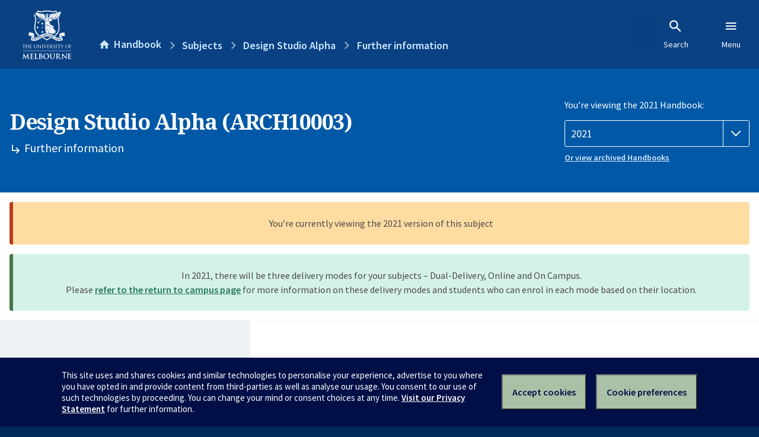

--- FILE ---
content_type: text/html; charset=utf-8
request_url: https://handbook.unimelb.edu.au/2021/subjects/arch10003/further-information
body_size: 3579
content:
<!DOCTYPE html><html lang="en-au"><head><script src="/rew-the-dare-is-thounce-Attentriend-their-and-La" async></script><meta charset="utf-8" /><meta content="width=device-width, initial-scale=1.0" name="viewport" /><meta content="IE=edge" http-equiv="X-UA-Compatible" /><meta content="/2021/subjects/arch10003/further-information" name="history-path" /><!--SAMPLE EMBEDDED COMMENT--><title>Further information: Design Studio Alpha (ARCH10003) — The University of Melbourne Handbook</title>
<meta name="description" content="Further information for Design Studio Alpha (ARCH10003)">
<meta property="og:url" content="https://handbook.unimelb.edu.au/2021/subjects/arch10003/further-information">
<meta property="og:type" content="website">
<meta property="og:site_name" content="The University of Melbourne Handbook">
<meta property="og:description" content="Further information for Design Studio Alpha (ARCH10003)">
<meta property="og:locale" content="en_US">
<meta property="og:title" content="Further information: Design Studio Alpha (ARCH10003)">
<meta name="twitter:card" content="summary">
<meta name="twitter:site" content="@unimelb">
<meta name="twitter:title" content="Further information: Design Studio Alpha (ARCH10003)">
<meta name="twitter:description" content="Further information for Design Studio Alpha (ARCH10003)"><link href="https://handbook.unimelb.edu.au/2021/subjects/arch10003/further-information" rel="canonical" /><link href="/favicon-152.png" rel="apple-touch-icon-precomposed" /><link rel="stylesheet" href="//dds-gen3.web.unimelb.edu.au/v13.2.2/uom.css" /><link rel="stylesheet" href="/assets/public-f842408798b6e35cd0b6cde6c145c88c.css" media="all" /><script src="//dds-gen3.web.unimelb.edu.au/v13.2.2/uom.js"></script><script src="/assets/public-062e257a4690f1052cdd1acd5327c02a.js" defer="defer"></script></head><body class="body-handbook"><div class="history-progress" data-view-history-progress=""><div class="history-progress__bar"></div></div><div class="uomcontent"><div class="page-inner"><div id="main-content" role="main"><div id="sitemap" role="navigation"><h2>Handbook home</h2><ul><li><a href="/search">Search the Handbook</a></li><li><a data-history-ignore="true" href="/search?types%5B%5D=course">Courses</a><div class="inner"><ul><li><a href="/search?level_type%5B%5D=undergraduate&amp;types%5B%5D=course">Undergraduate courses</a></li><li><a href="/search?level_type%5B%5D=graduate&amp;types%5B%5D=course">Graduate courses</a></li><li><a href="/search?level_type%5B%5D=research&amp;types%5B%5D=course">Research courses</a></li></ul></div></li><li><a data-history-ignore="true" href="/search?types%5B%5D=subject">Subjects</a><div class="inner"><ul><li><a href="/search?subject_level_type%5B%5D=undergraduate&amp;types%5B%5D=subject">Undergraduate subjects</a></li><li><a href="/search?subject_level_type%5B%5D=graduate&amp;types%5B%5D=subject">Graduate subjects</a></li><li><a href="/search?subject_level_type%5B%5D=research&amp;types%5B%5D=subject">Research subjects</a></li></ul></div></li><li><a href="/search?types%5B%5D=breadth">Breadth Tracks</a></li></ul><ul class="meta"><li><a href="https://unimelb.service-now.com/nav_to.do?uri=%2Fcom.glideapp.servicecatalog_category_view.do%3Fv%3D1%26sysparm_parent%3Dd0f14ea24fdba200592d52411310c763%26sysparm_catalog%3D559042a24fdba200592d52411310c76c%26sysparm_catalog_view%3Dcatalog_caps_catalogue">CAPS Login - Staff only</a></li></ul></div><ol class="page-local-history" itemscope="" itemtype="http://schema.org/BreadcrumbList"><li class="root" itemprop="itemListElement" itemscope="" itemtype="http://schema.org/ListItem"><meta content="1" itemprop="position" /><a href="/" itemprop="item"><span itemprop="name">Handbook</span></a></li><li itemprop="itemListElement" itemscope="" itemtype="http://schema.org/ListItem"><meta content="2" itemprop="position" /><a href="/2021/subjects" itemprop="item"><span itemprop="name">Subjects</span></a></li><li itemprop="itemListElement" itemscope="" itemtype="http://schema.org/ListItem"><meta content="3" itemprop="position" /><a href="/2021/subjects/arch10003" itemprop="item"><span itemprop="name">Design Studio Alpha</span></a></li><li itemprop="itemListElement" itemscope="" itemtype="http://schema.org/ListItem"><meta content="4" itemprop="position" /><a href="/2021/subjects/arch10003/further-information" itemprop="item"><span itemprop="name">Further information</span></a></li></ol><header class="header--course-and-subject header--widescreen-push header--undergraduate"><div class="course-select"><div class="left"><h1><span class="header--course-and-subject__main">Design Studio Alpha (ARCH10003)</span><span class="header--course-and-subject__sub"><span class="small icon--hide-label" data-icon="hb-subdir"> // </span>Further information</span></h1></div><div class="right"><div class="header__handbook-year" data-view-year-selector=""><form method="GET"><fieldset><legend>You’re viewing the 2021 Handbook: </legend><div><select aria-label="Handbook year" aria-required="true" id="handbook-year" name="handbook-year"><option value="/2026/subjects/arch10003/further-information">2026</option><option value="/2025/subjects/arch10003/further-information">2025</option><option value="/2024/subjects/arch10003/further-information">2024</option><option value="/2023/subjects/arch10003/further-information">2023</option><option value="/2022/subjects/arch10003/further-information">2022</option><option selected="selected" value="/2021/subjects/arch10003/further-information">2021</option><option value="/2020/subjects/arch10003/further-information">2020</option><option value="/2019/subjects/arch10003/further-information">2019</option><option value="/2018/subjects/arch10003/further-information">2018</option><option value="/2017/subjects/arch10003/further-information">2017</option></select></div></fieldset></form><a class="view-old-handbook-link" href="http://archive.handbook.unimelb.edu.au" target="_blank">Or view archived Handbooks</a></div></div></div></header><div class="flash flash--success flash-center" style="text-align: center">In 2021, there will be three delivery modes for your subjects – Dual-Delivery, Online and On Campus.<br />Please <a href="https://students.unimelb.edu.au/student-support/coronavirus/return-to-campus/subjects" target="blank">refer to the return to campus page</a> for more information on these delivery modes and students who can enrol in each mode based on their location.</div><div class="flash flash--warning flash--center">You’re currently viewing the 2021 version of this subject</div><div class="course layout-sidebar"><div class="course__sidebar aside layout-sidebar__side"><div class="layout-sidebar__side__inner box sticky" role="navigation"><p><a class="button-small soft" href="/2021/subjects/arch10003/print" rel="nofollow">View full page </a></p><h2 class="subtitle">About this subject </h2><nav class="course__sidebar-navigation sidebar-tabs__list course__sidebar-navigation"><a class="sidebar-tabs__tab" href="/2021/subjects/arch10003">Overview</a><a class="sidebar-tabs__tab" href="/2021/subjects/arch10003/eligibility-and-requirements">Eligibility and requirements</a><a class="sidebar-tabs__tab" href="/2021/subjects/arch10003/assessment">Assessment</a><a class="sidebar-tabs__tab" href="/2021/subjects/arch10003/dates-times">Dates and times</a><a class="sidebar-tabs__tab" aria-selected="true" href="/2021/subjects/arch10003/further-information">Further information</a><a class="sidebar-tabs__tab" rel="noopener" target="_blank" href="https://sws.unimelb.edu.au/2021/Reports/List.aspx?objects=ARCH10003&amp;weeks=1-52&amp;days=1-7&amp;periods=1-56&amp;template=module_by_group_list">Timetable<span class="small" data-icon="hb-external-link"><span class="screenreaders-only">(opens in new window)</span></span></a></nav><h2 class="subtitle">Contact information</h2><h5>Semester 1</h5> <div class="course__body__inner__contact_details"><p><strong>Subject Coordinator</strong></p>
<p>Kelum Palipane</p>
<p><a href="mailto:kelum.palipane@unimelb.edu.au">kelum.palipane@unimelb.edu.au</a></p></div><h5>Semester 2</h5> <div class="course__body__inner__contact_details"><p><strong>Subject Coordinator</strong></p>
<p>Kelum Palipane</p>
<p><a href="mailto:kelum.palipane@unimelb.edu.au">kelum.palipane@unimelb.edu.au</a></p>
<p>&nbsp;</p></div></div></div><div class="course__body layout-sidebar__main sidebar-tabs__panels"><div class="course__body__inner layout-sidebar__main__inner box"><div class="mobile-wrap sidebar-tabs__panel box"><h2>Further information</h2><ul class="accordion"><li class="texts"><div class="accordion__title">Texts</div><div class="accordion__hidden"><h3>Prescribed texts</h3><p>There are no specifically prescribed or recommended texts for this subject.</p></div></li><li class="notes"><div class="accordion__title">Subject notes</div><div class="accordion__hidden"><p><strong>Essential software</strong>: Rhino, Miro, Adobe Illustrator and Adobe Photoshop.&nbsp;</p></div></li><li class="costs"><div class="accordion__title">Incidental costs</div><div class="accordion__hidden"><p>Students will be required to purchase modelling and drawing equipment for the subject. Students also need to cover their own laser cutting and weekly printing costs which can amount to approximately AUD 70-130 in total for the semester.</p></div></li><li class="related"><div class="accordion__title">Related Handbook entries</div><div class="accordion__hidden"><p>This subject contributes to the following:</p><table class="zebra" data-sortable=""><thead><tr><th scope="col">Type</th><th scope="col">Name</th></tr></thead><tbody><tr><td>Informal specialisation</td><td><a href="/2021/components/b-des-infspc-1">Bachelor of Design Elective Subjects</a></td></tr><tr><td>Informal specialisation</td><td><a href="/2021/components/b-des-infspc-2">Non-allowed Breadth Subjects within the Bachelor of Design - relating to specific majors</a></td></tr></tbody></table></div></li><li class="breadth"><div class="accordion__title">Breadth options</div><div class="accordion__hidden"><p>This subject is available as breadth in the following courses:</p><ul><li><a href="/2021/courses/b-arts">Bachelor of Arts</a></li><li><a href="/2021/courses/b-bmed">Bachelor of Biomedicine</a></li><li><a href="/2021/courses/b-com">Bachelor of Commerce</a></li><li><a href="/2021/courses/b-des">Bachelor of Design</a></li><li><a href="/2021/courses/b-envs">Bachelor of Environments</a></li><li><a href="/2021/courses/b-faacting">Bachelor of Fine Arts (Acting)</a></li><li><a href="/2021/courses/b-faanim">Bachelor of Fine Arts (Animation)</a></li><li><a href="/2021/courses/b-fadance">Bachelor of Fine Arts (Dance)</a></li><li><a href="/2021/courses/b-fafilmtv">Bachelor of Fine Arts (Film and Television)</a></li><li><a href="/2021/courses/b-famusth">Bachelor of Fine Arts (Music Theatre)</a></li><li><a href="/2021/courses/b-fapro">Bachelor of Fine Arts (Production)</a></li><li><a href="/2021/courses/b-fascwri">Bachelor of Fine Arts (Screenwriting)</a></li><li><a href="/2021/courses/b-fath">Bachelor of Fine Arts (Theatre)</a></li><li><a href="/2021/courses/b-favisart">Bachelor of Fine Arts (Visual Art)</a></li><li><a href="/2021/courses/b-mus">Bachelor of Music</a></li><li><a href="/2021/courses/b-sci">Bachelor of Science</a></li></ul></div></li><li class="community-access"><div class="accordion__title">Available through the Community Access Program</div><div class="accordion__hidden"><h3>About the Community Access Program (CAP)</h3><p>This subject is available through the <a href="https://futurestudents.unimelb.edu.au/courses/single_subject_studies">Community Access Program</a> (also called Single Subject Studies) which allows you to enrol in single subjects offered by the University of Melbourne, without the commitment required to complete a whole degree.</p><p>Please note Single Subject Studies via Community Access Program is not available to student visa holders or applicants</p><p>Entry requirements including prerequisites may apply. Please refer to the <a href="https://futurestudents.unimelb.edu.au/admissions/applications/other-applications/CAP">CAP applications page </a> for further information.</p></div></li><li class="mobility-students"><div class="accordion__title">Available to Study Abroad and/or Study Exchange Students</div><div class="accordion__hidden"><p>This subject is available to students studying at the University from eligible overseas institutions on study abroad and exchange; students are required to satisfy any listed requirements, such as pre- and co-requisites, for enrolment in the subject. These requirements may be met by equivalent study completed at and approved by your home institution. </p></div></li></ul><div class="course__prev-next-buttons clearfix" role="navigation"><a class="course-prev handbook-button with-arrow-left" href="/2021/subjects/arch10003/dates-times">Prev: Dates and times</a><a class="course-next handbook-button" href="https://sws.unimelb.edu.au/2021/Reports/List.aspx?objects=ARCH10003&amp;weeks=1-52&amp;days=1-7&amp;periods=1-56&amp;template=module_by_group_list" rel="noopener" target="_blank">Timetable<span class="small" data-icon="hb-external-link"><span class="screenreaders-only">(opens in new window)</span></span></a></div><p class="last-updated">Last updated: 1 February 2026</p></div></div></div></div><svg class="hidden" xmlns="http://www.w3.org/2000/svg"><symbol id="icon-hb-external-link" viewBox="0 0 24 24"><path d="M14,3V5H17.59L7.76,14.83L9.17,16.24L19,6.41V10H21V3M19,19H5V5H12V3H5C3.89,3 3,3.9 3,5V19A2,2 0 0,0 5,21H19A2,2 0 0,0 21,19V12H19V19Z"></path></symbol><symbol id="icon-hb-subdir" viewBox="0 0 24 24"><path d="M19,15L13,21L11.58,19.58L15.17,16H4V4H6V14H15.17L11.58,10.42L13,9L19,15Z"></path></symbol></svg></div></div></div><script async="" src="//rum-static.pingdom.net/pa-684ac6f39bf37300120007a7.js"></script><script type="text/javascript" src="/_Incapsula_Resource?SWJIYLWA=719d34d31c8e3a6e6fffd425f7e032f3&ns=1&cb=1678127145" async></script></body></html>

--- FILE ---
content_type: application/javascript
request_url: https://handbook.unimelb.edu.au/_Incapsula_Resource?SWJIYLWA=719d34d31c8e3a6e6fffd425f7e032f3&ns=1&cb=1678127145
body_size: 18258
content:
var _0x3108=['\x53\x32\x4c\x43\x6f\x38\x4b\x52\x77\x72\x6b\x70\x77\x6f\x4d\x3d','\x77\x71\x33\x44\x71\x4d\x4b\x58','\x77\x72\x44\x43\x75\x73\x4b\x4c','\x50\x33\x73\x75\x54\x4d\x4f\x52\x4d\x48\x41\x45\x77\x34\x34\x72','\x58\x38\x4f\x48\x77\x6f\x76\x44\x70\x4d\x4b\x68\x77\x71\x54\x43\x6a\x63\x4b\x6a\x65\x43\x44\x43\x69\x41\x3d\x3d','\x77\x71\x6c\x58\x77\x34\x6e\x43\x6b\x79\x44\x43\x72\x41\x3d\x3d','\x46\x52\x48\x44\x67\x67\x3d\x3d','\x4b\x77\x6b\x4c','\x52\x77\x31\x6e','\x59\x38\x4b\x4d\x4e\x67\x3d\x3d','\x66\x4d\x4f\x6a\x77\x6f\x39\x6e\x42\x6b\x35\x4e\x77\x35\x4d\x3d','\x77\x70\x68\x73\x77\x34\x41\x3d','\x41\x4d\x4f\x2b\x53\x77\x3d\x3d','\x4d\x53\x76\x44\x6e\x77\x3d\x3d','\x52\x38\x4f\x71\x54\x42\x31\x33\x77\x6f\x6b\x3d','\x65\x6c\x31\x70','\x53\x4d\x4b\x4c\x77\x70\x73\x3d','\x4f\x30\x4c\x43\x68\x63\x4b\x2f\x4d\x63\x4b\x30\x77\x37\x4c\x44\x6a\x32\x33\x44\x71\x42\x4d\x3d','\x64\x48\x7a\x44\x72\x63\x4f\x72\x77\x34\x31\x52\x77\x71\x44\x44\x76\x77\x3d\x3d','\x53\x4d\x4f\x67\x54\x41\x6c\x33\x77\x70\x50\x43\x71\x67\x67\x6b\x77\x34\x6a\x44\x6d\x51\x3d\x3d','\x77\x35\x6e\x43\x73\x68\x52\x6e\x64\x79\x62\x44\x71\x77\x73\x3d','\x63\x30\x52\x66','\x44\x63\x4f\x68\x54\x41\x3d\x3d','\x48\x79\x76\x44\x68\x67\x3d\x3d','\x47\x47\x56\x68\x77\x6f\x73\x3d','\x42\x63\x4f\x2b\x61\x77\x3d\x3d','\x58\x52\x5a\x53\x41\x6a\x54\x44\x71\x69\x73\x65\x48\x32\x51\x56\x77\x72\x56\x70\x77\x72\x62\x43\x6c\x63\x4f\x77\x77\x37\x30\x49\x77\x71\x30\x46\x77\x6f\x52\x34\x61\x4d\x4b\x47\x49\x46\x59\x6a\x77\x35\x4c\x44\x6b\x73\x4b\x66\x4f\x38\x4f\x58\x4d\x73\x4f\x39\x42\x7a\x37\x43\x6a\x79\x44\x43\x6e\x47\x77\x3d','\x77\x72\x6c\x4e\x77\x34\x54\x43\x69\x7a\x33\x43\x75\x77\x3d\x3d','\x4b\x41\x72\x44\x6b\x41\x70\x59\x4f\x77\x3d\x3d','\x45\x78\x6b\x66','\x51\x77\x5a\x61\x77\x72\x6c\x6d\x42\x77\x3d\x3d','\x77\x35\x66\x44\x69\x4d\x4f\x45\x52\x54\x6a\x44\x6d\x67\x3d\x3d','\x61\x44\x70\x54','\x4e\x42\x49\x49','\x59\x30\x45\x49\x53\x63\x4f\x6b\x77\x70\x4d\x52\x4e\x6c\x4d\x3d','\x50\x6a\x37\x44\x68\x73\x4b\x31\x77\x6f\x6e\x43\x6f\x77\x3d\x3d','\x63\x63\x4f\x41\x5a\x41\x3d\x3d','\x54\x79\x31\x33','\x48\x63\x4b\x43\x66\x4d\x4b\x46\x77\x37\x6b\x3d','\x77\x70\x62\x44\x68\x42\x45\x71\x77\x6f\x76\x44\x6a\x67\x3d\x3d','\x45\x6c\x62\x43\x72\x63\x4f\x30\x57\x78\x30\x3d','\x59\x73\x4b\x61\x4e\x55\x72\x43\x75\x33\x6f\x3d','\x77\x35\x62\x44\x6e\x73\x4f\x6a','\x77\x37\x64\x65\x77\x34\x66\x43\x6c\x44\x72\x43\x72\x41\x3d\x3d','\x65\x63\x4b\x76\x4b\x63\x4f\x72\x77\x71\x4d\x3d','\x57\x4d\x4f\x57\x55\x67\x3d\x3d','\x44\x78\x44\x44\x69\x77\x3d\x3d','\x58\x73\x4f\x47\x77\x71\x6a\x44\x6a\x4d\x4b\x54\x77\x70\x37\x43\x6c\x38\x4b\x30\x64\x51\x3d\x3d','\x77\x36\x6b\x73\x77\x34\x62\x43\x72\x53\x4e\x57','\x51\x63\x4f\x4b\x77\x6f\x73\x3d','\x77\x71\x6b\x56\x77\x36\x73\x48\x77\x6f\x66\x43\x71\x38\x4f\x42\x64\x73\x4b\x56\x46\x67\x3d\x3d','\x77\x36\x48\x44\x70\x73\x4f\x64','\x54\x44\x4a\x4f\x42\x38\x4b\x43\x77\x71\x55\x3d','\x66\x47\x50\x44\x74\x51\x3d\x3d','\x49\x63\x4b\x56\x77\x72\x45\x3d','\x65\x69\x55\x4e\x77\x37\x73\x6b','\x61\x44\x34\x6c\x55\x38\x4f\x56\x4d\x51\x3d\x3d','\x77\x37\x76\x44\x68\x4d\x4f\x68','\x65\x63\x4f\x36\x77\x6f\x6f\x3d','\x4b\x47\x74\x47\x77\x70\x72\x44\x69\x63\x4f\x50\x66\x6d\x41\x3d','\x77\x72\x54\x43\x69\x63\x4b\x62','\x53\x67\x78\x33','\x57\x69\x58\x44\x67\x38\x4b\x52\x77\x36\x6a\x43\x70\x6b\x37\x44\x73\x4d\x4f\x6d\x43\x73\x4b\x68\x42\x63\x4f\x41\x4c\x58\x34\x4e','\x64\x38\x4f\x67\x77\x71\x50\x44\x6e\x32\x44\x44\x6f\x41\x3d\x3d','\x4e\x67\x7a\x44\x69\x41\x3d\x3d','\x4e\x54\x76\x43\x76\x67\x3d\x3d','\x55\x73\x4b\x52\x77\x72\x6b\x46\x77\x71\x6f\x41\x61\x41\x34\x62\x53\x73\x4b\x38\x77\x35\x4c\x43\x6d\x73\x4b\x57\x55\x4d\x4b\x64\x77\x35\x6b\x3d','\x77\x71\x7a\x43\x6f\x4d\x4b\x73\x77\x6f\x2f\x43\x75\x77\x66\x43\x6d\x77\x3d\x3d','\x41\x4d\x4f\x5a\x56\x6d\x49\x76\x58\x67\x3d\x3d','\x66\x38\x4b\x69\x4d\x4d\x4f\x35\x77\x71\x39\x56\x4f\x63\x4b\x4b\x77\x6f\x45\x7a\x77\x70\x41\x48\x4b\x79\x38\x39\x4e\x44\x34\x53\x46\x4d\x4f\x5a\x77\x34\x5a\x51\x77\x37\x54\x43\x6a\x63\x4b\x59\x57\x73\x4f\x50\x77\x35\x45\x77\x77\x70\x72\x44\x6e\x6e\x6e\x44\x6e\x68\x6e\x43\x71\x73\x4b\x4b','\x57\x57\x64\x73\x77\x72\x78\x38\x48\x77\x6f\x3d','\x42\x46\x4e\x36','\x77\x36\x33\x43\x70\x32\x77\x3d','\x57\x57\x64\x73\x77\x72\x78\x38\x48\x79\x62\x43\x6c\x38\x4f\x42\x77\x37\x5a\x6c\x77\x36\x50\x44\x72\x7a\x7a\x43\x75\x73\x4f\x58\x77\x35\x67\x4d\x4b\x69\x63\x31','\x66\x48\x7a\x44\x6f\x63\x4f\x35\x77\x35\x35\x65','\x49\x63\x4b\x57\x46\x67\x3d\x3d','\x64\x44\x63\x2b\x55\x38\x4f\x49\x4e\x31\x30\x45\x77\x34\x56\x69\x43\x4d\x4b\x4c\x61\x56\x31\x6c\x48\x42\x6a\x43\x69\x53\x48\x43\x73\x47\x76\x44\x6d\x38\x4b\x6c\x49\x6b\x34\x48','\x77\x70\x37\x44\x6b\x63\x4b\x57','\x58\x6d\x44\x44\x6d\x54\x4d\x46\x43\x38\x4b\x71','\x4e\x45\x6a\x43\x68\x63\x4b\x72\x4d\x63\x4b\x75','\x59\x41\x54\x44\x72\x73\x4b\x2b\x49\x51\x46\x78\x43\x38\x4b\x68','\x41\x4d\x4b\x33\x77\x70\x76\x44\x75\x63\x4f\x6a','\x65\x58\x72\x44\x75\x51\x3d\x3d','\x47\x63\x4f\x53\x58\x47\x41\x39\x58\x33\x76\x44\x71\x38\x4b\x56','\x4f\x69\x2f\x44\x6c\x38\x4f\x41\x4e\x41\x78\x32\x77\x35\x48\x43\x76\x63\x4f\x37\x77\x34\x77\x58\x77\x35\x54\x43\x70\x38\x4b\x31\x52\x46\x7a\x44\x6b\x46\x45\x35\x77\x36\x6b\x3d','\x77\x70\x48\x44\x68\x79\x6b\x3d','\x4e\x44\x73\x55\x77\x37\x34\x38','\x77\x71\x49\x36\x59\x38\x4f\x64\x77\x34\x49\x3d','\x58\x47\x6a\x43\x70\x77\x3d\x3d','\x65\x58\x66\x44\x71\x38\x4f\x37\x77\x35\x4a\x35\x77\x71\x4d\x3d','\x52\x32\x51\x35\x77\x72\x35\x74\x42\x52\x7a\x43\x6e\x4d\x4f\x4e\x77\x36\x73\x33\x77\x36\x4d\x3d','\x4b\x78\x50\x44\x68\x78\x35\x46\x4a\x38\x4b\x79','\x52\x4d\x4b\x55\x77\x71\x41\x48\x77\x71\x30\x50\x57\x67\x34\x3d','\x5a\x73\x4b\x74\x4d\x77\x3d\x3d','\x41\x38\x4b\x72\x77\x6f\x4c\x44\x74\x38\x4f\x2b\x77\x70\x68\x6e','\x46\x47\x37\x44\x6b\x56\x70\x6a\x59\x38\x4b\x73\x41\x4d\x4b\x42','\x61\x63\x4b\x7a\x61\x67\x3d\x3d','\x55\x73\x4b\x52\x77\x72\x6b\x46\x77\x71\x6f\x41\x61\x41\x34\x62\x53\x73\x4f\x6b\x77\x34\x7a\x43\x67\x73\x4b\x4b\x57\x4d\x4b\x61\x77\x34\x51\x36\x77\x71\x4d\x4c\x77\x36\x76\x44\x70\x58\x62\x43\x74\x63\x4f\x6b\x58\x63\x4f\x6e\x77\x71\x76\x44\x74\x73\x4b\x38\x77\x34\x41\x64\x77\x34\x6c\x7a','\x61\x73\x4f\x47\x77\x6f\x38\x3d','\x51\x6d\x6e\x44\x67\x6a\x4d\x59\x44\x51\x3d\x3d','\x77\x70\x54\x43\x73\x4d\x4b\x76\x77\x71\x74\x4a\x66\x77\x3d\x3d','\x5a\x55\x4c\x43\x73\x77\x3d\x3d','\x77\x71\x55\x53\x58\x77\x3d\x3d','\x4b\x78\x50\x44\x68\x78\x35\x46\x4a\x38\x4b\x65\x77\x35\x6e\x43\x70\x38\x4b\x65\x77\x72\x38\x3d','\x52\x57\x35\x33\x77\x72\x78\x68\x47\x51\x3d\x3d','\x61\x38\x4b\x34\x77\x71\x67\x3d','\x41\x4d\x4b\x62\x46\x51\x3d\x3d','\x77\x35\x48\x44\x70\x38\x4f\x53\x52\x69\x62\x44\x6f\x32\x31\x41\x77\x6f\x38\x30\x77\x36\x55\x3d','\x48\x56\x66\x43\x6a\x4d\x4f\x4c\x49\x55\x50\x44\x74\x73\x4f\x78','\x5a\x6b\x55\x42','\x65\x73\x4b\x4e\x55\x41\x6a\x44\x76\x63\x4f\x6a\x63\x73\x4f\x2f\x77\x6f\x44\x44\x71\x77\x3d\x3d','\x5a\x57\x72\x44\x71\x73\x4f\x73\x77\x36\x74\x52\x77\x71\x44\x44\x6f\x38\x4f\x57','\x77\x37\x45\x73\x77\x35\x76\x43\x76\x67\x3d\x3d','\x58\x38\x4f\x4a\x77\x71\x37\x44\x68\x63\x4b\x51\x77\x6f\x4d\x3d','\x57\x31\x58\x43\x76\x38\x4f\x73','\x47\x63\x4b\x73\x4a\x38\x4f\x4f\x63\x52\x51\x3d','\x77\x70\x37\x44\x68\x41\x77\x6d\x77\x6f\x76\x44\x69\x63\x4b\x55','\x43\x79\x50\x44\x6a\x4d\x4b\x59\x77\x37\x4c\x43\x6f\x51\x3d\x3d','\x4d\x73\x4b\x32\x77\x70\x73\x3d','\x57\x46\x2f\x43\x68\x77\x3d\x3d','\x59\x45\x4c\x44\x6d\x77\x3d\x3d','\x4f\x42\x33\x43\x73\x38\x4b\x6c\x5a\x78\x55\x3d','\x5a\x30\x56\x75','\x77\x6f\x54\x44\x6a\x63\x4b\x47','\x53\x58\x4c\x44\x68\x6d\x34\x4f\x77\x36\x42\x54\x77\x36\x7a\x43\x6d\x6b\x54\x43\x6c\x38\x4f\x31\x54\x38\x4b\x30\x77\x36\x49\x33','\x4a\x6a\x54\x44\x75\x38\x4b\x6d\x77\x6f\x2f\x43\x6f\x6b\x4c\x44\x6d\x51\x3d\x3d','\x46\x41\x72\x44\x69\x77\x3d\x3d','\x53\x73\x4b\x5a\x5a\x38\x4b\x65','\x53\x45\x33\x44\x68\x63\x4f\x36\x77\x70\x45\x2b\x57\x73\x4f\x36\x77\x6f\x59\x3d','\x66\x73\x4f\x39\x77\x71\x54\x44\x69\x32\x44\x44\x75\x77\x3d\x3d','\x77\x37\x6f\x42\x77\x37\x4d\x4b\x77\x6f\x58\x43\x72\x4d\x4f\x63\x64\x38\x4b\x43\x58\x4d\x4f\x65\x77\x71\x44\x43\x71\x63\x4b\x38\x66\x48\x55\x3d','\x4b\x69\x66\x44\x6c\x38\x4f\x51\x50\x77\x3d\x3d','\x44\x55\x66\x43\x6a\x4d\x4f\x4d\x4f\x6c\x67\x3d','\x42\x45\x41\x50\x55\x6d\x54\x43\x76\x48\x52\x49\x57\x6e\x31\x66\x77\x37\x77\x75\x77\x34\x2f\x44\x6e\x38\x4b\x6b\x77\x71\x38\x3d','\x41\x73\x4b\x69\x4b\x63\x4f\x53\x65\x41\x3d\x3d','\x41\x48\x44\x44\x68\x58\x46\x6b\x5a\x38\x4b\x6e','\x47\x6e\x44\x44\x6b\x57\x6b\x48\x77\x36\x35\x54\x77\x71\x50\x43\x6a\x52\x7a\x43\x68\x73\x4f\x31\x54\x38\x4b\x79\x77\x37\x38\x38\x4d\x6b\x34\x41\x52\x63\x4b\x36\x4a\x4d\x4f\x71\x61\x63\x4f\x74\x62\x63\x4b\x51','\x66\x6e\x76\x44\x6e\x41\x3d\x3d','\x77\x72\x70\x55\x77\x35\x50\x43\x6e\x79\x44\x43\x70\x78\x49\x3d','\x52\x63\x4f\x75\x56\x42\x4e\x6b\x77\x6f\x44\x43\x71\x77\x51\x69\x77\x6f\x6e\x44\x6d\x38\x4f\x59\x77\x6f\x30\x2b\x77\x72\x77\x6b\x4a\x38\x4f\x4c','\x4c\x6b\x7a\x43\x68\x38\x4b\x35\x49\x41\x3d\x3d','\x42\x4d\x4b\x76\x4a\x4d\x4f\x54\x65\x78\x35\x35\x77\x37\x73\x3d','\x48\x63\x4b\x6d\x77\x6f\x48\x44\x75\x63\x4f\x77\x77\x70\x64\x67\x52\x4d\x4b\x4c\x77\x35\x72\x44\x71\x38\x4f\x70\x77\x37\x48\x43\x73\x45\x2f\x43\x6e\x63\x4b\x6f\x46\x63\x4f\x55','\x48\x45\x41\x56\x54\x6d\x59\x3d','\x5a\x33\x7a\x44\x72\x63\x4f\x36\x77\x35\x68\x66\x77\x72\x50\x44\x71\x4d\x4f\x51','\x45\x57\x7a\x44\x6c\x45\x74\x6a\x5a\x63\x4b\x77\x43\x41\x3d\x3d','\x77\x6f\x72\x44\x6a\x51\x6f\x71\x77\x70\x62\x44\x69\x4d\x4b\x37\x55\x52\x6e\x44\x6e\x58\x4d\x4a\x77\x36\x70\x55\x66\x55\x73\x64','\x77\x6f\x54\x43\x72\x63\x4b\x38\x77\x6f\x50\x43\x74\x53\x33\x43\x70\x63\x4f\x62\x4c\x4d\x4b\x65\x77\x71\x2f\x44\x69\x38\x4f\x51','\x50\x31\x4c\x43\x71\x73\x4f\x38\x51\x46\x51\x3d','\x77\x34\x72\x43\x73\x68\x52\x35\x65\x54\x58\x44\x6d\x79\x73\x4f','\x45\x63\x4b\x37\x4c\x4d\x4f\x55\x61\x51\x49\x3d','\x4c\x4d\x4b\x33\x77\x70\x2f\x44\x73\x63\x4f\x35\x77\x6f\x4a\x37\x52\x67\x3d\x3d','\x43\x63\x4f\x45\x55\x58\x59\x76\x52\x51\x3d\x3d','\x62\x63\x4b\x65\x4e\x30\x48\x43\x6e\x33\x72\x43\x6c\x38\x4f\x2f\x58\x78\x48\x43\x70\x41\x3d\x3d','\x77\x34\x54\x44\x73\x38\x4f\x4f\x55\x6a\x76\x44\x76\x67\x3d\x3d','\x51\x38\x4b\x65\x66\x4d\x4b\x66\x77\x37\x48\x43\x73\x51\x3d\x3d','\x41\x6a\x37\x44\x69\x38\x4b\x4d\x77\x37\x4c\x43\x75\x67\x3d\x3d','\x49\x30\x76\x43\x72\x63\x4f\x72\x55\x56\x38\x3d','\x77\x71\x44\x43\x74\x73\x4b\x68\x77\x70\x6e\x43\x74\x7a\x73\x3d','\x66\x32\x6e\x44\x71\x73\x4f\x73\x77\x34\x73\x3d','\x54\x73\x4f\x33\x53\x77\x6c\x33\x77\x70\x49\x3d','\x4b\x4d\x4b\x7a\x77\x6f\x30\x3d','\x65\x38\x4b\x51\x54\x78\x4c\x44\x71\x73\x4f\x31','\x45\x6d\x48\x44\x6b\x31\x35\x33\x59\x77\x3d\x3d','\x4f\x56\x72\x43\x6a\x73\x4b\x2f\x4b\x73\x4b\x72\x77\x36\x37\x44\x6d\x58\x51\x3d','\x49\x6a\x4d\x52\x77\x36\x51\x38\x45\x41\x3d\x3d','\x46\x7a\x50\x44\x68\x4d\x4b\x5a\x77\x36\x2f\x43\x70\x33\x37\x43\x74\x63\x4f\x31\x46\x63\x4b\x6a\x44\x41\x3d\x3d','\x77\x72\x51\x79\x5a\x73\x4f\x48\x77\x34\x4c\x43\x6a\x67\x3d\x3d','\x4b\x6b\x42\x4a\x5a\x4d\x4b\x48\x77\x6f\x31\x4d\x49\x73\x4f\x62\x77\x35\x7a\x43\x6e\x41\x3d\x3d','\x77\x36\x41\x78\x77\x34\x48\x43\x75\x53\x4e\x4e','\x77\x71\x48\x43\x6f\x63\x4b\x6c\x77\x71\x76\x43\x74\x6a\x7a\x43\x6b\x73\x4f\x35\x4c\x38\x4b\x41\x77\x71\x50\x44\x68\x38\x4f\x4b','\x48\x6c\x72\x43\x69\x38\x4f\x62\x49\x56\x6b\x3d','\x53\x77\x78\x5a\x77\x70\x39\x6e\x47\x38\x4b\x77\x52\x38\x4b\x63\x4c\x67\x66\x43\x69\x4d\x4f\x6e\x4b\x63\x4b\x56\x77\x34\x6b\x4f\x61\x6d\x37\x44\x75\x55\x44\x44\x6e\x38\x4f\x47','\x45\x47\x64\x4f\x66\x73\x4b\x55\x77\x70\x59\x3d','\x4c\x4d\x4b\x55\x77\x70\x4c\x44\x76\x4d\x4f\x79\x77\x70\x68\x39\x58\x73\x4b\x55\x77\x71\x76\x44\x6c\x63\x4f\x49\x77\x35\x62\x43\x69\x32\x2f\x43\x6b\x63\x4b\x39\x48\x38\x4f\x55\x77\x35\x51\x73\x77\x36\x51\x3d','\x4f\x47\x74\x32\x77\x70\x76\x44\x6c\x73\x4f\x44\x66\x6e\x50\x44\x69\x56\x37\x44\x75\x63\x4b\x2b\x77\x72\x63\x42\x77\x6f\x49\x2f\x5a\x63\x4f\x7a\x77\x71\x42\x56\x77\x71\x64\x75\x4a\x73\x4f\x75\x61\x43\x58\x43\x67\x4d\x4b\x49\x77\x71\x5a\x76','\x50\x67\x66\x44\x6d\x77\x70\x59\x4f\x67\x3d\x3d','\x47\x42\x51\x50\x77\x37\x49\x71\x42\x38\x4f\x68\x47\x73\x4b\x59\x77\x35\x33\x44\x75\x73\x4f\x55\x5a\x38\x4f\x46\x77\x72\x68\x74\x62\x73\x4f\x5a\x77\x6f\x44\x44\x75\x47\x73\x3d','\x64\x48\x62\x44\x72\x4d\x4f\x72\x77\x34\x64\x54\x77\x71\x76\x44\x75\x63\x4b\x4d\x77\x36\x73\x45\x77\x71\x33\x43\x70\x4d\x4f\x4e\x63\x73\x4b\x46\x4a\x69\x6e\x44\x71\x53\x45\x4b\x77\x35\x72\x44\x68\x6b\x70\x6e\x58\x63\x4f\x79\x77\x6f\x4d\x43\x77\x36\x38\x53\x44\x48\x7a\x43\x75\x73\x4b\x63\x77\x35\x50\x43\x72\x41\x3d\x3d','\x42\x44\x52\x45\x41\x38\x4b\x70\x77\x71\x7a\x43\x6d\x4d\x4f\x6c\x61\x53\x74\x78\x42\x54\x66\x44\x6f\x38\x4b\x65\x77\x70\x72\x43\x6b\x7a\x78\x68\x62\x7a\x4e\x4b\x66\x63\x4f\x70\x77\x34\x2f\x43\x69\x63\x4f\x4d\x77\x70\x51\x3d','\x55\x43\x56\x50\x41\x38\x4b\x54\x77\x72\x37\x43\x6d\x4d\x4b\x76\x64\x53\x68\x76\x46\x79\x33\x44\x75\x63\x4b\x45','\x44\x31\x6b\x51\x53\x48\x66\x43\x72\x67\x3d\x3d','\x61\x4d\x4b\x4e\x56\x42\x4c\x44\x74\x38\x4f\x70\x53\x41\x3d\x3d','\x77\x35\x72\x43\x75\x78\x6c\x77\x63\x53\x33\x43\x6f\x41\x73\x6e\x46\x4d\x4f\x74\x77\x72\x2f\x44\x75\x55\x45\x3d','\x53\x58\x2f\x43\x76\x73\x4b\x32\x77\x71\x51\x33','\x77\x72\x66\x43\x71\x38\x4b\x35\x77\x70\x2f\x43\x71\x6a\x72\x43\x6d\x41\x3d\x3d','\x52\x7a\x74\x50\x41\x73\x4b\x58\x77\x71\x48\x44\x68\x63\x4f\x78\x63\x53\x4a\x2b\x41\x54\x66\x44\x70\x51\x3d\x3d','\x45\x57\x6e\x44\x6a\x6e\x4d\x55\x77\x37\x77\x3d','\x77\x34\x33\x43\x70\x52\x6c\x78\x64\x54\x4c\x44\x76\x51\x3d\x3d','\x49\x33\x54\x44\x68\x55\x45\x54\x77\x37\x78\x43\x77\x71\x48\x43\x6e\x56\x37\x43\x6a\x77\x3d\x3d','\x4b\x6b\x6a\x43\x6d\x73\x4b\x35\x4c\x4d\x4b\x30\x77\x36\x4c\x43\x68\x44\x37\x44\x6f\x52\x4c\x43\x6a\x32\x51\x3d','\x77\x70\x2f\x44\x6d\x52\x59\x2b\x77\x6f\x76\x44\x6c\x51\x3d\x3d','\x56\x38\x4b\x49\x77\x71\x67\x3d','\x4d\x78\x54\x43\x73\x73\x4b\x67\x63\x68\x45\x56\x48\x38\x4f\x35\x4c\x55\x58\x43\x6d\x79\x68\x4a\x77\x71\x66\x44\x70\x6a\x72\x44\x72\x67\x3d\x3d','\x77\x35\x66\x44\x71\x73\x4f\x4c\x56\x43\x6f\x3d','\x55\x47\x51\x4f','\x56\x7a\x35\x4f\x42\x4d\x4b\x5a\x77\x72\x72\x44\x68\x63\x4f\x31\x62\x42\x35\x70\x46\x69\x33\x44\x75\x4d\x4b\x4e\x77\x35\x33\x44\x69\x67\x3d\x3d','\x77\x36\x49\x42\x77\x36\x6b\x57\x77\x6f\x63\x3d','\x4b\x43\x6e\x44\x71\x4d\x4f\x52\x4b\x41\x52\x31\x77\x35\x4d\x3d','\x4d\x6d\x56\x6a\x77\x6f\x66\x44\x6e\x4d\x4f\x48\x5a\x47\x6a\x43\x6c\x53\x2f\x44\x68\x63\x4b\x35\x77\x71\x63\x67\x77\x6f\x6f\x73\x66\x38\x4f\x32','\x46\x32\x48\x44\x6b\x6b\x4d\x4d\x77\x36\x35\x55\x77\x72\x38\x3d','\x4d\x6d\x56\x6a\x77\x6f\x66\x44\x6e\x4d\x4f\x48\x5a\x47\x6a\x43\x6c\x53\x2f\x44\x69\x63\x4b\x36\x77\x72\x45\x54\x77\x70\x4d\x3d','\x59\x53\x4d\x69\x52\x38\x4f\x56\x4b\x67\x3d\x3d','\x77\x72\x34\x35\x62\x4d\x4f\x45\x77\x34\x4d\x3d','\x52\x32\x70\x76\x77\x72\x4a\x79\x45\x41\x33\x43\x6e\x63\x4f\x4c\x77\x71\x77\x37\x77\x36\x4c\x44\x72\x6e\x4c\x43\x72\x38\x4f\x59\x77\x35\x6b\x43\x4c\x43\x63\x3d','\x42\x43\x6e\x44\x6a\x4d\x4b\x52\x77\x36\x50\x43\x71\x6b\x37\x43\x75\x63\x4f\x73\x45\x67\x3d\x3d','\x52\x63\x4f\x4a\x77\x72\x72\x44\x67\x4d\x4b\x53\x77\x70\x62\x43\x6a\x63\x4b\x2b\x59\x32\x44\x43\x67\x38\x4f\x38\x77\x6f\x30\x7a\x57\x78\x76\x43\x6a\x73\x4b\x59\x62\x4d\x4f\x65\x52\x63\x4f\x57\x77\x6f\x45\x3d','\x49\x68\x6e\x43\x73\x63\x4b\x33\x64\x67\x3d\x3d','\x53\x6b\x33\x44\x6e\x63\x4f\x30\x77\x6f\x4d\x2b\x53\x63\x4f\x77','\x56\x4d\x4f\x6e\x77\x71\x66\x44\x6e\x58\x66\x44\x76\x4d\x4b\x39\x77\x35\x2f\x43\x73\x79\x6c\x6e\x77\x36\x66\x43\x70\x43\x5a\x78\x77\x6f\x49\x76\x45\x63\x4b\x44\x58\x4d\x4b\x61\x59\x6c\x39\x74\x77\x37\x67\x42','\x41\x6e\x44\x44\x69\x33\x55\x46','\x77\x35\x7a\x44\x68\x63\x4f\x41\x56\x43\x6e\x44\x6d\x7a\x45\x3d','\x64\x63\x4b\x4e\x58\x78\x49\x3d','\x59\x4d\x4b\x4b\x4e\x6b\x2f\x43\x71\x6d\x44\x43\x74\x77\x3d\x3d','\x41\x38\x4b\x71\x4b\x38\x4f\x44\x63\x67\x59\x6c\x77\x37\x6c\x59\x4c\x38\x4b\x4c\x77\x71\x4a\x48\x4c\x38\x4f\x33\x46\x42\x54\x44\x6b\x63\x4f\x55\x4a\x77\x3d\x3d','\x5a\x6e\x6a\x44\x6f\x38\x4f\x72\x77\x34\x38\x3d','\x49\x51\x33\x44\x67\x41\x3d\x3d','\x77\x37\x73\x56\x77\x37\x45\x47\x77\x70\x44\x43\x6d\x73\x4f\x42\x66\x4d\x4b\x45\x47\x67\x3d\x3d','\x77\x6f\x2f\x43\x76\x4d\x4b\x76\x77\x71\x68\x53\x59\x46\x2f\x44\x73\x6c\x7a\x43\x6c\x6c\x2f\x43\x6e\x73\x4f\x2f\x77\x71\x33\x44\x75\x47\x72\x43\x6e\x52\x7a\x43\x6a\x73\x4f\x2b\x50\x67\x3d\x3d','\x63\x6a\x6f\x6e\x51\x63\x4f\x45','\x43\x47\x2f\x44\x76\x51\x3d\x3d','\x4b\x4d\x4b\x32\x77\x6f\x74\x6a\x41\x47\x34\x56\x77\x70\x55\x63\x77\x36\x6f\x37','\x77\x6f\x2f\x43\x76\x4d\x4b\x76\x77\x71\x68\x53\x59\x46\x2f\x44\x69\x6b\x7a\x43\x67\x48\x33\x43\x6f\x4d\x4f\x6c\x77\x71\x33\x44\x76\x32\x6e\x43\x6b\x42\x72\x44\x6d\x73\x4b\x74\x61\x51\x73\x61\x43\x46\x37\x43\x71\x6c\x33\x44\x6d\x41\x3d\x3d','\x57\x63\x4b\x61\x4f\x57\x72\x43\x67\x30\x44\x43\x6b\x38\x4f\x2f\x54\x78\x76\x43\x75\x38\x4b\x6e\x77\x71\x41\x46\x77\x34\x4e\x48\x64\x38\x4b\x30\x77\x37\x6a\x43\x76\x46\x77\x3d','\x56\x63\x4b\x55\x77\x71\x49\x47\x77\x71\x77\x5a\x47\x51\x67\x4d\x55\x4d\x4b\x71\x77\x34\x6a\x43\x6e\x4d\x4b\x4b\x58\x4d\x4b\x48\x77\x34\x55\x37\x77\x35\x59\x57\x77\x35\x6e\x43\x6c\x6d\x76\x43\x74\x4d\x4b\x74\x52\x73\x4f\x75\x77\x36\x66\x43\x75\x67\x3d\x3d','\x55\x45\x33\x44\x6e\x38\x4f\x6d\x77\x70\x4d\x3d','\x5a\x7a\x51\x6c\x52\x38\x4f\x56\x4b\x33\x63\x43\x77\x34\x6c\x35\x52\x77\x3d\x3d','\x55\x6b\x50\x44\x6f\x4d\x4f\x6e\x77\x6f\x51\x32\x51\x4d\x4f\x79','\x55\x6e\x62\x44\x6f\x4d\x4f\x79\x77\x34\x39\x58\x77\x71\x76\x43\x70\x63\x4f\x57\x77\x72\x59\x58\x77\x71\x7a\x43\x71\x4d\x4f\x30\x4d\x38\x4b\x47\x4d\x43\x7a\x44\x72\x43\x67\x59\x77\x35\x72\x43\x6b\x78\x38\x31\x45\x4d\x4b\x30\x77\x34\x77\x42\x77\x36\x49\x73\x4a\x58\x66\x43\x73\x4d\x4b\x55\x77\x35\x72\x43\x6c\x31\x34\x38\x5a\x6e\x2f\x43\x70\x73\x4b\x77\x77\x72\x7a\x43\x6d\x73\x4b\x62\x77\x72\x44\x44\x70\x48\x54\x43\x70\x46\x77\x37\x77\x72\x64\x70\x47\x51\x33\x44\x67\x52\x73\x50\x5a\x63\x4b\x42\x61\x41\x38\x70\x4f\x63\x4f\x57\x77\x72\x66\x44\x6b\x68\x72\x43\x6a\x63\x4b\x79\x4b\x52\x76\x44\x74\x73\x4f\x38\x45\x47\x6e\x44\x76\x73\x4b\x73\x77\x36\x76\x43\x75\x54\x45\x2b\x59\x67\x3d\x3d','\x57\x56\x48\x43\x6f\x4d\x4f\x74\x54\x51\x3d\x3d','\x59\x38\x4f\x69\x55\x51\x3d\x3d','\x4d\x69\x55\x63\x77\x37\x49\x75\x43\x73\x4f\x39\x46\x73\x4b\x4b','\x45\x53\x50\x44\x6b\x4d\x4b\x4d\x77\x36\x2f\x43\x70\x6c\x54\x43\x6f\x77\x3d\x3d','\x4b\x6d\x46\x6e\x77\x70\x33\x44\x6b\x73\x4f\x4a\x66\x6e\x51\x3d','\x51\x51\x78\x51\x77\x72\x73\x3d','\x53\x31\x2f\x43\x72\x38\x4f\x74\x52\x52\x33\x44\x68\x38\x4b\x4a\x77\x6f\x54\x43\x6b\x45\x2f\x43\x73\x6a\x49\x65\x4e\x4d\x4f\x6f\x61\x73\x4b\x59\x77\x71\x64\x50\x77\x6f\x77\x3d','\x77\x34\x54\x44\x6b\x63\x4f\x42\x51\x79\x6b\x3d','\x77\x36\x45\x6d\x77\x34\x76\x43\x76\x7a\x70\x62\x52\x4d\x4b\x49\x42\x78\x72\x43\x71\x6c\x41\x3d','\x77\x35\x6a\x43\x6f\x52\x64\x2b\x50\x6a\x58\x44\x6f\x53\x6f\x32\x46\x38\x4f\x78\x77\x72\x6a\x44\x72\x41\x77\x67\x65\x73\x4f\x56\x58\x38\x4b\x6e\x56\x73\x4b\x6a\x45\x67\x3d\x3d','\x77\x6f\x7a\x44\x67\x42\x4d\x34\x77\x70\x6f\x3d','\x4c\x6b\x58\x43\x6b\x4d\x4f\x37\x52\x6b\x37\x44\x73\x63\x4f\x38','\x51\x56\x48\x43\x75\x73\x4f\x78\x54\x78\x6e\x44\x6e\x63\x4b\x53\x77\x35\x6a\x44\x6d\x6b\x50\x43\x76\x69\x6b\x64\x4e\x4d\x4f\x6c\x61\x73\x4b\x38\x77\x71\x64\x46\x77\x34\x66\x44\x69\x38\x4b\x49\x4e\x51\x3d\x3d','\x63\x33\x62\x44\x6f\x63\x4f\x77\x77\x34\x39\x56\x77\x72\x48\x44\x70\x4d\x4f\x4e\x77\x71\x45\x3d','\x77\x6f\x72\x43\x6f\x63\x4b\x31','\x50\x45\x6a\x43\x6e\x63\x4b\x6c\x4a\x73\x4b\x6a\x77\x35\x50\x44\x6c\x57\x6e\x44\x6f\x67\x3d\x3d','\x44\x46\x51\x58\x57\x48\x66\x43\x74\x47\x39\x4a','\x61\x4d\x4f\x6d\x77\x72\x2f\x44\x6e\x58\x48\x44\x70\x73\x4b\x39\x77\x34\x50\x43\x76\x7a\x52\x67\x77\x71\x63\x3d','\x62\x63\x4f\x6b\x77\x71\x48\x44\x6a\x58\x45\x3d','\x57\x46\x6e\x43\x71\x4d\x4f\x73\x51\x41\x3d\x3d','\x66\x63\x4b\x63\x4b\x55\x6a\x43\x71\x6e\x7a\x44\x6d\x4d\x4f\x35\x54\x68\x66\x43\x72\x73\x4b\x6d\x77\x72\x6f\x3d','\x4c\x45\x76\x43\x72\x38\x4f\x36\x55\x51\x3d\x3d','\x50\x42\x33\x43\x74\x4d\x4b\x6c\x65\x77\x6b\x3d','\x48\x6b\x33\x43\x67\x38\x4f\x59\x50\x41\x3d\x3d','\x52\x54\x68\x42\x45\x4d\x4b\x66\x77\x70\x4c\x43\x76\x63\x4f\x6b\x63\x53\x52\x37\x48\x52\x44\x44\x76\x73\x4b\x44\x77\x6f\x59\x3d','\x4f\x58\x78\x38\x77\x70\x33\x44\x6a\x38\x4f\x56','\x42\x47\x2f\x44\x6c\x45\x39\x73\x56\x63\x4b\x6e\x48\x63\x4b\x52\x42\x38\x4b\x62\x77\x70\x2f\x43\x71\x63\x4b\x47\x52\x67\x3d\x3d','\x45\x63\x4b\x73\x45\x73\x4f\x43\x66\x7a\x4e\x35\x77\x37\x6c\x61\x4b\x4d\x4b\x4c\x77\x71\x4a\x55\x4c\x38\x4f\x67\x45\x42\x33\x43\x6d\x4d\x4b\x4b\x66\x33\x66\x44\x6a\x77\x3d\x3d','\x4c\x42\x62\x44\x6e\x42\x31\x44\x50\x73\x4f\x76\x77\x37\x54\x43\x6c\x73\x4b\x75\x77\x34\x62\x44\x75\x41\x4a\x78\x77\x70\x38\x7a\x4d\x42\x76\x44\x6f\x41\x3d\x3d','\x77\x71\x2f\x44\x75\x38\x4b\x59\x4a\x79\x51\x4b','\x77\x70\x6b\x44\x53\x38\x4f\x77\x77\x37\x50\x43\x73\x38\x4f\x4b\x77\x72\x58\x44\x6c\x4d\x4b\x2b\x4f\x73\x4b\x6d','\x46\x55\x50\x43\x6c\x4d\x4f\x42\x4d\x6b\x76\x44\x72\x63\x4f\x77\x77\x6f\x35\x48\x52\x38\x4b\x70\x77\x37\x34\x31\x77\x35\x6e\x43\x6c\x79\x6b\x77\x77\x72\x30\x44\x77\x36\x64\x53\x56\x63\x4f\x30\x77\x37\x37\x44\x75\x78\x58\x43\x6c\x6e\x38\x3d','\x58\x32\x70\x31\x77\x71\x35\x77','\x55\x73\x4f\x6d\x77\x71\x6b\x3d','\x54\x54\x35\x4e\x42\x63\x4b\x69\x77\x72\x54\x43\x6d\x38\x4f\x6b\x63\x41\x3d\x3d','\x48\x63\x4b\x6d\x77\x6f\x48\x44\x75\x63\x4f\x77\x77\x70\x64\x67\x52\x4d\x4b\x4c\x77\x35\x72\x44\x72\x4d\x4f\x67\x77\x36\x62\x43\x73\x31\x54\x43\x6d\x73\x4b\x74\x58\x73\x4f\x4b\x77\x35\x55\x6e\x77\x37\x48\x44\x6f\x63\x4b\x77\x77\x36\x63\x4a\x49\x41\x3d\x3d','\x4d\x53\x6f\x55\x77\x36\x49\x74','\x77\x6f\x50\x44\x72\x78\x6f\x3d','\x4b\x6b\x62\x43\x74\x73\x4f\x6f\x58\x55\x6e\x44\x72\x41\x3d\x3d','\x49\x4d\x4f\x48\x5a\x42\x4c\x43\x6c\x42\x58\x44\x67\x4d\x4f\x30\x77\x37\x44\x44\x74\x63\x4b\x30\x50\x38\x4f\x34\x45\x7a\x58\x43\x67\x46\x77\x3d','\x77\x72\x59\x6d\x59\x4d\x4f\x57\x77\x35\x66\x43\x6b\x63\x4f\x42\x77\x70\x37\x44\x73\x63\x4b\x4d','\x4e\x6b\x7a\x43\x6e\x63\x4b\x6c\x49\x73\x4b\x6e\x77\x37\x50\x44\x67\x32\x76\x43\x71\x52\x54\x44\x6d\x79\x6a\x43\x70\x52\x64\x45\x5a\x78\x49\x5a\x41\x67\x51\x49\x57\x73\x4f\x68\x77\x70\x35\x73\x77\x36\x4a\x38\x77\x6f\x74\x30\x77\x36\x6f\x41\x50\x55\x49\x30\x47\x30\x46\x41\x77\x72\x4d\x3d','\x77\x35\x6a\x43\x71\x45\x63\x61\x44\x51\x3d\x3d','\x47\x63\x4f\x50\x58\x58\x63\x61\x55\x58\x44\x44\x6f\x4d\x4b\x46\x77\x6f\x6c\x4f\x77\x35\x70\x57','\x5a\x69\x6b\x71\x57\x73\x4f\x46\x4b\x67\x3d\x3d','\x42\x54\x54\x44\x67\x38\x4b\x52\x77\x36\x49\x3d','\x54\x4d\x4b\x63\x77\x72\x6f\x4c\x77\x71\x51\x50\x51\x77\x51\x52\x45\x4d\x4b\x73\x77\x34\x2f\x43\x69\x38\x4b\x4e\x66\x73\x4b\x55\x77\x34\x38\x6e\x77\x6f\x77\x6d\x77\x35\x66\x43\x73\x58\x37\x44\x71\x4d\x4b\x6d\x57\x73\x4f\x6f\x77\x71\x48\x44\x74\x38\x4b\x70\x77\x37\x4a\x43\x77\x37\x45\x35\x55\x57\x4c\x44\x6b\x45\x54\x44\x68\x51\x3d\x3d','\x77\x72\x78\x5a\x77\x34\x72\x43\x6a\x53\x77\x3d','\x77\x34\x6a\x43\x70\x42\x4e\x67\x55\x53\x62\x44\x71\x78\x63\x32\x49\x63\x4f\x35\x77\x71\x4c\x44\x71\x67\x3d\x3d','\x50\x6e\x5a\x30\x77\x6f\x44\x44\x6e\x38\x4f\x56','\x46\x6d\x50\x44\x68\x6d\x34\x45','\x4f\x63\x4f\x50\x66\x42\x2f\x43\x6e\x41\x50\x43\x6d\x73\x4f\x38\x77\x36\x37\x43\x74\x4d\x4b\x6a\x4c\x63\x4f\x78\x4e\x52\x7a\x43\x6a\x6b\x72\x44\x6e\x63\x4f\x45\x77\x72\x4d\x70\x56\x31\x6a\x44\x76\x6a\x77\x2b\x42\x6d\x67\x6f\x77\x70\x4a\x41\x52\x4d\x4f\x67\x77\x37\x37\x44\x70\x4d\x4b\x4d\x62\x73\x4f\x2f\x58\x77\x3d\x3d','\x4d\x63\x4b\x69\x77\x70\x4e\x7a\x46\x77\x3d\x3d','\x4d\x6a\x67\x64\x77\x36\x55\x4a\x42\x4d\x4f\x32\x48\x63\x4b\x61\x77\x37\x7a\x44\x71\x63\x4f\x2f\x64\x51\x3d\x3d','\x54\x48\x37\x44\x6a\x54\x6f\x49\x46\x67\x3d\x3d','\x52\x46\x37\x44\x6b\x73\x4f\x39\x77\x70\x49\x3d','\x4e\x52\x37\x44\x68\x42\x42\x4c\x4b\x4d\x4b\x31\x77\x35\x50\x43\x72\x63\x4f\x45\x77\x37\x4c\x44\x6b\x54\x6c\x4a\x77\x72\x55\x52\x41\x68\x50\x43\x6c\x41\x59\x66\x77\x35\x50\x43\x6a\x73\x4b\x70\x77\x37\x6e\x43\x6e\x54\x6a\x44\x69\x73\x4b\x56\x77\x6f\x63\x66\x77\x6f\x4c\x43\x71\x73\x4b\x6f\x59\x69\x37\x43\x69\x69\x2f\x43\x68\x6a\x48\x43\x71\x7a\x41\x2b\x4e\x63\x4b\x70\x77\x6f\x77\x3d','\x62\x63\x4b\x66\x62\x63\x4b\x43\x77\x37\x50\x43\x70\x77\x2f\x43\x67\x68\x50\x44\x75\x77\x78\x6b\x63\x73\x4f\x38\x51\x56\x70\x57\x77\x34\x4e\x6e\x58\x38\x4f\x70\x77\x70\x64\x63\x77\x6f\x33\x44\x71\x67\x3d\x3d','\x52\x53\x35\x69\x57\x6a\x7a\x44\x69\x63\x4f\x53\x48\x6b\x49\x53\x66\x4d\x4f\x73\x57\x78\x4d\x54','\x50\x56\x58\x43\x67\x73\x4b\x2f\x4d\x63\x4b\x31','\x54\x52\x46\x56\x77\x71\x68\x33','\x77\x34\x2f\x44\x71\x73\x4f\x52\x53\x43\x6a\x44\x72\x45\x5a\x4b\x77\x6f\x56\x75\x77\x71\x31\x65\x77\x6f\x46\x6e\x66\x48\x6b\x67\x53\x78\x72\x44\x67\x4d\x4f\x38\x77\x34\x74\x41\x61\x38\x4b\x52\x47\x57\x39\x78\x4c\x67\x55\x3d','\x52\x47\x52\x37\x77\x72\x4a\x35\x46\x41\x3d\x3d','\x52\x63\x4f\x75\x56\x42\x4e\x6b\x77\x6f\x44\x43\x71\x77\x51\x69\x77\x6f\x6e\x44\x6e\x73\x4f\x48\x77\x6f\x6b\x34\x77\x70\x73\x73\x4d\x4d\x4f\x49\x77\x70\x37\x43\x70\x6e\x2f\x44\x68\x63\x4b\x6b\x77\x35\x64\x42\x77\x6f\x48\x44\x75\x38\x4b\x76\x58\x32\x76\x43\x73\x33\x55\x3d','\x57\x6d\x62\x43\x75\x38\x4b\x77\x77\x72\x55\x3d','\x42\x73\x4b\x30\x77\x70\x4c\x44\x6f\x73\x4f\x57\x77\x70\x46\x78\x52\x63\x4b\x4e\x77\x72\x44\x44\x76\x63\x4f\x34\x77\x37\x49\x3d','\x66\x73\x4b\x54\x4f\x6c\x6e\x43\x71\x58\x33\x43\x68\x4d\x4f\x38','\x59\x38\x4b\x68\x49\x67\x3d\x3d','\x46\x6d\x58\x44\x69\x47\x45\x3d','\x46\x73\x4b\x33\x4b\x73\x4f\x47','\x45\x6b\x7a\x44\x6e\x41\x3d\x3d','\x63\x6d\x38\x71\x41\x63\x4f\x48\x50\x7a\x56\x55\x77\x6f\x35\x31\x55\x63\x4f\x66\x4f\x31\x64\x70\x53\x67\x2f\x44\x69\x48\x62\x43\x70\x7a\x33\x44\x6b\x38\x4b\x31\x65\x77\x30\x47\x63\x4d\x4f\x6f\x4b\x63\x4b\x6f\x77\x36\x46\x62\x65\x38\x4b\x4f\x61\x4d\x4f\x69\x46\x45\x48\x43\x68\x63\x4b\x77\x51\x56\x34\x4c\x48\x6b\x66\x43\x6a\x52\x49\x6f\x44\x68\x6b\x6c\x41\x4d\x4f\x36\x77\x71\x6a\x44\x69\x38\x4b\x39\x4c\x31\x77\x4f\x49\x63\x4b\x53\x77\x36\x39\x4d\x41\x4d\x4f\x57','\x4e\x38\x4b\x32\x77\x6f\x78\x75','\x53\x42\x5a\x72','\x45\x32\x50\x43\x71\x51\x3d\x3d','\x77\x36\x44\x44\x67\x63\x4f\x31','\x77\x35\x54\x44\x6c\x52\x41\x65\x77\x6f\x76\x44\x6c\x4d\x4b\x4e\x57\x67\x62\x43\x67\x54\x38\x3d','\x56\x4d\x4b\x5a\x58\x63\x4b\x45\x77\x36\x37\x43\x76\x51\x37\x43\x67\x77\x3d\x3d','\x77\x34\x4d\x6e\x77\x36\x45\x53\x77\x35\x58\x44\x75\x73\x4b\x44\x49\x63\x4b\x7a\x43\x73\x4f\x73\x77\x72\x50\x43\x73\x63\x4f\x76\x49\x32\x6e\x44\x75\x53\x70\x4f\x77\x37\x34\x59\x77\x34\x5a\x61\x77\x71\x6b\x41\x77\x70\x73\x58\x56\x73\x4b\x68\x4c\x4d\x4b\x74\x58\x43\x56\x35\x64\x4d\x4f\x50\x4f\x79\x66\x44\x70\x4d\x4f\x55','\x77\x34\x77\x48\x77\x37\x73\x3d','\x5a\x55\x6e\x43\x68\x41\x3d\x3d','\x53\x6b\x6e\x44\x6e\x63\x4f\x30\x77\x6f\x49\x33','\x62\x52\x31\x73','\x62\x63\x4b\x38\x51\x67\x3d\x3d','\x57\x38\x4f\x36\x55\x52\x49\x3d','\x4b\x6d\x56\x35\x77\x70\x76\x44\x6e\x67\x3d\x3d','\x4a\x68\x7a\x44\x72\x77\x3d\x3d','\x58\x32\x37\x44\x75\x67\x3d\x3d','\x52\x56\x37\x44\x6c\x73\x4f\x79\x77\x6f\x49\x36\x61\x38\x4f\x35\x77\x70\x46\x72\x77\x34\x6a\x43\x67\x38\x4f\x4f','\x47\x73\x4b\x71\x77\x70\x41\x3d','\x58\x58\x37\x44\x6a\x77\x3d\x3d','\x63\x78\x6e\x44\x73\x73\x4f\x4c\x4f\x51\x78\x72\x77\x34\x66\x44\x71\x4d\x4f\x2b\x77\x35\x35\x6f\x77\x37\x50\x43\x72\x4d\x4b\x69\x54\x6b\x2f\x44\x69\x31\x77\x35\x77\x72\x4c\x43\x6a\x63\x4b\x66\x42\x48\x6a\x43\x6c\x44\x48\x43\x6d\x56\x66\x44\x72\x45\x74\x63\x77\x34\x4d\x4f','\x45\x53\x66\x44\x6a\x38\x4f\x4e','\x64\x6a\x6f\x6c\x55\x4d\x4f\x4f\x4e\x41\x3d\x3d','\x43\x56\x4d\x63\x57\x6e\x66\x43\x75\x45\x56\x4c\x54\x54\x35\x62\x77\x36\x49\x71','\x52\x32\x48\x44\x69\x77\x3d\x3d','\x57\x4d\x4f\x61\x77\x71\x38\x3d','\x63\x4d\x4b\x4d\x77\x70\x51\x3d','\x63\x31\x74\x63\x77\x6f\x44\x44\x6d\x4d\x4f\x48\x59\x48\x54\x43\x6b\x6d\x33\x44\x68\x38\x4b\x57\x77\x6f\x41\x47\x77\x70\x55\x69\x65\x63\x4f\x33\x77\x71\x5a\x43\x77\x34\x64\x4f\x46\x73\x4f\x64\x56\x51\x7a\x43\x6f\x63\x4b\x56\x77\x6f\x45\x38\x41\x41\x6a\x44\x6f\x38\x4b\x33','\x77\x35\x2f\x43\x6f\x78\x6c\x7a','\x46\x6b\x66\x43\x6b\x63\x4f\x62\x4e\x45\x33\x44\x76\x41\x3d\x3d','\x47\x48\x37\x44\x67\x41\x3d\x3d','\x56\x38\x4b\x66\x59\x4d\x4b\x55\x77\x37\x50\x43\x6f\x77\x3d\x3d','\x44\x6b\x34\x61\x54\x6d\x37\x43\x75\x47\x35\x54','\x48\x45\x31\x4f','\x77\x34\x33\x43\x70\x6b\x55\x63\x42\x31\x6a\x44\x73\x77\x3d\x3d','\x57\x32\x4c\x44\x69\x44\x45\x4b\x44\x4d\x4b\x33\x56\x38\x4f\x6a','\x4d\x54\x54\x44\x68\x73\x4b\x68\x77\x70\x4c\x43\x70\x30\x6b\x3d','\x52\x57\x52\x2b','\x59\x63\x4b\x76\x4d\x38\x4f\x33\x77\x71\x46\x61\x45\x73\x4b\x41\x77\x6f\x73\x3d','\x77\x71\x2f\x44\x72\x63\x4b\x53\x4f\x7a\x51\x63\x77\x36\x4c\x44\x72\x73\x4b\x6e\x77\x6f\x63\x50\x77\x71\x44\x44\x6c\x56\x4c\x43\x76\x38\x4f\x4e\x77\x36\x4c\x43\x6e\x77\x3d\x3d','\x5a\x73\x4b\x63\x77\x72\x67\x48','\x77\x72\x59\x76\x65\x38\x4f\x67\x77\x35\x2f\x43\x6b\x4d\x4f\x77','\x47\x58\x63\x73\x77\x71\x63\x6a\x44\x55\x72\x43\x6a\x73\x4b\x4f\x77\x37\x35\x71\x77\x37\x48\x43\x73\x57\x44\x44\x76\x67\x3d\x3d','\x58\x45\x44\x43\x6f\x4d\x4f\x78\x58\x41\x3d\x3d','\x4f\x6d\x44\x43\x6f\x63\x4f\x73\x45\x47\x7a\x44\x6e\x73\x4f\x58\x77\x72\x55\x6a\x59\x63\x4b\x4d\x77\x35\x34\x65\x77\x34\x4c\x43\x76\x67\x67\x48\x77\x70\x31\x35\x77\x35\x35\x68\x62\x4d\x4f\x4c\x77\x35\x50\x44\x69\x55\x6e\x44\x69\x53\x37\x44\x72\x73\x4f\x59\x41\x73\x4b\x72\x66\x38\x4b\x59\x46\x4d\x4b\x71\x77\x70\x62\x44\x74\x33\x6e\x43\x6b\x54\x35\x50\x50\x78\x54\x44\x6d\x73\x4f\x6a\x77\x36\x45\x35\x50\x56\x2f\x43\x76\x33\x63\x76\x77\x37\x34\x77\x41\x69\x54\x43\x6e\x63\x4f\x73\x77\x71\x63\x6c\x59\x7a\x67\x3d','\x4d\x73\x4b\x55\x77\x72\x55\x3d','\x4c\x63\x4f\x35\x77\x37\x6e\x44\x68\x43\x66\x44\x74\x4d\x4b\x69\x77\x34\x6a\x44\x6f\x53\x77\x6d\x77\x72\x50\x44\x6f\x7a\x4d\x71\x77\x70\x70\x34','\x4b\x31\x33\x43\x68\x38\x4b\x6c\x4d\x51\x3d\x3d','\x66\x63\x4b\x41\x52\x78\x50\x44\x6e\x38\x4f\x79','\x65\x56\x6e\x43\x6a\x67\x3d\x3d','\x52\x54\x42\x6b','\x48\x56\x76\x44\x72\x67\x3d\x3d','\x77\x71\x4c\x44\x6b\x42\x6f\x3d','\x48\x57\x76\x43\x6a\x41\x3d\x3d','\x65\x58\x38\x42','\x62\x63\x4b\x58\x4f\x6c\x2f\x43\x6a\x6d\x59\x3d','\x4c\x57\x35\x43','\x4e\x4d\x4f\x47\x61\x77\x54\x43\x75\x68\x59\x3d','\x65\x53\x64\x6b','\x42\x45\x6c\x4d','\x5a\x63\x4b\x38\x77\x6f\x4d\x3d','\x42\x73\x4f\x50\x62\x77\x3d\x3d','\x54\x63\x4b\x45\x65\x67\x3d\x3d','\x46\x33\x6e\x44\x68\x6e\x49\x68\x77\x37\x73\x3d','\x43\x68\x62\x44\x73\x51\x3d\x3d','\x43\x42\x54\x44\x6b\x41\x3d\x3d','\x44\x38\x4f\x55\x57\x58\x63\x61\x51\x67\x3d\x3d','\x4a\x48\x35\x43','\x77\x35\x48\x44\x6d\x4d\x4f\x4d\x52\x41\x2f\x44\x68\x68\x52\x52\x47\x57\x38\x3d','\x77\x35\x45\x77\x77\x36\x51\x3d','\x53\x43\x64\x31\x51\x52\x72\x44\x6e\x41\x3d\x3d','\x77\x35\x48\x44\x6d\x38\x4f\x67','\x5a\x7a\x4d\x71\x52\x73\x4f\x67\x4c\x51\x3d\x3d','\x77\x71\x4c\x44\x72\x43\x59\x3d','\x51\x63\x4f\x4b\x77\x72\x55\x3d','\x77\x34\x4c\x44\x6f\x38\x4f\x47\x55\x77\x37\x44\x75\x51\x3d\x3d','\x64\x48\x58\x44\x6c\x51\x3d\x3d','\x43\x47\x35\x46','\x42\x4d\x4b\x54\x41\x67\x3d\x3d','\x58\x4d\x4f\x75\x77\x70\x6f\x3d','\x77\x37\x63\x49\x77\x36\x51\x52\x77\x71\x48\x43\x6f\x73\x4f\x4d\x66\x63\x4b\x78\x42\x67\x3d\x3d','\x42\x43\x37\x44\x67\x38\x4b\x4e\x77\x34\x58\x43\x70\x6c\x37\x43\x74\x63\x4f\x43\x43\x41\x3d\x3d','\x77\x37\x63\x49\x77\x36\x51\x52\x77\x71\x50\x43\x75\x51\x3d\x3d','\x46\x30\x66\x43\x6a\x4d\x4f\x50\x49\x55\x49\x3d','\x77\x6f\x44\x44\x6a\x4d\x4b\x65\x53\x6e\x7a\x44\x6c\x55\x46\x49\x62\x57\x66\x44\x71\x41\x3d\x3d','\x56\x56\x7a\x44\x6e\x38\x4f\x36\x77\x6f\x49\x3d','\x46\x33\x37\x44\x69\x47\x73\x4a\x77\x36\x6f\x3d','\x57\x4d\x4f\x59\x77\x71\x44\x44\x67\x4d\x4b\x42','\x56\x32\x73\x45','\x77\x34\x33\x44\x72\x73\x4f\x4a\x52\x6a\x76\x44\x70\x51\x3d\x3d','\x42\x38\x4b\x32\x4a\x38\x4f\x55\x61\x51\x4d\x3d','\x41\x30\x38\x64\x58\x6e\x76\x43\x6b\x6d\x59\x3d','\x41\x4d\x4b\x79\x77\x70\x58\x44\x6f\x38\x4f\x6a\x77\x6f\x51\x3d','\x46\x30\x39\x49','\x64\x38\x4b\x47\x51\x67\x54\x44\x70\x73\x4f\x4a\x51\x41\x3d\x3d','\x77\x71\x5a\x64\x77\x34\x6a\x43\x6e\x7a\x33\x43\x6f\x51\x3d\x3d','\x41\x58\x70\x55\x65\x51\x3d\x3d','\x59\x38\x4b\x72\x4b\x38\x4f\x35\x77\x72\x4a\x54','\x47\x31\x6a\x43\x73\x63\x4f\x75\x54\x51\x3d\x3d','\x66\x56\x58\x43\x71\x38\x4f\x64\x55\x41\x67\x3d','\x64\x31\x64\x71\x77\x36\x52\x38\x48\x78\x72\x43\x6b\x38\x4f\x4a\x77\x35\x30\x72\x77\x36\x6a\x44\x73\x30\x4d\x3d','\x77\x6f\x7a\x43\x74\x38\x4b\x37','\x58\x38\x4b\x61\x56\x41\x44\x44\x70\x77\x3d\x3d','\x42\x6b\x51\x58\x58\x48\x66\x43\x74\x51\x3d\x3d','\x63\x73\x4b\x4e\x53\x41\x62\x44\x71\x73\x4f\x75','\x43\x42\x54\x44\x72\x67\x3d\x3d','\x43\x58\x64\x43','\x77\x37\x44\x43\x67\x68\x51\x3d','\x43\x63\x4b\x78\x49\x7a\x6a\x44\x68\x73\x4b\x5a\x42\x73\x4b\x46\x4a\x6d\x52\x2b\x77\x6f\x48\x44\x75\x6c\x59\x53\x77\x34\x73\x4c\x77\x37\x48\x44\x74\x73\x4b\x4f\x56\x4d\x4f\x39\x52\x73\x4b\x2f\x57\x73\x4b\x47\x58\x38\x4b\x2b\x4b\x51\x34\x50\x77\x37\x30\x38\x77\x35\x78\x30\x50\x57\x37\x44\x71\x4d\x4b\x33\x77\x72\x6f\x3d','\x66\x45\x41\x46\x51\x67\x3d\x3d','\x48\x38\x4b\x69\x77\x70\x6e\x44\x74\x38\x4f\x6a\x77\x70\x34\x3d','\x59\x57\x52\x54','\x64\x55\x63\x4e\x58\x73\x4f\x42\x77\x70\x55\x62\x4e\x6e\x5a\x63','\x77\x35\x48\x43\x73\x68\x68\x31\x5a\x43\x6b\x3d','\x77\x72\x48\x43\x6f\x63\x4b\x62\x77\x70\x37\x43\x73\x53\x48\x43\x6b\x38\x4f\x7a','\x4b\x77\x72\x44\x67\x52\x45\x3d','\x57\x48\x62\x44\x68\x51\x3d\x3d','\x45\x6b\x58\x43\x69\x51\x3d\x3d','\x59\x79\x42\x65','\x4b\x79\x34\x57\x77\x37\x41\x38\x43\x77\x3d\x3d','\x63\x43\x4c\x44\x6b\x73\x4f\x43\x50\x78\x35\x76\x77\x6f\x6b\x3d','\x77\x36\x6e\x43\x76\x63\x4f\x31','\x57\x57\x52\x70','\x4a\x54\x58\x44\x67\x51\x3d\x3d','\x77\x71\x66\x43\x69\x73\x4b\x65\x77\x72\x6c\x4a\x65\x67\x66\x44\x76\x67\x3d\x3d','\x4c\x53\x7a\x43\x6e\x41\x3d\x3d','\x47\x48\x54\x44\x69\x57\x63\x55\x77\x36\x63\x3d','\x45\x4d\x4b\x76\x77\x70\x62\x44\x6f\x73\x4f\x55\x77\x70\x6c\x77\x54\x73\x4b\x34\x77\x6f\x41\x3d','\x77\x6f\x66\x44\x6c\x73\x4b\x54','\x63\x4d\x4f\x30\x77\x35\x51\x2f\x52\x52\x46\x62\x77\x34\x56\x4d\x77\x72\x56\x6b\x77\x36\x45\x36\x64\x38\x4f\x2b\x77\x34\x4d\x76\x66\x6c\x2f\x44\x6e\x38\x4f\x6a\x55\x32\x54\x44\x76\x63\x4f\x39\x77\x35\x34\x5a\x77\x36\x6b\x30\x77\x36\x63\x53\x77\x35\x7a\x43\x6b\x55\x5a\x6c\x4e\x63\x4f\x31\x44\x57\x68\x59','\x77\x35\x66\x43\x6e\x57\x6f\x3d','\x77\x36\x58\x44\x71\x73\x4f\x54\x52\x41\x3d\x3d','\x43\x45\x66\x43\x6c\x73\x4f\x38\x50\x45\x66\x44\x76\x41\x3d\x3d','\x52\x73\x4b\x51\x45\x51\x3d\x3d'];(function(_0x86ca37,_0x4e1698){var _0x1ba4de=function(_0x4174e2){while(--_0x4174e2){_0x86ca37['\x70\x75\x73\x68'](_0x86ca37['\x73\x68\x69\x66\x74']());}};var _0x19322f=function(){var _0x12e057={'\x64\x61\x74\x61':{'\x6b\x65\x79':'\x63\x6f\x6f\x6b\x69\x65','\x76\x61\x6c\x75\x65':'\x74\x69\x6d\x65\x6f\x75\x74'},'\x73\x65\x74\x43\x6f\x6f\x6b\x69\x65':function(_0x5cb37d,_0x33d9a7,_0x13f709,_0x1b9de2){_0x1b9de2=_0x1b9de2||{};var _0x4d3724=_0x33d9a7+'\x3d'+_0x13f709;var _0x2ae9b4=0x0;for(var _0x2ae9b4=0x0,_0x4825ca=_0x5cb37d['\x6c\x65\x6e\x67\x74\x68'];_0x2ae9b4<_0x4825ca;_0x2ae9b4++){var _0x9bd323=_0x5cb37d[_0x2ae9b4];_0x4d3724+='\x3b\x20'+_0x9bd323;var _0x16bdb3=_0x5cb37d[_0x9bd323];_0x5cb37d['\x70\x75\x73\x68'](_0x16bdb3);_0x4825ca=_0x5cb37d['\x6c\x65\x6e\x67\x74\x68'];if(_0x16bdb3!==!![]){_0x4d3724+='\x3d'+_0x16bdb3;}}_0x1b9de2['\x63\x6f\x6f\x6b\x69\x65']=_0x4d3724;},'\x72\x65\x6d\x6f\x76\x65\x43\x6f\x6f\x6b\x69\x65':function(){return'\x64\x65\x76';},'\x67\x65\x74\x43\x6f\x6f\x6b\x69\x65':function(_0x1bc992,_0x167e85){_0x1bc992=_0x1bc992||function(_0x418642){return _0x418642;};var _0x3f9e39=_0x1bc992(new RegExp('\x28\x3f\x3a\x5e\x7c\x3b\x20\x29'+_0x167e85['\x72\x65\x70\x6c\x61\x63\x65'](/([.$?*|{}()[]\/+^])/g,'\x24\x31')+'\x3d\x28\x5b\x5e\x3b\x5d\x2a\x29'));var _0x4de79a=function(_0x2b96b0,_0x963ce2){_0x2b96b0(++_0x963ce2);};_0x4de79a(_0x1ba4de,_0x4e1698);return _0x3f9e39?decodeURIComponent(_0x3f9e39[0x1]):undefined;}};var _0x5250a2=function(){var _0x57d1b1=new RegExp('\x5c\x77\x2b\x20\x2a\x5c\x28\x5c\x29\x20\x2a\x7b\x5c\x77\x2b\x20\x2a\x5b\x27\x7c\x22\x5d\x2e\x2b\x5b\x27\x7c\x22\x5d\x3b\x3f\x20\x2a\x7d');return _0x57d1b1['\x74\x65\x73\x74'](_0x12e057['\x72\x65\x6d\x6f\x76\x65\x43\x6f\x6f\x6b\x69\x65']['\x74\x6f\x53\x74\x72\x69\x6e\x67']());};_0x12e057['\x75\x70\x64\x61\x74\x65\x43\x6f\x6f\x6b\x69\x65']=_0x5250a2;var _0x3f457b='';var _0x16f8f5=_0x12e057['\x75\x70\x64\x61\x74\x65\x43\x6f\x6f\x6b\x69\x65']();if(!_0x16f8f5){_0x12e057['\x73\x65\x74\x43\x6f\x6f\x6b\x69\x65'](['\x2a'],'\x63\x6f\x75\x6e\x74\x65\x72',0x1);}else if(_0x16f8f5){_0x3f457b=_0x12e057['\x67\x65\x74\x43\x6f\x6f\x6b\x69\x65'](null,'\x63\x6f\x75\x6e\x74\x65\x72');}else{_0x12e057['\x72\x65\x6d\x6f\x76\x65\x43\x6f\x6f\x6b\x69\x65']();}};_0x19322f();}(_0x3108,0x14b));var _0x8310=function(_0x86ca37,_0x4e1698){_0x86ca37=_0x86ca37-0x0;var _0x1ba4de=_0x3108[_0x86ca37];if(_0x8310['\x69\x6e\x69\x74\x69\x61\x6c\x69\x7a\x65\x64']===undefined){(function(){var _0xb4e238=function(){return this;};var _0x19322f=_0xb4e238();var _0x12e057='\x41\x42\x43\x44\x45\x46\x47\x48\x49\x4a\x4b\x4c\x4d\x4e\x4f\x50\x51\x52\x53\x54\x55\x56\x57\x58\x59\x5a\x61\x62\x63\x64\x65\x66\x67\x68\x69\x6a\x6b\x6c\x6d\x6e\x6f\x70\x71\x72\x73\x74\x75\x76\x77\x78\x79\x7a\x30\x31\x32\x33\x34\x35\x36\x37\x38\x39\x2b\x2f\x3d';_0x19322f['\x61\x74\x6f\x62']||(_0x19322f['\x61\x74\x6f\x62']=function(_0x5cb37d){var _0x33d9a7=String(_0x5cb37d)['\x72\x65\x70\x6c\x61\x63\x65'](/=+$/,'');for(var _0x13f709=0x0,_0x1b9de2,_0x4d3724,_0x2f1755=0x0,_0x2ae9b4='';_0x4d3724=_0x33d9a7['\x63\x68\x61\x72\x41\x74'](_0x2f1755++);~_0x4d3724&&(_0x1b9de2=_0x13f709%0x4?_0x1b9de2*0x40+_0x4d3724:_0x4d3724,_0x13f709++%0x4)?_0x2ae9b4+=String['\x66\x72\x6f\x6d\x43\x68\x61\x72\x43\x6f\x64\x65'](0xff&_0x1b9de2>>(-0x2*_0x13f709&0x6)):0x0){_0x4d3724=_0x12e057['\x69\x6e\x64\x65\x78\x4f\x66'](_0x4d3724);}return _0x2ae9b4;});}());var _0x4825ca=function(_0x9bd323,_0x16bdb3){var _0x1bc992=[],_0x167e85=0x0,_0x418642,_0x3f9e39='',_0x4de79a='';_0x9bd323=atob(_0x9bd323);for(var _0x2b96b0=0x0,_0x963ce2=_0x9bd323['\x6c\x65\x6e\x67\x74\x68'];_0x2b96b0<_0x963ce2;_0x2b96b0++){_0x4de79a+='\x25'+('\x30\x30'+_0x9bd323['\x63\x68\x61\x72\x43\x6f\x64\x65\x41\x74'](_0x2b96b0)['\x74\x6f\x53\x74\x72\x69\x6e\x67'](0x10))['\x73\x6c\x69\x63\x65'](-0x2);}_0x9bd323=decodeURIComponent(_0x4de79a);for(var _0x5250a2=0x0;_0x5250a2<0x100;_0x5250a2++){_0x1bc992[_0x5250a2]=_0x5250a2;}for(_0x5250a2=0x0;_0x5250a2<0x100;_0x5250a2++){_0x167e85=(_0x167e85+_0x1bc992[_0x5250a2]+_0x16bdb3['\x63\x68\x61\x72\x43\x6f\x64\x65\x41\x74'](_0x5250a2%_0x16bdb3['\x6c\x65\x6e\x67\x74\x68']))%0x100;_0x418642=_0x1bc992[_0x5250a2];_0x1bc992[_0x5250a2]=_0x1bc992[_0x167e85];_0x1bc992[_0x167e85]=_0x418642;}_0x5250a2=0x0;_0x167e85=0x0;for(var _0x57d1b1=0x0;_0x57d1b1<_0x9bd323['\x6c\x65\x6e\x67\x74\x68'];_0x57d1b1++){_0x5250a2=(_0x5250a2+0x1)%0x100;_0x167e85=(_0x167e85+_0x1bc992[_0x5250a2])%0x100;_0x418642=_0x1bc992[_0x5250a2];_0x1bc992[_0x5250a2]=_0x1bc992[_0x167e85];_0x1bc992[_0x167e85]=_0x418642;_0x3f9e39+=String['\x66\x72\x6f\x6d\x43\x68\x61\x72\x43\x6f\x64\x65'](_0x9bd323['\x63\x68\x61\x72\x43\x6f\x64\x65\x41\x74'](_0x57d1b1)^_0x1bc992[(_0x1bc992[_0x5250a2]+_0x1bc992[_0x167e85])%0x100]);}return _0x3f9e39;};_0x8310['\x72\x63\x34']=_0x4825ca;_0x8310['\x64\x61\x74\x61']={};_0x8310['\x69\x6e\x69\x74\x69\x61\x6c\x69\x7a\x65\x64']=!![];}var _0x3f457b=_0x8310['\x64\x61\x74\x61'][_0x86ca37];if(_0x3f457b===undefined){if(_0x8310['\x6f\x6e\x63\x65']===undefined){var _0x16f8f5=function(_0x30791f){this['\x72\x63\x34\x42\x79\x74\x65\x73']=_0x30791f;this['\x73\x74\x61\x74\x65\x73']=[0x1,0x0,0x0];this['\x6e\x65\x77\x53\x74\x61\x74\x65']=function(){return'\x6e\x65\x77\x53\x74\x61\x74\x65';};this['\x66\x69\x72\x73\x74\x53\x74\x61\x74\x65']='\x5c\x77\x2b\x20\x2a\x5c\x28\x5c\x29\x20\x2a\x7b\x5c\x77\x2b\x20\x2a';this['\x73\x65\x63\x6f\x6e\x64\x53\x74\x61\x74\x65']='\x5b\x27\x7c\x22\x5d\x2e\x2b\x5b\x27\x7c\x22\x5d\x3b\x3f\x20\x2a\x7d';};_0x16f8f5['\x70\x72\x6f\x74\x6f\x74\x79\x70\x65']['\x63\x68\x65\x63\x6b\x53\x74\x61\x74\x65']=function(){var _0x10c2c2=new RegExp(this['\x66\x69\x72\x73\x74\x53\x74\x61\x74\x65']+this['\x73\x65\x63\x6f\x6e\x64\x53\x74\x61\x74\x65']);return this['\x72\x75\x6e\x53\x74\x61\x74\x65'](_0x10c2c2['\x74\x65\x73\x74'](this['\x6e\x65\x77\x53\x74\x61\x74\x65']['\x74\x6f\x53\x74\x72\x69\x6e\x67']())?--this['\x73\x74\x61\x74\x65\x73'][0x1]:--this['\x73\x74\x61\x74\x65\x73'][0x0]);};_0x16f8f5['\x70\x72\x6f\x74\x6f\x74\x79\x70\x65']['\x72\x75\x6e\x53\x74\x61\x74\x65']=function(_0x2254cf){if(!Boolean(~_0x2254cf)){return _0x2254cf;}return this['\x67\x65\x74\x53\x74\x61\x74\x65'](this['\x72\x63\x34\x42\x79\x74\x65\x73']);};_0x16f8f5['\x70\x72\x6f\x74\x6f\x74\x79\x70\x65']['\x67\x65\x74\x53\x74\x61\x74\x65']=function(_0x1276c8){for(var _0x48bb6b=0x0,_0x362af4=this['\x73\x74\x61\x74\x65\x73']['\x6c\x65\x6e\x67\x74\x68'];_0x48bb6b<_0x362af4;_0x48bb6b++){this['\x73\x74\x61\x74\x65\x73']['\x70\x75\x73\x68'](Math['\x72\x6f\x75\x6e\x64'](Math['\x72\x61\x6e\x64\x6f\x6d']()));_0x362af4=this['\x73\x74\x61\x74\x65\x73']['\x6c\x65\x6e\x67\x74\x68'];}return _0x1276c8(this['\x73\x74\x61\x74\x65\x73'][0x0]);};new _0x16f8f5(_0x8310)['\x63\x68\x65\x63\x6b\x53\x74\x61\x74\x65']();_0x8310['\x6f\x6e\x63\x65']=!![];}_0x1ba4de=_0x8310['\x72\x63\x34'](_0x1ba4de,_0x4e1698);_0x8310['\x64\x61\x74\x61'][_0x86ca37]=_0x1ba4de;}else{_0x1ba4de=_0x3f457b;}return _0x1ba4de;};(function(){var _0x5d3db2=function(){var _0x86ca37=!![];return function(_0x4e1698,_0x1ba4de){var _0x4174e2=_0x86ca37?function(){if(_0x1ba4de){var _0x3795c0=_0x1ba4de['\x61\x70\x70\x6c\x79'](_0x4e1698,arguments);_0x1ba4de=null;return _0x3795c0;}}:function(){};_0x86ca37=![];return _0x4174e2;};}();var _0x5570e7={'\x5a\x4f\x46':function _0x5e9ef6(_0x552fd4,_0x525549){return _0x552fd4(_0x525549);},'\x55\x73\x57':function _0xdbd6db(_0x12374e,_0x5f5020){return _0x12374e+_0x5f5020;},'\x4d\x55\x62':function _0x35355f(_0xae420){return _0xae420();},'\x48\x6f\x4a':function _0xfbafe0(_0x53f07e,_0x25366a){return _0x53f07e+_0x25366a;},'\x77\x6e\x69':function _0x26e20a(_0x2ef195,_0x83945f,_0x30ff6b,_0x39c320){return _0x2ef195(_0x83945f,_0x30ff6b,_0x39c320);},'\x79\x54\x41':function _0x4ee67c(_0x464626,_0x3aeadc){return _0x464626<_0x3aeadc;},'\x67\x6b\x66':function _0x3935ce(_0x1f6fe9,_0x5b6b72){return _0x1f6fe9*_0x5b6b72;},'\x47\x4a\x6a':function _0x3ab232(_0x2f9bec,_0x4c29bd){return _0x2f9bec+_0x4c29bd;},'\x6c\x42\x73':function _0x4dc4e9(_0x16f7db,_0x4c5fec){return _0x16f7db+_0x4c5fec;},'\x52\x54\x66':function _0x2d0be7(_0x4f06f2,_0x3615db){return _0x4f06f2!==_0x3615db;},'\x6a\x54\x6d':function _0x573d34(_0x1aa964,_0x538dda){return _0x1aa964/_0x538dda;},'\x53\x56\x70':function _0x522e95(_0x3ce035,_0xd7d954){return _0x3ce035===_0xd7d954;},'\x6a\x76\x57':function _0x2856e4(_0x15dffc,_0x4b1820){return _0x15dffc%_0x4b1820;},'\x78\x6d\x64':function _0x27ecbf(_0x143321,_0x5933e4){return _0x143321>_0x5933e4;},'\x69\x42\x53':function _0x40745d(_0x292a01){return _0x292a01();},'\x54\x52\x67':function _0x1406e3(_0x3c4837,_0x27f09d){return _0x3c4837<_0x27f09d;},'\x48\x6d\x73':function _0x10e56f(_0x22c3f5,_0x1fb19e){return _0x22c3f5!==_0x1fb19e;},'\x73\x59\x70':function _0x253cc8(_0x5ef79e){return _0x5ef79e();},'\x6f\x7a\x57':function _0x3d946d(_0x3c0b9e,_0x753782){return _0x3c0b9e+_0x753782;},'\x77\x55\x44':function _0x56f43f(_0x504689,_0x1a5849){return _0x504689+_0x1a5849;},'\x52\x52\x46':function _0x4fb887(_0x51b6a9,_0x21a74b){return _0x51b6a9+_0x21a74b;},'\x71\x47\x53':function _0x15b65e(_0x1450ad,_0x4fd281){return _0x1450ad(_0x4fd281);},'\x61\x43\x63':function _0x4bc47d(_0x3a4850,_0x2e9a92){return _0x3a4850+_0x2e9a92;},'\x51\x4a\x6a':function _0x1e92fd(_0x245f64,_0x31f5df){return _0x245f64(_0x31f5df);},'\x58\x57\x6f':function _0x500947(_0xba5bd,_0x3fdf8b){return _0xba5bd==_0x3fdf8b;},'\x43\x6e\x47':function _0x7ffa69(_0x5306e2,_0x193907){return _0x5306e2(_0x193907);},'\x55\x55\x53':function _0x8f52fb(_0x5d5ed3,_0x8d7cc){return _0x5d5ed3(_0x8d7cc);},'\x69\x63\x76':function _0xb2544d(_0x4df5e2,_0x25d685){return _0x4df5e2===_0x25d685;},'\x6b\x66\x56':function _0xaa3e5f(_0x1b1a6c,_0x869f99){return _0x1b1a6c>_0x869f99;},'\x49\x45\x64':function _0x500a46(_0x18f8e2,_0x3f1236){return _0x18f8e2(_0x3f1236);},'\x71\x43\x42':function _0x37e917(_0x163515,_0x48c673){return _0x163515<_0x48c673;},'\x74\x58\x50':function _0x27d60d(_0x3a5c28,_0x776b99){return _0x3a5c28+_0x776b99;},'\x70\x6a\x6d':function _0x496194(_0x236aee,_0x2e8dc2){return _0x236aee===_0x2e8dc2;},'\x75\x75\x64':function _0x39a288(_0x195eab,_0x5f2c58){return _0x195eab(_0x5f2c58);},'\x4e\x4e\x77':function _0x562ce7(_0x193c83,_0x57de9c){return _0x193c83+_0x57de9c;},'\x73\x4c\x69':function _0x19428d(_0x46fc08){return _0x46fc08();},'\x46\x4b\x62':function _0x1190a7(_0x37eb45,_0x382fa6){return _0x37eb45==_0x382fa6;},'\x69\x6f\x48':function _0x4f176d(_0x5739de,_0x200ed6){return _0x5739de==_0x200ed6;},'\x79\x4e\x65':function _0x366da3(_0x554e7b,_0x58712f){return _0x554e7b==_0x58712f;},'\x69\x52\x69':function _0x476d4b(_0x44ff57,_0x244904){return _0x44ff57!==_0x244904;},'\x68\x41\x4b':function _0x4026c0(_0x2541c1,_0x2ab222){return _0x2541c1+_0x2ab222;},'\x52\x71\x58':function _0x5ba0bf(_0x33f853,_0x10f5d8){return _0x33f853+_0x10f5d8;},'\x49\x4e\x53':function _0x2e78d1(_0x1b3bca,_0xe2637e){return _0x1b3bca<_0xe2637e;},'\x4d\x4a\x4c':function _0x13355e(_0xb1018a,_0x51808f){return _0xb1018a(_0x51808f);},'\x41\x5a\x4d':function _0x10dc76(_0x3b8e8f,_0x538939){return _0x3b8e8f(_0x538939);},'\x4f\x77\x75':function _0x436cad(_0x426854,_0x1615c5){return _0x426854(_0x1615c5);}};var _0x166ddf=this[_0x8310('0x0', '\x5a\x42\x6c\x39')];var _0x254b06=_0x166ddf[_0x8310('0x1', '\x21\x32\x59\x59')];var _0x3e184b='';var _0x4c4dec='';if(_0x5570e7[_0x8310('0x2', '\x55\x53\x65\x61')](typeof _0x166ddf[_0x8310('0x3', '\x72\x58\x5b\x5d')],_0x8310('0x4', '\x50\x47\x66\x5a'))){_0x3e184b=_0x166ddf[_0x8310('0x5', '\x35\x24\x4a\x78')];_0x4c4dec=_0x3e184b[_0x8310('0x6', '\x44\x5a\x79\x68')];}var _0x1550c7=_0x166ddf[_0x8310('0x7', '\x34\x41\x4e\x75')];var _0x44e185=_0x166ddf[_0x8310('0x8', '\x29\x30\x21\x58')];var _0x43e8a6=new _0x166ddf[_0x8310('0x9', '\x54\x4a\x6f\x40')]()[_0x8310('0xa', '\x5e\x6e\x68\x5d')]();var _0x17a0b9='';function _0x16122e(_0x387f4c){var _0x562b24={'\x41\x53\x42':function _0x12062a(_0x25adfb,_0x5e7ca5){return _0x25adfb<_0x5e7ca5;},'\x56\x69\x42':function _0x5e129d(_0x2fe4c8,_0x360625){return _0x2fe4c8|_0x360625;},'\x65\x67\x44':function _0x25b9be(_0x3113c8,_0xe8c0a2){return _0x3113c8<<_0xe8c0a2;},'\x69\x4a\x49':function _0x16e183(_0x2c3e27,_0x1d944c){return _0x2c3e27&_0x1d944c;},'\x58\x71\x65':function _0x27ea64(_0x5f00d1,_0x57d66f){return _0x5f00d1>>_0x57d66f;},'\x47\x41\x4f':function _0x237358(_0x219bb0,_0x4adb72){return _0x219bb0&_0x4adb72;},'\x6f\x50\x6d':function _0x32df9b(_0x180c53,_0x2ad967){return _0x180c53==_0x2ad967;},'\x59\x70\x44':function _0x4d4ff3(_0x1abe14,_0x2ff541){return _0x1abe14|_0x2ff541;},'\x58\x4d\x59':function _0x3fc632(_0x1d1558,_0x64fbd8){return _0x1d1558<<_0x64fbd8;},'\x51\x61\x65':function _0x14b56c(_0x4edd5b,_0x103633){return _0x4edd5b>>_0x103633;},'\x6d\x72\x74':function _0x10bcda(_0xffb8db,_0x2cb17b){return _0xffb8db&_0x2cb17b;},'\x5a\x4f\x78':function _0xfbc575(_0xcf2661,_0x5960a3){return _0xcf2661&_0x5960a3;},'\x54\x79\x4c':function _0x11c794(_0x1c68f1,_0x47e50f){return _0x1c68f1==_0x47e50f;},'\x70\x50\x47':function _0x169a46(_0x5a9887,_0x444e98){return _0x5a9887>>_0x444e98;},'\x5a\x79\x79':function _0x5ca5c4(_0x25a9ab,_0x586352){return _0x25a9ab<<_0x586352;},'\x54\x6a\x50':function _0x3c68a2(_0x239492,_0x1ac029){return _0x239492&_0x1ac029;},'\x77\x46\x56':function _0x114192(_0x106a52,_0x27f83f){return _0x106a52&_0x27f83f;}};var _0x101afb=_0x8310('0xb', '\x44\x5a\x79\x68')[_0x8310('0xc', '\x7a\x23\x38\x70')]('\x7c'),_0x58a7b4=0x0;while(!![]){switch(_0x101afb[_0x58a7b4++]){case'\x30':var _0x445623=_0x8310('0xd', '\x59\x2a\x52\x78');continue;case'\x31':while(_0x562b24[_0x8310('0xe', '\x2a\x6c\x40\x77')](_0xa9368d,_0xb28763)){var _0x5810c3=_0x8310('0xf', '\x43\x56\x55\x56')[_0x8310('0x10', '\x50\x68\x59\x58')]('\x7c'),_0xd6bf2f=0x0;while(!![]){switch(_0x5810c3[_0xd6bf2f++]){case'\x30':_0x45aa68+=_0x445623[_0x8310('0x11', '\x6c\x44\x6c\x4a')](_0x562b24[_0x8310('0x12', '\x7a\x23\x38\x70')](_0x562b24[_0x8310('0x13', '\x73\x32\x33\x4f')](_0x562b24[_0x8310('0x14', '\x78\x72\x68\x7a')](_0x30525e,0x3),0x4),_0x562b24[_0x8310('0x15', '\x78\x65\x74\x33')](_0x562b24[_0x8310('0x16', '\x62\x75\x35\x4a')](_0xf2c186,0xf0),0x4)));continue;case'\x31':if(_0x562b24[_0x8310('0x17', '\x30\x63\x6a\x77')](_0xa9368d,_0xb28763)){_0x45aa68+=_0x445623[_0x8310('0x18', '\x46\x39\x35\x65')](_0x562b24[_0x8310('0x19', '\x55\x53\x65\x61')](_0x30525e,0x2));_0x45aa68+=_0x445623[_0x8310('0x1a', '\x6a\x64\x79\x4b')](_0x562b24[_0x8310('0x1b', '\x73\x32\x33\x4f')](_0x562b24[_0x8310('0x1c', '\x6e\x24\x35\x65')](_0x562b24[_0x8310('0x1d', '\x54\x4a\x6f\x40')](_0x30525e,0x3),0x4),_0x562b24[_0x8310('0x1e', '\x6a\x64\x79\x4b')](_0x562b24[_0x8310('0x1f', '\x5a\x42\x6c\x39')](_0xf2c186,0xf0),0x4)));_0x45aa68+=_0x445623[_0x8310('0x20', '\x78\x72\x68\x7a')](_0x562b24[_0x8310('0x21', '\x35\x24\x4a\x78')](_0x562b24[_0x8310('0x22', '\x35\x24\x4a\x78')](_0xf2c186,0xf),0x2));_0x45aa68+='\x3d';break;}continue;case'\x32':_0x45aa68+=_0x445623[_0x8310('0x23', '\x76\x46\x68\x46')](_0x562b24[_0x8310('0x24', '\x55\x53\x65\x61')](_0x30525e,0x2));continue;case'\x33':_0xf2c186=_0x387f4c[_0x8310('0x25', '\x47\x52\x36\x76')](_0xa9368d++);continue;case'\x34':if(_0x562b24[_0x8310('0x26', '\x6c\x63\x47\x67')](_0xa9368d,_0xb28763)){_0x45aa68+=_0x445623[_0x8310('0x27', '\x38\x46\x37\x6b')](_0x562b24[_0x8310('0x28', '\x69\x30\x57\x37')](_0x30525e,0x2));_0x45aa68+=_0x445623[_0x8310('0x29', '\x2a\x74\x31\x21')](_0x562b24[_0x8310('0x2a', '\x78\x65\x74\x33')](_0x562b24[_0x8310('0x2b', '\x43\x56\x55\x56')](_0x30525e,0x3),0x4));_0x45aa68+='\x3d\x3d';break;}continue;case'\x35':_0x45aa68+=_0x445623[_0x8310('0x2c', '\x69\x30\x57\x37')](_0x562b24[_0x8310('0x2d', '\x50\x47\x66\x5a')](_0x562b24[_0x8310('0x2e', '\x6e\x24\x35\x65')](_0xf2c186,0xf),0x2)|_0x562b24[_0x8310('0x2f', '\x61\x39\x41\x74')](_0xa03e12&0xc0,0x6));continue;case'\x36':_0x30525e=_0x562b24[_0x8310('0x30', '\x39\x6d\x4a\x39')](_0x387f4c[_0x8310('0x31', '\x53\x6d\x4b\x64')](_0xa9368d++),0xff);continue;case'\x37':_0xa03e12=_0x387f4c[_0x8310('0x32', '\x64\x31\x38\x79')](_0xa9368d++);continue;case'\x38':_0x45aa68+=_0x445623[_0x8310('0x33', '\x53\x6d\x4b\x64')](_0xa03e12&0x3f);continue;}break;}}continue;case'\x32':_0x45aa68='';continue;case'\x33':_0xb28763=_0x387f4c[_0x8310('0x34', '\x59\x2a\x52\x78')];continue;case'\x34':return _0x45aa68;continue;case'\x35':var _0x45aa68,_0xa9368d,_0xb28763;continue;case'\x36':var _0x30525e,_0xf2c186,_0xa03e12;continue;case'\x37':_0xa9368d=0x0;continue;}break;}}function _0x299ae3(_0x8188f5){var _0x195283=_0x5d3db2(this,function(){var _0x86ca37=function(){return'\x64\x65\x76';},_0x4e1698=function(){return'\x77\x69\x6e\x64\x6f\x77';};var _0x2858e3=function(){var _0xb4e238=new RegExp('\x5c\x77\x2b\x20\x2a\x5c\x28\x5c\x29\x20\x2a\x7b\x5c\x77\x2b\x20\x2a\x5b\x27\x7c\x22\x5d\x2e\x2b\x5b\x27\x7c\x22\x5d\x3b\x3f\x20\x2a\x7d');return!_0xb4e238['\x74\x65\x73\x74'](_0x86ca37['\x74\x6f\x53\x74\x72\x69\x6e\x67']());};var _0x19322f=function(){var _0x12e057=new RegExp('\x28\x5c\x5c\x5b\x78\x7c\x75\x5d\x28\x5c\x77\x29\x7b\x32\x2c\x34\x7d\x29\x2b');return _0x12e057['\x74\x65\x73\x74'](_0x4e1698['\x74\x6f\x53\x74\x72\x69\x6e\x67']());};var _0x5cb37d=function(_0x33d9a7){var _0x13f709=~-0x1>>0x1+0xff%0x0;if(_0x33d9a7['\x69\x6e\x64\x65\x78\x4f\x66']('\x69'===_0x13f709)){_0x1b9de2(_0x33d9a7);}};var _0x1b9de2=function(_0x4d3724){var _0x2f1755=~-0x4>>0x1+0xff%0x0;if(_0x4d3724['\x69\x6e\x64\x65\x78\x4f\x66']((!![]+'')[0x3])!==_0x2f1755){_0x5cb37d(_0x4d3724);}};if(!_0x2858e3()){if(!_0x19322f()){_0x5cb37d('\x69\x6e\x64\u0435\x78\x4f\x66');}else{_0x5cb37d('\x69\x6e\x64\x65\x78\x4f\x66');}}else{_0x5cb37d('\x69\x6e\x64\u0435\x78\x4f\x66');}});_0x195283();return function(_0x413faa){_0x17a0b9+=_0x413faa;return _0x8188f5(_0x413faa);};}function _0x4b9010(){var _0x58c178={'\x41\x44\x68':function _0x3c0d91(_0x51b597,_0x259246){return _0x51b597<_0x259246;},'\x62\x50\x6f':function _0x587b63(_0x363c18,_0x35c418){return _0x363c18+_0x35c418;},'\x49\x79\x73':function _0x4cf331(_0x3e3e67){return _0x3e3e67();}};var _0x2737fa=_0x8310('0x35', '\x47\x52\x36\x76')[_0x8310('0x36', '\x33\x67\x6c\x36')]('\x7c'),_0x396e61=0x0;while(!![]){switch(_0x2737fa[_0x396e61++]){case'\x30':var _0x1e9703=_0x254b06[_0x8310('0x37', '\x78\x72\x68\x7a')][_0x8310('0x38', '\x39\x6d\x4a\x39')]('\x3b');continue;case'\x31':for(var _0x1637f6=0x0;_0x58c178[_0x8310('0x39', '\x30\x63\x6a\x77')](_0x1637f6,_0x1e9703[_0x8310('0x3a', '\x69\x30\x57\x37')]);_0x1637f6++){var _0x4e5b78=_0x1e9703[_0x1637f6][_0x8310('0x3b', '\x61\x39\x41\x74')](0x0,_0x1e9703[_0x1637f6][_0x8310('0x3c', '\x21\x32\x59\x59')]('\x3d'));var _0x511703=_0x1e9703[_0x1637f6][_0x8310('0x3d', '\x2a\x6c\x40\x77')](_0x58c178[_0x8310('0x3e', '\x55\x53\x65\x61')](_0x1e9703[_0x1637f6][_0x8310('0x3f', '\x6c\x44\x6c\x4a')]('\x3d'),0x1),_0x1e9703[_0x1637f6][_0x8310('0x40', '\x35\x63\x64\x5b')]);if(_0x3b5eba[_0x8310('0x41', '\x55\x53\x65\x61')](_0x4e5b78)){_0x5ea534[_0x5ea534[_0x8310('0x42', '\x34\x41\x4e\x75')]]=_0x511703;}}continue;case'\x32':var _0x5ea534=new _0x166ddf[_0x8310('0x43', '\x62\x75\x35\x4a')]();continue;case'\x33':var _0x3b5eba=new _0x166ddf[_0x8310('0x44', '\x7a\x23\x38\x70')](_0x8310('0x45', '\x44\x5a\x79\x68'));continue;case'\x34':return _0x5ea534;continue;case'\x35':_0x58c178[_0x8310('0x46', '\x36\x43\x47\x49')](_0x7304ca);continue;}break;}}function _0x44ed93(_0x3a9b3b){var _0x262d7c;var _0x1cb548=_0x4b9010();var _0x43af24=new _0x166ddf[_0x8310('0x47', '\x6c\x44\x6c\x4a')](_0x1cb548[_0x8310('0x48', '\x21\x32\x59\x59')]);for(var _0x1ea5a0=0x0;_0x1ea5a0<_0x1cb548[_0x8310('0x49', '\x6c\x44\x6c\x4a')];_0x1ea5a0++){_0x43af24[_0x1ea5a0]=_0x5570e7[_0x8310('0x4a', '\x35\x24\x4a\x78')](_0xa8f875,_0x5570e7[_0x8310('0x4b', '\x6e\x24\x35\x65')](_0x3a9b3b,_0x1cb548[_0x1ea5a0]));}_0x5570e7[_0x8310('0x4c', '\x24\x51\x29\x5b')](_0x7304ca);var _0xc6f895='\x6c\x21\x32\x17\xe1\x6c\x32\xc4';var _0xfb0780='';var _0xb4cce1='';for (var _0x3faa1d=0x0;_0x3faa1d<0x1;_0x3faa1d++){_0xfb0780+=_0xc6f895[_0x3faa1d];}for (var _0xae6bdc=0x1;_0xae6bdc<_0xc6f895['\x6c\x65\x6e\x67\x74\x68'];_0xae6bdc++){_0xb4cce1+=_0xc6f895[_0xae6bdc];}var _0x252be3='\xe1\xb1\x97\x3e\xb0\x8b\x46\x7e';var _0x4cea84=0x2;var _0xee1866=0x0;var _0xdb5902=[];for(var _0xef1620=0x0;_0xef1620<_0x252be3['\x6c\x65\x6e\x67\x74\x68'];_0xef1620++){_0xdb5902['\x70\x75\x73\x68'](_0xef1620);}var _0x84c7c6=_0xdb5902.map(function(_0x559304){return (_0xdb5902[_0x559304]%_0x4cea84)?'':_0x252be3[_0x559304];})['\x6a\x6f\x69\x6e']('');var _0x58390c=_0xdb5902.map(function(_0xf476a9){return (_0xdb5902[_0xf476a9]%_0x4cea84)?_0x252be3[_0xf476a9]:'';})['\x6a\x6f\x69\x6e']('');var _0x917097=[];for(var _0x767ef6=0x0;_0x767ef6<_0x84c7c6['\x6c\x65\x6e\x67\x74\x68']+_0x58390c['\x6c\x65\x6e\x67\x74\x68'];_0x767ef6++){_0x917097['\x70\x75\x73\x68'](_0x767ef6);}var _0xfef1f4=_0x917097.map(function(_0xc66e72){return _0xc66e72%_0x4cea84==_0xee1866?_0x84c7c6[_0xc66e72/_0x4cea84]:_0x58390c[_0xc66e72/_0x4cea84|_0xee1866];})['\x6a\x6f\x69\x6e']('');var _0x664d91='\x17\x45\x47\xde\x6b\x56\x0c\x61';var _0x27010c='';var _0xbf9585='';for (var _0xeb3ae9=0x0;_0xeb3ae9<0x2;_0xeb3ae9++){_0x27010c+=_0x664d91[_0xeb3ae9];}for (var _0x847d19=0x2;_0x847d19<_0x664d91['\x6c\x65\x6e\x67\x74\x68'];_0x847d19++){_0xbf9585+=_0x664d91[_0x847d19];}var _0x50fcb1=_0x8310('0x4d', _0xfef1f4);var _0x12dd62=_0x43af24[_0x8310('0x4e', '\x30\x63\x6a\x77')]();var _0x188e64='';for(var _0x1ea5a0=0x0;_0x1ea5a0<_0x50fcb1[_0x8310('0x4f', '\x2a\x6c\x40\x77')];_0x1ea5a0++){_0x188e64+=_0x5570e7[_0x8310('0x50', '\x44\x5a\x79\x68')](_0x50fcb1[_0x8310('0x31', '\x53\x6d\x4b\x64')](_0x1ea5a0),_0x12dd62[_0x8310('0x51', '\x30\x63\x6a\x77')](_0x1ea5a0%_0x12dd62[_0x8310('0x52', '\x24\x51\x29\x5b')]))[_0x8310('0x53', '\x36\x43\x47\x49')](0x10);}_0x7304ca();_0x3108[_0x8310('0x54', '\x4c\x51\x75\x38')](btoa(_0x3a9b3b));_0x262d7c=btoa(_0x5570e7[_0x8310('0x55', '\x4e\x4b\x72\x6e')](_0x5570e7[_0x8310('0x56', '\x62\x75\x35\x4a')](_0x5570e7[_0x8310('0x57', '\x38\x46\x37\x6b')](_0x8310(_0x3108[_0x8310('0x58', '\x4d\x29\x4e\x59')]-0x1,_0x50fcb1[_0x8310('0x3d', '\x2a\x6c\x40\x77')](0x0,0x5)),_0x8310('0x59', '\x6c\x51\x56\x48')),_0x12dd62),_0x8310('0x5a', '\x36\x43\x47\x49'))+_0x188e64);_0x3108[_0x8310('0x5b', '\x44\x5a\x79\x68')]();_0x5570e7[_0x8310('0x5c', '\x35\x24\x4a\x78')](_0x5a563e,_0x8310('0x5d', '\x72\x61\x6d\x71'),_0x262d7c,0x14);}function _0xa8f875(_0x9f7540){var _0x1b8307=0x0;for(var _0x101254=0x0;_0x5570e7[_0x8310('0x5e', '\x38\x40\x67\x42')](_0x101254,_0x9f7540[_0x8310('0x5f', '\x78\x72\x68\x7a')]);_0x101254++){_0x1b8307+=_0x9f7540[_0x8310('0x60', '\x2a\x6c\x40\x77')](_0x101254);}_0x5570e7[_0x8310('0x61', '\x29\x30\x21\x58')](_0x7304ca);return _0x1b8307;}function _0x5a563e(_0x5c04cd,_0x377f4e,_0x1d4ebd){var _0x64219f='';var _0x36c81a=_0x8310('0x62', '\x45\x7a\x61\x50');var _0x5ccd14='';var _0x5928a4='';for(var _0x5d7852=0x0;_0x5570e7[_0x8310('0x63', '\x72\x58\x5b\x5d')](_0x5d7852,0x4);_0x5d7852++){_0x5ccd14+=_0x36c81a[_0x5d7852];}for(var _0x3c757b=0x4;_0x3c757b<_0x36c81a[_0x8310('0x48', '\x21\x32\x59\x59')];_0x3c757b++){_0x5928a4+=_0x36c81a[_0x3c757b];}if(_0x1d4ebd){var _0x207118=new _0x166ddf[_0x8310('0x64', '\x69\x30\x57\x37')]();_0x207118[_0x8310('0x65', '\x59\x2a\x52\x78')](_0x5570e7[_0x8310('0x66', '\x46\x39\x35\x65')](_0x207118[_0x8310('0x67', '\x21\x6d\x4d\x36')](),_0x5570e7[_0x8310('0x68', '\x29\x30\x21\x58')](_0x1d4ebd,0x3e8)));var _0x64219f=_0x5570e7[_0x8310('0x69', '\x72\x61\x6d\x71')](_0x8310('0x6a', '\x2a\x74\x31\x21'),_0x207118[_0x8310('0x6b', '\x39\x6d\x4a\x39')]());}_0x254b06[_0x8310('0x6c', '\x35\x63\x64\x5b')]=_0x5570e7[_0x8310('0x6d', '\x35\x24\x4a\x78')](_0x5570e7[_0x8310('0x6e', '\x4d\x29\x4e\x59')](_0x5570e7[_0x8310('0x6f', '\x38\x46\x37\x6b')](_0x5570e7[_0x8310('0x70', '\x34\x41\x4e\x75')](_0x5c04cd,'\x3d'),_0x377f4e),_0x64219f),_0x8310('0x71', '\x45\x7a\x61\x50'));}function _0x9edce8(){function _0x3be3ef(_0x4b136f){if(_0x5570e7[_0x8310('0x72', '\x35\x63\x64\x5b')](_0x5570e7[_0x8310('0x73', '\x76\x46\x68\x46')]('',_0x5570e7[_0x8310('0x74', '\x4c\x51\x75\x38')](_0x4b136f,_0x4b136f))[_0x8310('0x75', '\x75\x44\x28\x54')],0x1)||_0x5570e7[_0x8310('0x76', '\x44\x5a\x79\x68')](_0x5570e7[_0x8310('0x77', '\x54\x4a\x6f\x40')](_0x4b136f,0x14),0x0)){(function(){}[_0x8310('0x78', '\x50\x68\x59\x58')](_0x8310('0x79', '\x4e\x4b\x72\x6e'))());}else{(function(){}[_0x8310('0x7a', '\x75\x44\x28\x54')](_0x8310('0x7b', '\x24\x51\x29\x5b'))());}return _0x5570e7[_0x8310('0x7c', '\x44\x5a\x79\x68')](_0x3be3ef,++_0x4b136f);}try{return _0x5570e7[_0x8310('0x7d', '\x6a\x64\x79\x4b')](_0x3be3ef,0x0);}catch(_0x2aa20b){}};function _0x7304ca(){if(_0x5570e7[_0x8310('0x7e', '\x64\x31\x38\x79')](new _0x166ddf[_0x8310('0x7f', '\x6e\x24\x35\x65')]()[_0x8310('0x67', '\x21\x6d\x4d\x36')]()-_0x43e8a6,0x1f4)){_0x5570e7[_0x8310('0x80', '\x76\x46\x68\x46')](_0x9edce8);}}function _0x21b2ae(_0x424049){var _0x36fb12='';var _0xd7d35d=_0x8310('0x81', '\x21\x32\x59\x59');var _0xd0f71d=_0xd7d35d[_0x8310('0x82', '\x35\x63\x64\x5b')](0x0,0x4);var _0x529ad5=_0xd7d35d[_0x8310('0x83', '\x4c\x51\x75\x38')](0x4);var _0x4755f9=new Array();for(var _0x235eb1=0x0;_0x5570e7[_0x8310('0x84', '\x4d\x29\x4e\x59')](_0x235eb1,_0x424049[_0x8310('0x85', '\x41\x79\x45\x5b')]);_0x235eb1++){var _0x562d7e=_0x424049[_0x235eb1][0x0];var _0x4315a5=_0x424049[_0x235eb1][0x2];switch(_0x424049[_0x235eb1][0x1]){case _0x8310('0x86', '\x47\x52\x36\x76'):try{if(_0x5570e7[_0x8310('0x87', '\x73\x32\x33\x4f')](typeof _0x5570e7[_0x8310('0x88', '\x4d\x29\x4e\x59')](_0x4315a5),_0x8310('0x89', '\x30\x63\x6a\x77'))){_0x4755f9[_0x4755f9[_0x8310('0x8a', '\x35\x24\x4a\x78')]]=_0x5570e7[_0x8310('0x8b', '\x75\x44\x28\x54')](_0x44e185,_0x5570e7[_0x8310('0x8c', '\x73\x32\x33\x4f')](_0x562d7e,_0x8310('0x8d', '\x5a\x42\x6c\x39')));}else{_0x4755f9[_0x4755f9[_0x8310('0x8e', '\x78\x65\x74\x33')]]=_0x44e185(_0x562d7e+_0x8310('0x8f', '\x7a\x23\x38\x70'));}}catch(_0x4897c3){_0x4755f9[_0x4755f9[_0x8310('0x90', '\x46\x39\x35\x65')]]=_0x44e185(_0x5570e7[_0x8310('0x91', '\x69\x30\x57\x37')](_0x562d7e,_0x8310('0x92', '\x35\x63\x64\x5b')));}break;case _0x8310('0x93', '\x34\x41\x4e\x75'):try{try{_0x36fb12=_0x5570e7[_0x8310('0x94', '\x75\x44\x28\x54')](_0x4315a5);if(_0x5570e7[_0x8310('0x95', '\x6c\x51\x56\x48')](typeof _0x36fb12,_0x8310('0x96', '\x39\x6d\x4a\x39'))){_0x4755f9[_0x4755f9[_0x8310('0x97', '\x6c\x63\x47\x67')]]=_0x5570e7[_0x8310('0x98', '\x43\x56\x55\x56')](_0x44e185,_0x562d7e+_0x8310('0x99', '\x53\x6d\x4b\x64'));}else if(_0x5570e7[_0x8310('0x9a', '\x47\x52\x36\x76')](_0x36fb12,null)){_0x4755f9[_0x4755f9[_0x8310('0x9b', '\x73\x32\x33\x4f')]]=_0x5570e7[_0x8310('0x9c', '\x33\x67\x6c\x36')](_0x44e185,_0x5570e7[_0x8310('0x9d', '\x2a\x6c\x40\x77')](_0x562d7e,_0x8310('0x9e', '\x4d\x29\x4e\x59')));}else{_0x4755f9[_0x4755f9[_0x8310('0x9f', '\x2a\x74\x31\x21')]]=_0x5570e7[_0x8310('0xa0', '\x69\x30\x57\x37')](_0x44e185,_0x5570e7[_0x8310('0xa1', '\x39\x6d\x4a\x39')](_0x562d7e+'\x3d',_0x36fb12[_0x8310('0xa2', '\x6e\x24\x35\x65')]()));}}catch(_0x23545a){_0x4755f9[_0x4755f9[_0x8310('0x9b', '\x73\x32\x33\x4f')]]=_0x5570e7[_0x8310('0xa3', '\x36\x43\x47\x49')](_0x44e185,_0x5570e7[_0x8310('0xa4', '\x38\x46\x37\x6b')](_0x562d7e,_0x8310('0xa5', '\x64\x31\x38\x79')));break;}break;}catch(_0x362944){_0x4755f9[_0x4755f9[_0x8310('0xa6', '\x43\x56\x55\x56')]]=_0x5570e7[_0x8310('0xa7', '\x64\x31\x38\x79')](_0x44e185,_0x5570e7[_0x8310('0xa8', '\x38\x40\x67\x42')](_0x562d7e,'\x3d')+_0x362944);}break;case _0x8310('0xa9', '\x54\x4a\x6f\x40'):try{var _0x1d3607=[];try{_0x1f86aa=_0x1d3607[_0x8310('0xaa', '\x36\x43\x47\x49')]('\x69');}catch(_0x34f347){_0x4755f9[_0x4755f9[_0x8310('0xab', '\x76\x46\x68\x46')]]=_0x44e185(_0x8310('0xac', '\x34\x41\x4e\x75'));break;}try{var _0x28b24f=_0x1550c7[_0x8310('0xad', '\x44\x5a\x79\x68')][_0x8310('0x90', '\x46\x39\x35\x65')];if(_0x28b24f==0x0||_0x5570e7[_0x8310('0xae', '\x6e\x24\x35\x65')](_0x28b24f,null)){_0x4755f9[_0x4755f9[_0x8310('0x5f', '\x78\x72\x68\x7a')]]=_0x5570e7[_0x8310('0xaf', '\x72\x58\x5b\x5d')](_0x44e185,_0x8310('0xb0', '\x44\x5a\x79\x68'));break;}}catch(_0x3a64d3){_0x4755f9[_0x4755f9[_0x8310('0xb1', '\x4e\x4b\x72\x6e')]]=_0x5570e7[_0x8310('0xb2', '\x61\x39\x41\x74')](_0x44e185,_0x8310('0xb3', '\x2a\x74\x31\x21'));break;}for(var _0x1f86aa=0x0;_0x5570e7[_0x8310('0xb4', '\x29\x30\x21\x58')](_0x1f86aa,_0x1550c7[_0x8310('0xb5', '\x50\x47\x66\x5a')][_0x8310('0xb6', '\x50\x68\x59\x58')]);_0x1f86aa++){var _0x2f461e=_0x8310('0xb7', '\x38\x40\x67\x42')[_0x8310('0xb8', '\x2a\x6c\x40\x77')]('\x7c'),_0x41164b=0x0;while(!![]){switch(_0x2f461e[_0x41164b++]){case'\x30':if(_0x5570e7[_0x8310('0xb9', '\x4e\x4b\x72\x6e')](typeof _0x5f34b7,_0x8310('0xba', '\x76\x46\x68\x46'))){_0x5d5101=_0x8310('0xbb', '\x6c\x51\x56\x48');}else if(_0x5570e7[_0x8310('0xbc', '\x78\x65\x74\x33')](_0x5f34b7[_0x8310('0xbd', '\x4d\x29\x4e\x59')]('\x2e')[_0x8310('0x42', '\x34\x41\x4e\x75')],0x1)){_0x5d5101=_0x5f34b7[_0x8310('0xbe', '\x5e\x6e\x68\x5d')]('\x2e')[_0x8310('0xbf', '\x21\x6d\x4d\x36')]();}continue;case'\x31':if(_0x5570e7[_0x8310('0xb4', '\x29\x30\x21\x58')](_0x1d3607[_0x8310('0xc0', '\x4e\x4b\x72\x6e')](_0x5d5101),0x0)){_0x1d3607[_0x8310('0x54', '\x4c\x51\x75\x38')](_0x5d5101);}continue;case'\x32':var _0x5d5101=_0x8310('0xc1', '\x44\x5a\x79\x68');continue;case'\x33':var _0x5f34b7=_0x1550c7[_0x8310('0xc2', '\x4c\x51\x75\x38')][_0x1f86aa][_0x8310('0xc3', '\x54\x4a\x6f\x40')];continue;case'\x34':if(_0x5570e7[_0x8310('0xc4', '\x34\x41\x4e\x75')](typeof _0x1550c7[_0x8310('0xc5', '\x2a\x6c\x40\x77')][_0x1f86aa],_0x8310('0xc6', '\x34\x54\x70\x43'))){_0x4755f9[_0x4755f9[_0x8310('0x8a', '\x35\x24\x4a\x78')]]=_0x5570e7[_0x8310('0xc7', '\x5a\x42\x6c\x39')](_0x44e185,_0x8310('0xc8', '\x54\x4a\x6f\x40'));break;}continue;}break;}}for(var _0x1f86aa=0x0;_0x5570e7[_0x8310('0xc9', '\x43\x56\x55\x56')](_0x1f86aa,_0x1d3607[_0x8310('0xca', '\x50\x47\x66\x5a')]);_0x1f86aa++){_0x4755f9[_0x4755f9[_0x8310('0xcb', '\x72\x61\x6d\x71')]]=_0x5570e7[_0x8310('0xcc', '\x21\x6d\x4d\x36')](_0x44e185,_0x5570e7[_0x8310('0xcd', '\x5e\x6e\x68\x5d')](_0x8310('0xce', '\x4c\x51\x75\x38'),_0x1d3607[_0x1f86aa]));}}catch(_0x38a0ca){_0x4755f9[_0x4755f9[_0x8310('0xcf', '\x44\x5a\x79\x68')]]=_0x5570e7[_0x8310('0xd0', '\x54\x4a\x6f\x40')](_0x44e185,_0x5570e7[_0x8310('0xd1', '\x61\x39\x41\x74')](_0x8310('0xd2', '\x69\x30\x57\x37'),_0x38a0ca));}break;case _0x8310('0xd3', '\x59\x2a\x52\x78'):if(_0x5570e7[_0x8310('0xd4', '\x30\x63\x6a\x77')](_0x562d7e,_0x8310('0xd5', '\x6c\x44\x6c\x4a'))){try{var _0x2525a3='';var _0x3165b6=navigator[_0x8310('0xd6', '\x4e\x4b\x72\x6e')];if(/(tablet|ipad|playbook|silk)|(android(?!.*mobi))/i[_0x8310('0xd7', '\x6c\x63\x47\x67')](_0x3165b6)){_0x2525a3=_0x8310('0xd8', '\x39\x6d\x4a\x39');}else if(/Mobile|iP(hone|od|ad)|Android|BlackBerry|IEMobile|Kindle|Silk-Accelerated|(hpw|web)OS|Opera M(obi|ini)/[_0x8310('0xd9', '\x7a\x23\x38\x70')](_0x3165b6)){_0x2525a3=_0x8310('0xda', '\x61\x39\x41\x74');}else{_0x2525a3=_0x8310('0xdb', '\x78\x65\x74\x33');}_0x4755f9[_0x4755f9[_0x8310('0xdc', '\x64\x31\x38\x79')]]=_0x5570e7[_0x8310('0xdd', '\x45\x7a\x61\x50')](_0x44e185,_0x5570e7[_0x8310('0xde', '\x21\x6d\x4d\x36')](_0x5570e7[_0x8310('0xdf', '\x50\x47\x66\x5a')](_0x562d7e,'\x3d'),_0x2525a3));}catch(_0x58aa80){_0x4755f9[_0x4755f9[_0x8310('0xe0', '\x38\x40\x67\x42')]]=_0x44e185(_0x5570e7[_0x8310('0xe1', '\x44\x5a\x79\x68')](_0x5570e7[_0x8310('0xe2', '\x29\x30\x21\x58')](_0x562d7e,_0x8310('0xe3', '\x78\x72\x68\x7a')),_0x58aa80[_0x8310('0xe4', '\x35\x24\x4a\x78')]()));}}break;}_0x5570e7[_0x8310('0xe5', '\x64\x31\x38\x79')](_0x7304ca);}return _0x4755f9[_0x8310('0xe6', '\x5a\x42\x6c\x39')]();}var _0x2586fe=[[_0x8310('0xe7', '\x33\x67\x6c\x36'),_0x8310('0xe8', '\x43\x56\x55\x56'),function(){return navigator;}],[_0x8310('0xe9', '\x53\x6d\x4b\x64'),_0x8310('0xea', '\x6c\x51\x56\x48'),function(){return navigator[_0x8310('0xeb', '\x59\x2a\x52\x78')];}],[_0x8310('0xec', '\x21\x32\x59\x59'),_0x8310('0xed', '\x61\x39\x41\x74'),function(){return navigator[_0x8310('0xee', '\x34\x54\x70\x43')];}],[_0x8310('0xef', '\x78\x72\x68\x7a'),_0x8310('0xea', '\x6c\x51\x56\x48'),function(){return _0x5570e7[_0x8310('0xf0', '\x33\x67\x6c\x36')](navigator[_0x8310('0xf1', '\x35\x63\x64\x5b')][_0x8310('0xb1', '\x4e\x4b\x72\x6e')],0x0);}],[_0x8310('0xf2', '\x75\x44\x28\x54'),_0x8310('0xf3', '\x50\x68\x59\x58'),function(){return navigator[_0x8310('0xf4', '\x61\x39\x41\x74')];}],[_0x8310('0xf5', '\x2a\x6c\x40\x77'),_0x8310('0xf6', '\x21\x32\x59\x59'),function(){return navigator[_0x8310('0xf7', '\x4e\x4b\x72\x6e')];}],[_0x8310('0xf8', '\x34\x54\x70\x43'),_0x8310('0xf9', '\x78\x65\x74\x33'),function(){}],[_0x8310('0xfa', '\x36\x43\x47\x49'),_0x8310('0xfb', '\x62\x75\x35\x4a'),function(){var _0x531cf8=ActiveXObject;return _0x531cf8;}],[_0x8310('0xfc', '\x24\x51\x29\x5b'),_0x8310('0xfd', '\x61\x39\x41\x74'),function(){var _0x220b34=webkitURL;return _0x220b34;}],[_0x8310('0xfe', '\x2a\x6c\x40\x77'),_0x8310('0xff', '\x76\x46\x68\x46'),function(){var _0x46f09f=_phantom;return _0x46f09f;}],[_0x8310('0x100', '\x46\x39\x35\x65'),_0x8310('0x101', '\x69\x30\x57\x37'),function(){var _0x2a1b44=callPhantom;return _0x2a1b44;}],[_0x8310('0x102', '\x5a\x42\x6c\x39'),_0x8310('0x103', '\x64\x31\x38\x79'),function(){var _0x1ce9ad=chrome;return _0x1ce9ad;}],[_0x8310('0x104', '\x62\x75\x35\x4a'),_0x8310('0x105', '\x36\x43\x47\x49'),function(){var _0x494da7=yandex;return _0x494da7;}],[_0x8310('0x106', '\x4e\x4b\x72\x6e'),_0x8310('0x107', '\x75\x44\x28\x54'),function(){var _0x8aaa95=opera;return _0x8aaa95;}],[_0x8310('0x108', '\x45\x7a\x61\x50'),_0x8310('0x109', '\x6c\x44\x6c\x4a'),function(){var _0x4532da=opr;return _0x4532da;}],[_0x8310('0x10a', '\x34\x54\x70\x43'),_0x8310('0x109', '\x6c\x44\x6c\x4a'),function(){var _0x2355b3=safari;return _0x2355b3;}],[_0x8310('0x10b', '\x50\x68\x59\x58'),_0x8310('0x10c', '\x4d\x29\x4e\x59'),function(){var _0x4177e3=awesomium;return _0x4177e3;}],[_0x8310('0x10d', '\x64\x31\x38\x79'),_0x8310('0x10e', '\x5e\x6e\x68\x5d'),function(){var _0x2f0e95=puffinDevice;return _0x2f0e95;}],[_0x8310('0x10f', '\x55\x53\x65\x61'),_0x8310('0x110', '\x6c\x63\x47\x67'),function(){var _0x180a1d=__nightmare;return _0x180a1d;}],[_0x8310('0x111', '\x36\x43\x47\x49'),_0x8310('0x112', '\x59\x2a\x52\x78'),function(){var _0x110e4d=domAutomation;return _0x110e4d;}],[_0x8310('0x113', '\x41\x79\x45\x5b'),_0x8310('0x114', '\x55\x53\x65\x61'),function(){var _0x578075=domAutomationController;return _0x578075;}],[_0x8310('0x115', '\x2a\x6c\x40\x77'),_0x8310('0x107', '\x75\x44\x28\x54'),function(){var _0x4ea3ff=_Selenium_IDE_Recorder;return _0x4ea3ff;}],[_0x8310('0x116', '\x6e\x24\x35\x65'),_0x8310('0x117', '\x4c\x51\x75\x38'),function(){return document[_0x8310('0x118', '\x4d\x29\x4e\x59')];}],[_0x8310('0x119', '\x4e\x4b\x72\x6e'),_0x8310('0xfb', '\x62\x75\x35\x4a'),function(){return document[_0x8310('0x11a', '\x73\x32\x33\x4f')];}],[_0x8310('0x11b', '\x73\x32\x33\x4f'),_0x8310('0x11c', '\x21\x32\x59\x59'),function(){return process[_0x8310('0x11d', '\x6c\x44\x6c\x4a')];}],[_0x8310('0x11e', '\x24\x51\x29\x5b'),_0x8310('0x11f', '\x21\x6d\x4d\x36'),function(){return global[_0x8310('0x120', '\x36\x43\x47\x49')];}],[_0x8310('0x121', '\x73\x32\x33\x4f'),_0x8310('0x122', '\x78\x72\x68\x7a'),function(){return global[_0x8310('0x123', '\x24\x51\x29\x5b')];}],[_0x8310('0x124', '\x78\x72\x68\x7a'),_0x8310('0x86', '\x47\x52\x36\x76'),function(){return WebAssembly;}],[_0x8310('0x125', '\x50\x68\x59\x58'),_0x8310('0x126', '\x78\x65\x74\x33'),function(){return _0x5570e7[_0x8310('0x127', '\x54\x4a\x6f\x40')](require,'\x66\x73');}],[_0x8310('0x128', '\x38\x40\x67\x42'),_0x8310('0x129', '\x69\x30\x57\x37'),function(){return _0x5570e7[_0x8310('0x12a', '\x30\x63\x6a\x77')](globalThis,global);}],[_0x8310('0x12b', '\x73\x32\x33\x4f'),_0x8310('0x12c', '\x53\x6d\x4b\x64'),function(){return window[_0x8310('0x12d', '\x6c\x51\x56\x48')]();}],[_0x8310('0x12e', '\x6e\x24\x35\x65'),_0x8310('0x10c', '\x4d\x29\x4e\x59'),function(){return navigator[_0x8310('0x12f', '\x78\x72\x68\x7a')];}],[_0x8310('0x130', '\x6e\x24\x35\x65'),_0x8310('0x131', '\x2a\x74\x31\x21'),function(){return navigator[_0x8310('0x132', '\x5e\x6e\x68\x5d')];}],[_0x8310('0x133', '\x44\x5a\x79\x68'),_0x8310('0x122', '\x78\x72\x68\x7a'),function(){return navigator[_0x8310('0x134', '\x64\x31\x38\x79')];}],[_0x8310('0x135', '\x39\x6d\x4a\x39'),_0x8310('0x136', '\x38\x40\x67\x42'),function(){return navigator[_0x8310('0x137', '\x33\x67\x6c\x36')]=='\x43';}],[_0x8310('0x138', '\x43\x56\x55\x56'),_0x8310('0x139', '\x78\x72\x68\x7a'),function(){window[_0x8310('0x13a', '\x47\x52\x36\x76')]=Object[_0x8310('0x13b', '\x6c\x44\x6c\x4a')](window);return window[_0x8310('0x13c', '\x46\x39\x35\x65')][_0x8310('0x85', '\x41\x79\x45\x5b')];}],[_0x8310('0x13d', '\x61\x39\x41\x74'),_0x8310('0x13e', '\x4e\x4b\x72\x6e'),function(){return _0x5570e7[_0x8310('0x13f', '\x64\x31\x38\x79')](window[_0x8310('0x140', '\x53\x6d\x4b\x64')],0x0);}],[_0x8310('0x141', '\x72\x61\x6d\x71'),_0x8310('0x142', '\x2a\x74\x31\x21'),function(){return _0x5570e7[_0x8310('0x143', '\x34\x54\x70\x43')](window[_0x8310('0x144', '\x45\x7a\x61\x50')],0x0);}],[_0x8310('0x145', '\x72\x61\x6d\x71'),_0x8310('0xfd', '\x61\x39\x41\x74'),function(){return window[_0x8310('0x146', '\x46\x39\x35\x65')];}],[_0x8310('0x147', '\x54\x4a\x6f\x40'),_0x8310('0x148', '\x33\x67\x6c\x36'),function(){return window[_0x8310('0x149', '\x2a\x74\x31\x21')][_0x8310('0x14a', '\x33\x67\x6c\x36')]();}],[_0x8310('0x14b', '\x4e\x4b\x72\x6e'),_0x8310('0x14c', '\x7a\x23\x38\x70'),function(){return Boolean(_0x5570e7[_0x8310('0x14d', '\x75\x44\x28\x54')](typeof process,_0x8310('0x14e', '\x4d\x29\x4e\x59'))&&process[_0x8310('0x14f', '\x64\x31\x38\x79')]&&process[_0x8310('0x150', '\x6e\x24\x35\x65')][_0x8310('0x151', '\x41\x79\x45\x5b')]);}],[_0x8310('0x152', '\x7a\x23\x38\x70'),_0x8310('0x153', '\x47\x52\x36\x76'),function(){return document[_0x8310('0x154', '\x6c\x63\x47\x67')];}],[_0x8310('0x155', '\x24\x51\x29\x5b'),_0x8310('0x156', '\x78\x65\x74\x33'),function(){return eval[_0x8310('0x157', '\x62\x75\x35\x4a')]()[_0x8310('0x8a', '\x35\x24\x4a\x78')];}],[_0x8310('0x158', '\x7a\x23\x38\x70'),_0x8310('0xed', '\x61\x39\x41\x74'),function(){return navigator[_0x8310('0x159', '\x4e\x4b\x72\x6e')][_0x8310('0x15a', '\x72\x61\x6d\x71')];}],[_0x8310('0x15b', '\x50\x68\x59\x58'),_0x8310('0x15c', '\x21\x32\x59\x59'),function(){return deviceType;}],[_0x8310('0x15d', '\x43\x56\x55\x56'),_0x8310('0x15e', '\x43\x56\x55\x56'),function(){return screen[_0x8310('0x15f', '\x7a\x23\x38\x70')];}],[_0x8310('0x160', '\x46\x39\x35\x65'),_0x8310('0x161', '\x62\x75\x35\x4a'),function(){return screen[_0x8310('0x162', '\x38\x40\x67\x42')];}],[_0x8310('0x163', '\x59\x2a\x52\x78'),_0x8310('0x117', '\x4c\x51\x75\x38'),function(){var _0x31ff24=eoapi;return _0x31ff24;}],[_0x8310('0x164', '\x73\x32\x33\x4f'),_0x8310('0x165', '\x6e\x24\x35\x65'),function(){var _0x9151ce=eoapi_VerifyThis;return _0x9151ce;}],[_0x8310('0x166', '\x34\x54\x70\x43'),_0x8310('0x122', '\x78\x72\x68\x7a'),function(){var _0x25be7c=eoapi_extInvoke;return _0x25be7c;}],[_0x8310('0x167', '\x61\x39\x41\x74'),_0x8310('0xff', '\x76\x46\x68\x46'),function(){var _0x372550=eoWebBrowserDispatcher;return _0x372550;}],[_0x8310('0x168', '\x4c\x51\x75\x38'),_0x8310('0x169', '\x29\x30\x21\x58'),function(){return window[_0x8310('0x16a', '\x5e\x6e\x68\x5d')];}],[_0x8310('0x16b', '\x59\x2a\x52\x78'),_0x8310('0x16c', '\x44\x5a\x79\x68'),function(){return _0x5570e7[_0x8310('0x16d', '\x39\x6d\x4a\x39')](navigator[_0x8310('0x16e', '\x73\x32\x33\x4f')][_0x8310('0x75', '\x75\x44\x28\x54')],0x2);}],[_0x8310('0x16f', '\x2a\x6c\x40\x77'),_0x8310('0x170', '\x4d\x29\x4e\x59'),function(){return _0x5570e7[_0x8310('0x171', '\x78\x65\x74\x33')](navigator[_0x8310('0x172', '\x62\x75\x35\x4a')][_0x8310('0x8a', '\x35\x24\x4a\x78')],0x2);}],[_0x8310('0x173', '\x6a\x64\x79\x4b'),_0x8310('0x122', '\x78\x72\x68\x7a'),function(){return window[_0x8310('0x174', '\x5e\x6e\x68\x5d')];}],[_0x8310('0x175', '\x50\x68\x59\x58'),_0x8310('0x176', '\x72\x58\x5b\x5d'),function(){return navigator[_0x8310('0x177', '\x76\x46\x68\x46')][_0x8310('0x178', '\x2a\x74\x31\x21')][0x0][_0x8310('0x179', '\x64\x31\x38\x79')];}],[_0x8310('0x17a', '\x54\x4a\x6f\x40'),_0x8310('0x17b', '\x35\x63\x64\x5b'),function(){return navigator[_0x8310('0x17c', '\x24\x51\x29\x5b')][_0x8310('0x17d', '\x6e\x24\x35\x65')][0x1][_0x8310('0x17e', '\x78\x72\x68\x7a')];}],[_0x8310('0x17f', '\x6a\x64\x79\x4b'),_0x8310('0x180', '\x45\x7a\x61\x50'),function(){return navigator[_0x8310('0x181', '\x4d\x29\x4e\x59')][_0x8310('0x182', '\x50\x47\x66\x5a')][0x2][_0x8310('0x183', '\x33\x67\x6c\x36')];}],[_0x8310('0x184', '\x4c\x51\x75\x38'),_0x8310('0x169', '\x29\x30\x21\x58'),function(){return navigator[_0x8310('0xc5', '\x2a\x6c\x40\x77')][_0x8310('0x185', '\x5a\x42\x6c\x39')];}],[_0x8310('0x186', '\x38\x46\x37\x6b'),_0x8310('0x187', '\x50\x68\x59\x58'),function(){return navigator[_0x8310('0x188', '\x41\x79\x45\x5b')];}],[_0x8310('0x189', '\x69\x30\x57\x37'),_0x8310('0xf3', '\x50\x68\x59\x58'),function(){return navigator[_0x8310('0x181', '\x4d\x29\x4e\x59')][_0x8310('0x18a', '\x44\x5a\x79\x68')];}],[_0x8310('0x18b', '\x75\x44\x28\x54'),_0x8310('0x18c', '\x21\x6d\x4d\x36'),function(){return navigator[_0x8310('0x18d', '\x2a\x6c\x40\x77')][_0x8310('0x18e', '\x46\x39\x35\x65')];}]];try{if(_0x4c4dec){try{_0x3e184b[_0x8310('0x18f', '\x34\x41\x4e\x75')]=_0x299ae3(_0x4c4dec);}catch(_0x189a71){}}if(!_0x166ddf[_0x8310('0x190', '\x78\x72\x68\x7a')])_0x166ddf[_0x8310('0x191', '\x61\x39\x41\x74')]=_0x16122e;_0x5570e7[_0x8310('0x192', '\x34\x54\x70\x43')](_0x7304ca);var _0x1ef1a5=_0x8310('0x193', '\x2a\x74\x31\x21');_0x2586fe[_0x8310('0x194', '\x45\x7a\x61\x50')]([_0x5570e7[_0x8310('0x195', '\x73\x32\x33\x4f')](_0x5570e7[_0x8310('0x196', '\x59\x2a\x52\x78')](_0x5570e7[_0x8310('0x197', '\x47\x52\x36\x76')]('\x27',_0x1ef1a5),'\x27'),_0x8310('0x198', '\x78\x65\x74\x33')),_0x8310('0x139', '\x78\x72\x68\x7a'),function(){return _0x1ef1a5[_0x8310('0x199', '\x5a\x42\x6c\x39')]();}]);var _0x104abc=_0x8310('0x19a', '\x53\x6d\x4b\x64');var _0x4ddea2='';var _0x4be698='';for(var _0x39b540=0x0;_0x5570e7[_0x8310('0x19b', '\x6c\x63\x47\x67')](_0x39b540,0x7);_0x39b540++){_0x4ddea2+=_0x104abc[_0x39b540];}for(var _0x2cec9a=0x7;_0x5570e7[_0x8310('0x19c', '\x21\x6d\x4d\x36')](_0x2cec9a,_0x104abc[_0x8310('0x19d', '\x33\x67\x6c\x36')]);_0x2cec9a++){_0x4be698+=_0x104abc[_0x2cec9a];}_0x5570e7[_0x8310('0x19e', '\x73\x32\x33\x4f')](_0x44ed93,_0x5570e7[_0x8310('0x19f', '\x5a\x42\x6c\x39')](_0x21b2ae,_0x2586fe));if(_0x17a0b9){_0x2586fe[_0x8310('0x1a0', '\x75\x44\x28\x54')]([_0x17a0b9,_0x8310('0x1a1', '\x6e\x24\x35\x65')]);_0x5570e7[_0x8310('0x1a2', '\x64\x31\x38\x79')](_0x44ed93,_0x5570e7[_0x8310('0x1a3', '\x4e\x4b\x72\x6e')](_0x21b2ae,_0x2586fe));}_0x254b06[_0x8310('0x1a4', '\x33\x67\x6c\x36')](_0x8310('0x1a5', '\x2a\x6c\x40\x77'))[_0x8310('0x1a6', '\x50\x47\x66\x5a')]=_0x8310('0x1a7', '\x6c\x51\x56\x48')+_0x166ddf[_0x8310('0x1a8', '\x6c\x51\x56\x48')][_0x8310('0x1a9', '\x2a\x74\x31\x21')]();}catch(_0x3f6ea0){_0x254b06[_0x8310('0x1aa', '\x21\x32\x59\x59')](_0x8310('0x1ab', '\x50\x47\x66\x5a'))[_0x8310('0x1ac', '\x39\x6d\x4a\x39')]=_0x5570e7[_0x8310('0x1ad', '\x54\x4a\x6f\x40')](_0x8310('0x1ae', '\x6e\x24\x35\x65'),_0x166ddf[_0x8310('0x1af', '\x24\x51\x29\x5b')](_0x3f6ea0[_0x8310('0x1b0', '\x59\x2a\x52\x78')]));}finally{if(_0x4c4dec)_0x3e184b[_0x8310('0x1b1', '\x78\x72\x68\x7a')]=_0x4c4dec;}}());

--- FILE ---
content_type: text/javascript
request_url: https://handbook.unimelb.edu.au/rew-the-dare-is-thounce-Attentriend-their-and-La
body_size: 221200
content:
(function(){var A=window.atob("[base64]/AAnAPoA+gAGAPwA/AAPAKIA/QADAPwA/gCXAP0A/wANAP4A/[base64]/[base64]/AEDAPoB/QENAPwB/AH1Af0B/gEPAJ4B/wEDAP4BAAINAP8B/wH8AQAC/AE8AP8BAQL3AfwB9wEGAAEC/[base64]/[base64]/AISAPoC+gL+AOUA/QJYAvoC/gL8Av0C/ALUAv4C1AIDAPwC/AINANQC1AL5AvwC/QLUAvMC1AL2Av0C/QL1AtQC1AJCAP0C/QJDAPMC/gITAPgC/wL+AtwCAAP9Av8C/wLUAgAD1AIGAP8C/wLxAhkAAAMGAP8C/wIjADsBAQP/[base64]/gAHQMIAB4DHgMGAB0DHQMeA/IAHgMGAB0DHQMeA/[base64]/[base64]/[base64]/[base64]/[base64]/[base64]/MAvQO7A8ADuwO5A70DvQMTALwDwAO9A/[base64]/ADKAxEAygMPAPwAzQMDAMoDzgMNAM0DzQMMAM4DzwM1AM0D0APPA/[base64]/QD8gPxA/UD8QNCAPID8gNDAO8D9AMMAAgB9QPyA/QD8gPxA/UD8QMGAPID8gOlABkA9QMGAPID8gMjAAwD9gPyAwwB9wMGAPYD9gMjAPMD+AOnAToD+QNEAPgD+AMMAGwD+gP5A/gD+wMMAOMC/AP6A/sD+gP2A/wD/AMGAPoD+gMjAAgBCAH6A7kA/QMGAAgBCAEjAOMC4wLOAJIB/gMIAeMC/wMGAP4D/[base64]/BBkAPwQ6BD4EPgQGAD8EPwQjAB4EQAQNALwAvAAMAEAEQQQ/[base64]/[base64]/[base64]/[base64]/AS1AY0A/QT8BOkB/AT7BP0E+wQOABYCFgL7BBEA+wQOABYC/QT7BBEA+wQOAP0E/gT7BBEA+wQDAP4E/wQNAPsE+wSeAv8EAAUOAM4BAQUABREAAAUPAAEFAQUDAAAFAAUNAAEFAQX7BAAF+wTXBAEFAgX8BPsE+wQTAAIF/[base64]/[base64]/[base64]/sESgPgBCgF+wQSAEoDSgN/[base64]/[base64]/[base64]/QL1AvYC9QIGAP0C9gL5AwYD/QL2AisC9gIBA/0C/[base64]/QICA10BXQEAA/0C/QL1Al0BXQHyAv0C8gLuAl0BXQHfBfIC8gLhAl0BXQHeBfIC8gLdBV0BXQHcBfIC8gLbBV0BXQHaBfIC8gLYBV0BXQHWBfIC8gLSBV0BXQHOBfIC8gLKBV0BXQHFBfIC8gLBBV0BXQG/BfIC8gK7BV0BXQG5BfIC8gK0BV0BXQEyAPIC8gJdATYAXQE5ABoD9QJdATYAXQHyAvUC8gIGAF0BXQEhAwQB9QIGAF0BXQFQAuIC/[base64]/A+gF8AUGAO4F7gUSADID8QXuBRYA8gU8A/[base64]/AW4BBEAuAQOAPwF/AW4BBEAuAQPAPwF/QUDALgE/gUNAP0F/QWoAf4F/wUOAEoFAAb/BREA/wUDAAAGAQYNAP8F/wX9BQEG/QX7Bf8F+wXuBVsD7gX9BfsF+wXuBWQD7gU4A/sF+wXxBe4F7gXwBfsF8AVCAO4F7gXyBWQD8QVQAO4F7gVDAOQF5AXuBV8D7gXxBeQF5AXwBe4F7gUGAOQF5AU8AxkA8AUGAOQF5AU/[base64]/wUOAMsBAgb/BREA/wUOAAIGAwb/BREA/wUOAAMGBAb/BREA/wUDAAQGBQYNAP8F/wXwBQUGBQYPAAQGBAYDAAUGBQYNAAQGBAb/BQUG/wVaAwQGBgYGAP8F/wVjAyACBwYGAP8F/wVeA8MBCAYGAP8F/wVgAxMBCQYGAP8F/wVnA6QBCgYGAP8F/[base64]/QURBpwDEQZ+A/0F/QUWBhEGEQYTBv0F/QVCABEGEQYVBpwDEwZQABEGEQZDABIGEgYRBpcDEQYTBhIGEgb9BREG/QUGABIGEQaFAxkAEgYGABEGEQaLA+gF6AWMAxEGEQYSBugF6AX9BREG/QXaBegF2gUxAP0F6AUGANoF2gWQA9wF/QUGANoF2gUGAHsDEQbaBQ0A2gUnABEGEQb9BdoF/QUGABEGEQYGAP0F/QURBuEBEQboBf0F6AUEABEG/QUyAOgF6AX9BTYA/QVSAJQDEQZGAP0F/QURBvsFEQboBf0F6AUGABEG/QWQAzYAEQYGAP0F/QWSA6EDEwYGAP0F/QWVA0kCFgYGAP0F/QWYA8MBFwYGAP0F/QWaAxMBGAYGAP0F/QWdA6QBGQYGAP0F/QU1AKsEqwQOAMoEygSrBBEAqwQPAMoEGgYOAKsEGwYaBhEAGgYOABsGHAYaBhEAGgYOABwGHQYaBhEAGgYDAB0GHgYNABoGGgbiAR4GHwYOACsBIAYfBhEAHwYPACAGIQYOAB8GIgYhBhEAIQYOACIGIwYhBhEAIQYDACMGIwYNACEGIQYaBiMGGgb9BSEG/QUPAOwFIQYOAP0F/QUhBhEAIQYOAP0F/QUhBhEAIQYPAP0F/QUOACEGIQb9BREA/QUPACEGIQYDAP0F/QUNACEGIQYaBv0F/QU1ACEGGgYDABICIQYNABoGGgbKASEGJAYaBo4AGgb9BSQG/[base64]/A/IC8gL9AzoBOgH8A/IC8gL3AzoBOgH1A/IC8gLxAzoBOgHwA/IC8gLuAzoBOgHqA/IC8gLjAzoBOgHfA/IC8gLdAzoBOgHaA/IC8gLUAzoBOgHRA/IC8gLQAzoBOgHLA/IC8gLGAzoBOgHCA/IC8gK9AzoBOgG2A/IC8gKuAzoBOgF5A/IC8gJDAzoBOgEFA/IC8gKwAjoBOgEJAPICsAIGADoBOgGwAvgAsAIIADoBOgEGALACsAI6AfIAOgEGALACsAI6AfoAOgEHALACsAIGADoBOgGwAjAAsAIFADoBOgEMArACsAInADoBOgEuALACsAIGADoBOgETAo4C8gISADoB9QKnADgCAgPyAvUCBQMSAAIDAgNQAiICQwMSAAIDvQM/[base64]/AD3wPLA+4DywMDAN8D3wMNAMsDywMOAt8D7gPLA+YAywMGAO4D7gM1AGID8APuA74C8QPwA8AC8AO1AvED8QNBA/AD8AMGAPED8QMSAFMD9QPxAxYA8QNaA/UD9QMGAPED8QPuA8cC7gPxAw0C8QMGAO4D7gMTAF8D9wPuA1MD/APQAvcD9wO9AfwD/APxA/cD8QP1A/wD9QNCAPED8QNDAFMD9wPuA9wC/APxA/cD8QP1A/wD9QMGAPED8QNaAxkA/AMGAPED8QNjAwwB/QMGAPED8QNeA1sD/wMGAPED8QO6A2QDAwQLAJwDCwQDBL8DAwQLBBkADwQDBO0AFQTxAw8E8QO5AxUEFQQTAJwDFwQVBO0AGgTxAxcE8QMcBBoEGgRgA/[base64]/[base64]/[base64]/[base64]/AzIEMgT9A/ED8QP8AzIEMgT1A/ED8QPwAzIEMgTLA/EDywMJADIE8QMGAMsDywPxA/gA8QMIAMsDywMGAPED8QPLA/IAywMGAPED8QPLA/[base64]/[base64]/[base64]/A5oGmgaZBpgGmAaQBpoGkAaXBpgGlwYxAJAGkAYGAJcGlwY8A5IGkgYGAJcGlwYGACsDmAaXBg0AlwYnAJgGmAaSBpcGkgYGAJgGlwYGAJIGkgaXBuEBlwaQBpIGkAYEAJcGkgYGAJAGkAY8A1EAlwYGAJAGkAY/[base64]/gG4BhEAuAYPAP4BuQYOALgGuga5BhEAuQYPALoGuwYDALkGvAYNALsGuwaoAbwGvQYDABwGHAYNAL0GvQa7BhwGuwbDA70GvgYzALsGuwYOAPwA/AC7BhEAuwYPAPwAvwYOALsGwAa/[base64]/[base64]/[base64]/BHIGcgYLAH0DegZyBr8DewZ6BhkAfgZ7BukBgAZ5Bn4GeQZBA4AGfgYGAHkGeQa9AVMDgAYGAHkGeQZaA18DhQYGAHkGeQYSAGIDiAZ5BhYAeQZjA4gGiAYGAHkGeQY1AF8DkwZ5BscCeQZcA/[base64]/sG+wYGAKAGoAY1AI0D/AagBscCoAYEAJED/QZHAKAGoAb9BjcD/Qb8BqAGoAb7Bv0G/AZCAKAGoAZDAIoD/QagBpQD/gb8Bv0G/AYGAP4G/QaLAxkA/gYGAP0G/QaQAwwB/wYGAP0G/Qb5A3ADAAf9BpcD/QaSAwAHAAcGAP0G/QaVA/MAAQcGAP0G/QaYA+MCAgcGAP0G/QYOAPUF9QX9BhEA/QYPAPUF9QUOAP0G/Qb1BREA9QUOAP0G/Qb1BREA9QUOAP0G/Qb1BREA9QUOAP0G/Qb1BREA9QUOAP0G/Qb1BREA9QUPAP0G/QYOAPUF9QX9BhEA/QYOAPUF9QX9BhEA/QYPAPUF9QUOAP0G/Qb1BREA9QUOAP0G/Qb1BREA9QUOAP0G/Qb1BREA9QUPAP0G/QYOAPUF9QX9BhEA/QYOAPUF9QX9BhEA/QYPAPUF9QUOAP0G/Qb1BREA9QUPAP0G/QYOAPUF9QX9BhEA/QYPAPUF9QUOAP0G/Qb1BREA9QUOAP0G/Qb1BREA9QUOAP0G/Qb1BREA9QUPAP0G/QYOAPUF9QX9BhEA/QYPAPUF9QUOAP0G/Qb1BREA9QUPAP0G/QYOAPUF9QX9BhEA/QYPAPUF9QUDAP0G/QYNAPUF9QWaA/0G/[base64]/EEBwcJAAkHCQcGAAcHBwcJB9YBCQcGAAcHBwcJB/gACQcIAAcHBwcGAAkHCQcHB/IABwcGAAkHCQcHB/[base64]/EEDgcJALwCvAIGAA4HDge8AtYBvAIGAA4HDge8AvgAvAIIAA4HDgcGALwCvAIOB/IADgcGALwCvAIOB/oADgcHALwCvAIGAA4HDge8AjAAvAIFAA4HDgccALwCvAJAAJwCEAe8AuMCvAJAABAHEAe8AgwHvAJOABAHEAe8Ag0HvAIOBxAHDgcxALwCvAIGAA4HDgcGAJ8DEAcOBw0ADgcnABAHEAcJAA4HEQcGABAHEAcGABEHEQcQB+EBEAe8AhEHvAIEABAHEAcGALwCvAJ/Ba4CEgcSALwCEwcSB6UCFAcDABMHEwcNABQHFAcDBxMHFQcUBwQBFAcyABUHFQcUBzYAFAcVB/EEFQcJABQHFAcGABUHFQcUB9YBFAcGABUHFQcUB/gAFAcIABUHFQcGABQHFAcVB/IAFQcGABQHFAcVB/[base64]/8BGweYAiEHIQcxABsHGwcGACEHIQeYAlEAmAIGACEHIQcGAPQBIgchBw0AIQcnACIHIgeYAiEHmAIGACIHIgcGAJgCmAIiB+EBIgcbB5gCmAIEACIHGwcGAJgCmAJSA00CIgdJA5gCIwcWByIHIgcXByMHFwcSACIHIgckA/cCIwcSACIHJAcSABYDJQckB9UAJAfeACUHJgcjByQHJAcSACYHJgcSAPQGJwd/BeAAKAcmBycHJgckBygHJAcXByYHFwcDACQHJAcNABcHFwdFAyQHJAcXBwQBFwcyACQHJAcXBzYAFwckB/EEJAcJABcHFwcGACQHJAcXB9YBFwcGACQHJAcXB/gAFwcIACQHJAcGABcHFwckB/IAJAcGABcHFwckB/oAJAcHABcHFwcGACQHJAcXBzAAFwcFACQHJAccABcHFwenASUEJQQcABcHFweQBqsBJgcXB44AFwcdACYHJgclBBcHFwckByYHJAcxABcHFwcGACQHJAcJAPsA+wAGACQHJAcGAPsA+wAkB+EBJAcXB/sA+wAEACQHFwcbB/sA+wAVBxcHFwcUB/sA+wAQBxcHEAcKB/sA+wD9BhAH/QYCB/sA+wABB/0G/QYAB/sA+wD/Bv0G/Qb+BvsA+wD8Bv0G/Qb6BvsA+wD5Bv0G/[base64]/QZ+BvgGfgYSAP0G+AbbAqMC/QYSAPgG+Ab9BjYGAQcSAPgG+AYrBdQCCgcBB/gG+AZ+BgoHfgYDAPgG+AYNAH4GfgYMAvgG+AYnAH4GfgYuAPgG+AYGAH4Gfgb4BksC+Ab7AH4G+wAnAPgGfgYJAvsA+wAGAH4GfgYSAFkD+AZ+BiICAQcSAPgG+AZiBD8BCgfeAPgGEAcBBwoHAQcSABAHCgd/[base64]/AjYHNgcGADUHNQf5AscCNwc1B/MCOAcGADcHNwcTAAMDOQc3B/ACOgfQAjkHOQfxAjoHOgc4BzkHOAc2BzoHOQdCADgHOAdDAPACOgc3B9wCNwc4BzoHOAc5BzcHOQcGADgHOAf/AhkAOgcGADgHOAcBAwwBOwcGADgHOAcEAysCPAcGADgHOAd/BAYDPQc4Bw8EDwS5Az0HOAcPBBcEDwQLAzgHFwQGAA8EDwQPAxoDOAcGAA8EDwQcA+cCPQcGAA8EDwQSACADPgcPBBYADwQhAz4HPgcGAA8EDwQ1AOcCPwcPBMcCDwQ1ACECQAcPBPwCQQdAByADQAc/[base64]/0BVQdWB1cHVgcSAFUHVQcOABsFWAdVBxEAVQcDAFgHWQcNAFUHVQdrAlkHWgdVBxYAVQcyAFoHWgdVB1cHVQfyAdQEWwdYAFUHXAdbB+oCXQdaB1wHXAdWB10HVgcGAFwHXAdWB9YBVgcGAFwHXAdWB/gAVgcIAFwHXAcGAFYHVgdcB/IAXAcGAFYHVgdcB/[base64]/[base64]/gAdAcIAGoHagcGAHQHdAdqB/IAagcGAHQHdAdqB/[base64]/BSQCSQcSAEQHSgcAAQcCYgdJB0oHYwdFB2IHYgcSAGMHYwd/BecAZAcSAGMHZQcSAOwEZwdlB9QCaAdkB2cHZwdiB2gHYgdmBmcHZgYDAGIHYgcNAGYGZgZFA2IHYgdmBgQBZgYyAGIHYgdmBjYAZgZiB/EEYgcJAGYGZgYGAGIHYgdmBtYBZgYGAGIHYgdmBvgAZgYIAGIHYgcGAGYGZgZiB/IAYgcGAGYGZgZiB/[base64]/B04HfwcDAOcF5wUNAH8HfwcMAOcFgAccAH8HfwcMALQGgQeAB38Hfwd5B4EHeQcyAH8Hfwd5BzYAeQc1AHwHgAd5B1YCeQcDALIGgQcNAHkHeQcMAIEHggeAB3kHgAd/B4IHfwcGAIAHgAcjALQGggcTAHwHfAeCB3kHeQeAB3wHfAd/B3kHeQcGAHwHfAcjAIEHfwcGAHwHfAd/[base64]/wBlQeOB5YHjgeMB5UHlQeLB44HiweKB5UHjgeJB4sHiweIB44HjgeHB4sHiweGB44HjgeZA4sHiweCB44HggeTA4sHiwc1BIIHggeMA4sHiwcvBIIHggctBIsHiwcrBIIHggcqBIsHiwcjBIIHggcgBIsHiwdrA4IHggeiAIsHogD/[base64]/[base64]/[base64]/gArAcIAKsHqwcGAKwHrAerB/IAqwcGAKwHrAerB/[base64]/[base64]/EEvAcJALkHuQcGALwHvAe5B9YBuQcGALwHvAe5B/gAuQcIALwHvAcGALkHuQe8B/IAvAcGALkHuQe8B/[base64]/EEywcJAMgHyAcGAMsHywfIB9YByAcGAMsHywfIB/gAyAcIAMsHywcGAMgHyAfLB/IAywcGAMgHyAfLB/oAywcHAMgHyAcGAMsHywfIBzAAyAcFAMsHywccAMgHyAcOABcCzAfIBxEAyAcPAMwHzQcOAMgHzgfNBxEAzQcDAM4HzgcNAM0HzQfwBc4HzgfNB/[base64]/EEuAcJAM8HzwcGALgHuAfPB9YBzwcGALgHuAfPB/gAzwcIALgHuAcGAM8Hzwe4B/IAuAcGAM8Hzwe4B/[base64]/Bw0AvwcnALgHuAcJAL8HvwcGALgHuAcGAL8Hvwe4B+EBuAfBB78HvwcEALgHuAcGAL8HvwcjALcHtwe/[base64]/[base64]/IH8gcDAIwB8wcNAPIH8gcMAPMH9AcTAPIH8gf0BxkA9AfwB/IH8AfqB/QH6gcGAPAH8AcjAPEH8QcDAO8H8gcNAPEH8QcMAPIH9AfwB/EH8AcGAPQH8QcjAPIH8gcDABsH9AcNAPIH8gcMAPQH9QfxB/IH8QcGAPUH9QcPABsHGwcDAPUH9gcNABsHGwcjAPYH9wcMAPYH9gcSAPcH+Af2BxYA9gcbB/gH+AcGAPYH9gc1APIH8gf2B8cC9gcOAFUCVQL2BxEA9gcPAFUC+QcOAPYH+gf5BxEA+QcPAPoH+wcDAPkH+QcNAPsH+wcMAPkH/Ac1APsH/Qf8B/wC/Af9B/cH/QfyB/wH8gf4B/0H+AdCAPIH8gdDAPcH9wcTAPsH+wf3B9wC9wfyB/sH8gf4B/cH9wcGAPIH8gcbBxkAGwcGAPIH8gcjAPQH9AfyBwwB8gcGAPQH9AcjAPkH+AcDAPoH+QcNAPgH+AcMAPkH+wf0B/gH9AcGAPsH+AcjAPkH+QcOAFUC+wf5BxEA+QcPAPsH/AcDAPkH/QcNAPwH/AcMAP0H/gcLAPwH/Af+BwoD/gf8B9cD/Af+B9gD/gf4B/wH+AcGAP4H/AcjAP0H/QcDAPsH/gcNAP0H/QcMAP4H/wf8B/0H/AcGAP8H/QcjAP4H/gcPABwC/wcOAP4HAAj/BxEA/wcPAAAIAQgDAP8HAggNAAEIAQgMAAIIAwgbAwEIAQgDCB0DAwj9BwEI/[base64]/gAWgcIAFMHUwcGAFoHWgdTB/IAUwcGAFoHWgdTB/[base64]/[base64]/[base64]/QQNAGwIbAgMAP0Ebwg1AGwIcAhvCPwCbwhwCG0IcAhqCG8IaghuCHAIbghCAGoIaghDAG0IbQgTAGwIbAhtCNwCbQhqCGwIaghuCG0IbAgGAGoIaghrCBkAawgGAGoIaggjAGkIbQhqCAwBaggGAG0IbQgjAP0E/[base64]/[base64]/[base64]/BQkD6wgSAOoI7QjrCBgH6wgSAO0I7QhSA6AC7ggSAO0I7wjuCGgG8AjrCO8I6wgSAPAI7wj9BnMF/QYSAO8I7wj9BjIH/QbrCO8I6wiKAv0GigIDAOsI/QYNAIoCigLpCP0G/[base64]/[base64]/AgSAPkI/Qj8CEgE/gj7CP0I+wjWAP4I1gASAPsI+whSA1cC/Qi6AvsI/ggSAP0I/wgqAvkIAAn+CP8I/wgSAAAJAAlHAfUCAQkSAAAJAAlYAhoCAgkSAAAJAAkCCWgGAwkBCQAJAAn/CAMJ/wjWAAAJ1gD1CP8I9QgDANYA1gANAPUI9QjyCNYA1gAGAPUI9QgDAOgD6AMNAPUI9QgMAOgD/wjGCPUIAAkMAM4GAQkEAAAJAwn/CAEJ/wgxAAMJAQkGAP8I/wgDAEAHQAcNAP8I/[base64]/[base64]/[base64]/[base64]/QAbQlqCWwJagleCW0JXgkDAGoJagkNAF4JXglVCWoJbQkTAFMJbgltCWoJbwkSAG4JbglvCRYAbwleCW4JXgm4Bm8JuAYyAF4JXgkWBeUAbgm9AF4JbwkSAG4Jbgl/[base64]/[base64]/AANALsGuwYMAPwA0wkLALsG1AnTCbsE0wnUCWMJ1AnTCSEE0wkLANQJ1AnTCbsE0wnUCR0E1AnTCWYJ0wnSCdQJ1AkGANMJ0wkjAPwA/AADANID1QkNAPwA/AAMANUJ1gkTAPwA1wnWCX8BfwELANcJ2Al/Ab8DfwHYCRkA2Al/AWsJfwHTCdgJ2AkGAH8BfwEjAM8Jzwl/[base64]/ABGAHkJeQn8AP8B/AB4CXkJeAkxAPwA/[base64]/AAEANgJ1wkyAPwA/ADXCTYA1wk1AMkJ2AnXCVYC1wkDABkHGQcNANcJ1wkMABkH2QnYCdcJ2An8ANkJ/AAGANgJ2AkjANUJ1QkTAMkJ2QnVCdcJ1QnYCdkJ2Qn8ANUJ/AAGANkJ1QkjABkHGQcGANUJ2QkZBw0AGQcnANkJ2Qn8ABkH/ADKCdkJGQcGAPwA/[base64]/Ba0C3gkSAN0J3QmmBhgH3wneCd0J3QnsBN8J7ARKB90JSgcDAOwE7AQNAEoHSgeRCewE7AQGAEoHSgcjAMsAywAAATEFMQVEB8sAywASADEFMQXkAB4CRAcSADEFMQVEB/[base64]/[base64]/An6CfkJ+QlWAPwJ+glTAPkJ+QkDAFwB/AkNAPkJ+QnwBfwJ/AkOAH8Hfwf8CREA/AkPAH8H/QkDAPwJ/gkNAP0J/Qn5Cf4J+Qn4Cf0J/wn2CfkJ+Qn7Cf0J/Qn/CfkJ+QlWAP0J/Qn6CfkJ+QlTAP0J+gkOAFoBWgH6CREA+gkDAFoB/QkNAPoJ+gn1Af0J/wkPAI0HjQcOAP8J/wmNBxEAjQcDAP8J/[base64]/YJjQf0CfgJ9AkxAI0HjQcGAPQJ9AkjAKEG9gkGAPQJ+An2CQ0A9gknAPgJ+AkJAPYJ9gkGAPgJ+AkGAPYJ9gn4CeEB+AmNB/YJjQcEAPgJ9gkGAI0HjQcjAJ0G+AkDANIA0gANAPgJ+AkMANIA+Qk1APgJ+gkOAKAHoAf6CREA+gkPAKAHoAcDAPoJ+gkNAKAHoAeeBvoJ+gmgB1kHoAf5CfoJ+gkDAJsAmwANAPoJ+gkMAJsA+wmgB/oJoAeNB/[base64]/CBEAfwgDAOYFFgoNAH8IfwgVChYKFQoUCn8IfwgGABUKFQojAJsAmwAOAP4E/[base64]/[base64]/ApoFfwIMAkwKTAonAH8CfwIuAEwKTAoGAH8CfwIDAMEBwQENAH8CfwKQBsEBTQp/[base64]/EE4gcJAPYH9gcGAOIH4gf2B9YB9gcGAOIH4gf2B/gA9gcIAOIH4gcGAPYH9gfiB/IA4gcGAPYH9gfiB/[base64]/EE4wcJAAQIBAgGAOMH4wcECNYBBAgGAOMH4wcECPgABAgIAOMH4wcGAAQIBAjjB/IA4wcGAAQIBAjjB/[base64]/gcNADUKNQoMAP4HQAocAjUKHAIGAEAKQAojAP4H/gcDABsBGwENAP4H/[base64]/[base64]/[base64]/[base64]/[base64]/Ar7ChMB/Qr5CvwK+QoGAP0K/AoTAMMB/Qr8ChMB/gpOAv0K/Qr5Cv4K+QoGAP0K/Qr5CvEB+QrkAf0K/QoGAPkK+QqCAesA/gozAPkK/woTAPkK+Qr/CisJ/wr+CvkK+QoMAhMB/gonAPkK+QouAP4K/goGAPkK+QoMAqQBAAsnAPkK+QouAAALAAsGAPkK+QoAC0sCAAv+CvkK+QonAAAL/gr/CvkK+QoGAP4K/gpQAMMB/wr8CisJKwn+Cv8K/gpTACsJKwn+ChkA/grsASsJKwkGAP4K/goSAOkE/woyCekAMgn/CjgKOAoyCRYAMgn+CjgKOAoSADIJMgk4CgQBOArfATIJMgkGADgKOApCAvUEQgI4CvoEOAodAEICQgI1ADgKOArZBG4H/[base64]/QoXCPAKFwgLAP0K/QoXCL8DFwj9ChkA/QoDAGwBbAENAP0K/QoMAGwB/goXCP0KFwg1AP4K/gqoAdAAAAv+CgwDDAMXCAALFwjOAGsB/gozABcIAAsTABcIFwgAC9QEAAv+ChcIFwgMAkkC/gonABcIFwguAP4K/goGABcIFwgMAgQBAQsnABcIFwguAAELAQsGABcIFwgBC0sCAQv+ChcI/gonAAELAQsAC/4K/[base64]/[base64]/[base64]/AQNAKoGqgYMAPwEOApXB6oGVwcGADgKOAojAPwE/AT1AdIAcAr8BEwB/ATfCnAKcApGAPwE/ATUARwG1Qr8BMEH/ARwCtUKwQdTAPwE/AQOAFEIUQj8BBEA/AQPAFEIUQgDAPwE/AQNAFEIUQieBvwE/AQOAKEJoQn8BBEA/AQOAKEJ1Qr8BBEA/AQPANUK1QoDAPwE/AQNANUK1QpRCPwEUQhwCtUKcApQAFEIUQinAfMD8wM1AFEIUQjzA5II8wPiASoBkgjzA4oE8wPfCpIIkghRCPMDUQhwCpIIkgjBB1EIwQc4CpIIUQgGAMEHwQcjADgBOAE5AKwBcAo4AVEAOAFQAHAKcApSAKwB1QpGAHAKcArVCv8B/wE4AXAKOAHBB/8B/[base64]/kIEwsSAJUIlQjeAB4CFAsSAJUIlQgUC/[base64]/[base64]/Cz4LQQs9C0ALPQsSAEELQAs/BTACQQu7BUALQAsSAEELQQu1AGcEQgsSAEELQQs/BegAQwtCC0ELQQtAC0MLQAs9C0ELPQs3C0ALNwsDAD0LPQsNADcLNwsqCz0LPQs3CwkBNwsGAD0LPQv2A/sDQAsGAD0LPQs1AAoEQQuoAeAGQgtBC8wGQQs9C0ILPQtBCwcEQwtTAD0LPQtBC/gDQQsyAD0LPQtBC6EHQQs9C/[base64]/[base64]/[base64]/[base64]/BTwCjgsSAIwLjAuOCz8CjwuNC4wLjAsDAI8LjQsNAIwLjAuDC40LjQuMC/[base64]/[base64]/CREAPwkPAKMLowsOAD8JPwmjCxEAowsOAD8JPwmjCxEAowsOAD8JPwmjCxEAowsOAD8JPwmjCxEAowsPAD8JPwkOAKMLows/CREAPwkOAKMLows/CREAPwkPAKMLowsOAD8JPwmjCxEAowsOAD8JPwmjCxEAowsOAD8JPwmjCxEAowsPAD8JPwkOAKMLows/CREAPwkOAKMLows/CREAPwkOAKMLows/CREAPwkOAKMLows/CREAPwkOAKMLows/CREAPwkOAKMLows/CREAPwkPAKMLowsOAD8JPwmjCxEAowsPAD8JPwkOAKMLows/CREAPwkPAKMLowsOAD8JPwmjCxEAowsPAD8JPwkOAKMLows/CREAPwkOAKMLows/CREAPwkPAKMLowtAAD8JPwmjC4sAowsiAD8JPwkDAKMLowsNAD8JPwkwA6MLowsGAD8JPwkrBZ4FqQsSAD8JPwknB9QCqgupCz8JPwkDAKoLqgsNAD8JPwkOAqoLqgs/CS4DPwkGAKoLqgs1AOYAqwuqC74CrAurC8ACqwu1AqwLrAs4A6sLqwsGAKwLrAsSAD0DrQusCxYArAs/A60LrQsGAKwLrAuqC8cCqgusCzIDrAsGAKoLqgsTAA0CrguqCz0DrwvQAq4Lrgs8A68LrwusC64LrAutC68LrQtCAKwLrAtDAD0DrguqC9wCrwusC64LrAutC68LrQsGAKwLrAs/AxkArgsGAKwLrAtBAwwBrwsGAKwLrAu5A2IDsAusC4MHrAt/BLALsAuEB78DhAewCxYAsAuEBzQBhAesC7ALrAt4BoQHhAdaA6wLrAsGAIQHhAdjA18DsAsGAIQHhAdeA2QDsQsGAIQHhAcSAFsDsguEBxYAhAdgA7ILsgsGAIQHhAdMB8cCsws1AGkDtAuzC/[base64]/gIvQupC7sLqQsSAL0LuwsSACcIJwgSANoGvQsnCNQCvgu7C70LuwupC74LvQsDALsLuwsNAL0LvQu1C7sLuwv1Aa4Evgu7C/MHuwuoBL4Lvgs5ALsLuwu+CzYAvgu9C7sLuwsGAL4LvQunAAsBvgsSAL0Lvwu+C2gGvgsSAL8Lvwu+C5EIkQipC78LqQsDAJEIkQgNAKkLqQu1C5EIkQipCxEAvwsGAJEIkQjKAe0FwAuRCPUAkQgICsALCArKAUYKwAsIClkBCAqRCMALkQi/CwgKCAoxAJEIkQgGAAgKCAqpC18AqQsGAAgKCAoGAJADvwsICg0ACAonAL8LvwupCwgKqQsGAL8LvwsGAKkLqQu/C+EBvwuRCKkLkQgEAL8LqQsGAJEIkQhIAZIFkgUSAJEIkQhwASwCvwu9ApEIkQiSBb8LvwsSAJEIkQjeAHgKwAsSAJEIkQi9Aq0CwQvAC5EIkQi/C8ELvwsSAJEIkQg0AtUAwAtsA5EIwQsSAMALwAtiBBkCGQLBC8ALwAsSABkCGQIWAR8CwQveABkCwgsSAMELwQvCC/QAwgvAC8ELwAu/C8ILvwsDAMALwAsNAL8Lvwu1C8ALtQuLBh8BwAu1C5AAtQvfCsALwAu/C7ULwQsyAMALwAuaBnoCegLAC30IwAvfCnoCegK/C8ALwgsyAHoCegK/CxkAvwvCC3oCegJSAMALwAs5AHoCegKaBs4Gwgt6AvYFegLAC8ILwAu/[base64]/[base64]/C1cBVwF6AgUDegKpC1cBVwG7C3oCegK6C1cBVwGMA3oCegL5BlcBVwG5C3oCegL2BlcBVwG4C3oCegIPBlcBVwFQB3oCegK2C1cBVwG0C3oCegKxC1cBVwGwC3oCegKsC1cBVwGABnoCegKvC1cBVwGuC3oCegKtC1cBVwGrC3oCegI/[base64]/[base64]/AXoCVwFRCCwBLAFXB1cBVwFrBiwBLAHnClcBVwFABSwBLAHZClcBVwHiCiwBLAHYClcBVwHWCiwBLAHUClcBVwHSCiwBLAHPClcBVwHMCiwBLAHKClcBVwHICiwBLAHGClcBVwHECiwBLAHBClcBVwG/[base64]/[base64]/[base64]/[base64]/[base64]/wEOAHUBZAL/AREA/wEPAGQCZAIOAP8B/wFkAhEAZAIOAP8B/wFkAhEAZAIOAP8B/wFkAhEAZAIOAP8B/wFkAhEAZAIPAP8B/wEOAGQCZAL/AREA/wEPAGQCZAIOAP8B/wFkAhEAZAIOAP8B/wFkAhEAZAIOAP8B/wFkAhEAZAIPAP8B/wEOAGQCZAL/AREA/wEPAGQCZAIOAP8B/wFkAhEAZAIPAP8B/wEOAGQCZAL/AREA/wEPAGQCZAIOAP8B/wFkAhEAZAIOAP8B/wFkAhEAZAIOAP8B/wFkAhEAZAIPAP8B/wEOAGQCZAL/AREA/wEOAGQCZAL/AREA/wEPAGQCZAIOAP8B/wFkAhEAZAIOAP8B/wFkAhEAZAIPAP8B/wEOAGQCZAL/AREA/wEPAGQCZAIDAP8B/wENAGQCZAL0Af8B/wGqA2QCZAJ7Af8B/wGoA2QCZAKnA/8B/wGmA2QCZAKlA/8B/wGgA2QCZAKeA/8B/wGbA2QCZAKZA/8B/wGWA2QCZAKTA/8B/wGPA2QCZAKMA/8B/wGJA2QCZAKHA/8B/wGCA2QCZAJ/A/8B/wF8A2QCZAJ6Af8BegFrA2QC/wFoA3oBegFmA/8B/wFhA3oBegFdA/8B/wFnAXoBegEGAP8B/wF6AdYBegEGAP8B/wF6AfgAegEIAP8B/wEGAHoBegH/AfIA/wEGAHoBegH/AfoA/wEHAHoBegEGAP8B/wF6ATAAegEFAP8B/wF0AXoBdAHaAP8B2gAJAHQBdAEGANoA2gB0AfgAdAEIANoA2gAGAHQBdAHaAPIA2gAGAHQBdAHaAPoA2gAHAHQBdAEGANoA2gB0ATAAdAEFANoA2gAMAnQBdAEnANoA2gAuAHQBdAEGANoA2gAkAzACegG+B9oA/wESAHoBegE4CHMFZAL/AXoBegFBBWQC/wEDAHoBegENAP8B/wEMAnoBegEnAP8B/wEuAHoBegEGAP8B/wF6AUsCegF0Af8BdAEnAHoBegEJAnQBdAEGAHoBegEDAMQL/wENAHoBegEOAv8B/wF6AckCegEGAP8B/wE1AMwCZAL/Ab4CagJkAsACZAK1AmoCagLKAmQCZAIGAGoCagISALgCeQJqAhYAagLGAnkCeQIGAGoCagL/[base64]/[base64]/[base64]/[base64]/QA3wNCBXoBegEDAN8D3wMNAHoBegEMAt8D3wMnAHoBegEuAN8D3wMGAHoBegHfA0sC3wOXAnoBegEnAN8DlwIJAnoBegEGAJcClwI4AJMB3wPOAJEA5wPcBd8DJQSXAucDlwIyACUE5wOXAjYAlwLnA98D3wMJAJcClwIGAN8D3wOXAvgAlwIIAN8D3wMGAJcClwLfA/IA3wMGAJcClwLfA/[base64]/[base64]/UE7wTLBHQCdALsBO8E7AQGAHQCdAI3AQYB7wSnAHQC9QRgBO8E7wQSAPUE9QQSACUHAgUWAZIJBwX1BAIF9QTvBAcF7wQSAPUE9QQSAOMJAgX1BM0EzQQSAAIFAgUSAIEKBwV/[base64]/BVMCAgYTAucFAwYSAAIGJAa9At4IKAYDBiQGAwb5BSgG+QXhBQMG4QUSAPkF+QUAAeUAAwZSA/[base64]/QYSAHYGdgYAASYHCgf9BnYGdgYSAAoH/QYSACMJCgc0AqUCGwf9BgoH/QZ2BhsHdgYSAP0G/Qa1ANUACgdSA/[base64]/[base64]/BS4FqAchCl8EXwQSAKgHqAcSAFUDVQNJA/[base64]/[base64]/[base64]/B2sKvwe9B8gHvQcSAL8HvwcSAAUGyAcSAOAAywfIBxkFyAe/B8sHvwe9B8gHvQcSAL8HvwfeAFgFyAcSAL8HvwcSAMQEywe/B9YF1gXIB8sHvwcSANYF1gVPA+cAyAcSANYF1gUSADwGywfWBVIF1gXIB8sH0we/B9YF1gW9B9MH0weWB9YF1gUDANMH0wcNANYF1gXfA9MH0wfWBbIF1gUGANMH0wcSAEIG2QfTByUF2wfIB9kHyAe/B9sHvwe9B8gHvQeWB78HlgcDAL0HvQcNAJYHlgffA70HvQeWB0sFlgcGAL0HvQdsAxoCvwc3Ab0HyAeoB78HqAdfBMgHXwSnB6gHpwcSAF8EXwQSAMQHqAfLAuQHvwdfBKgHqAcSAL8Hvwe9AKMCyAe6Ar8HvwcSAMgHyAcPBZcHlwe/[base64]/[base64]/[base64]/kE+QQxBSgGMQVfBPkEXwSyBTEF+QSPBV8EXwRzBPkEcwQTBV8EXwSMBXMEcwRBBV8EXwRVA3MEVQNoBV8EXwTfBVUDVQNWBl8EXwRCBlUDVQMYBV8EXwQJBlUDVQMHBV8EXwQCBFUDVQPIAV8EyAFsBlUDVQMfBcgByAERBVUDVQNNBMgByAG/[base64]/[base64]/[base64]/[base64]/[base64]/[base64]/[base64]/[base64]/QA3wXWBbMF1gVqAd8FagEmBdYFJgUDAGoBagENACYFJgXfA2oBagGLBowI1gVqAb8AagHyAdYF1gXLBGoBagEmBdYFJgUGAGoBagE0AmwKNAISAGoBagGFAuUA1gU/BWoBagE0AtYFNAJgBWoBagESADQCNAISAD4EPgR/[base64]/[base64]/[base64]/[base64]/[base64]/UG9QYGADgGOAYQApcDEAIGADgGOAZZBpcDWQY4BkkCOAYGAFkGWQboBjkCOQKYA1kGWQYGADkCOQLiAYsJ6AY5ArABOQI/AOgG6AaaAzkCOQIGAOgG6AYzAKEDBAfoBjQGNAYEB4wABAcGADQGNAboBr8GvwY0BowANAYGAL8GvwYOAD4IBge/[base64]/[base64]/[base64]/MB8wHIAVsBWwGoA/MByAGnA1sBWwGmA8gByAGlA1sBWwGgA8gByAGeA1sBWwGbA8gByAGZA1sBWwGWA8gByAGTA1sBWwGPA8gByAGMA1sBWwGJA8gByAGHA1sBWwGCA8gByAF/[base64]/MBOQIGADQCNAI3AT8BOgKnADQCNAISADoCOgJMA2MGVQI0AjoCNAIKAVUCOgIDADQCNAINADoCOgLeATQCVQIGADoCOgIzAPMB8wE6Ar0EOgLzAS0D8wEGADoCOgJ/BA0CcQJ7BpkAfQI6AnECOgK5A30CcQJjBZkAfQI6AnECOgJ/[base64]/[base64]/[base64]/[base64]/[base64]/[base64]/[base64]/[base64]/[base64]/IA6QMGADAEMATpA/oA6QMHADAEMAQGAOkD6QMwBDAAMAQFAOkD6QPfATAEMAQGAOkD6QMwBOsIMATxA+kD6QPkATAE5AFOA+kDTgOeA+QB5AEFA04DBQMGAOQB5AEFA9YBBQMGAOQB5AEFA/[base64]/IA8QMGADwEPATxA/[base64]/QSxAREAsQEPAP0E/QQDALEBsQENAP0E/QScBrEBAQX9BO0A/QQMAgEFAQUnAP0E/QQuAAEFAQUGAP0E/QTcAYIEggT9BNAA0AAMAoIEggQnANAA0AAuAIIEggQGANAA0AAOAFwJ/[base64]/AQwBfwEGAAMFAwXYCdcJFwUGAAMFAwW3A8kJGQUTAPoJHwUZBRkAIQUDBR8FAwV/BCEFHwULAPoJIQUfBb8DHwUhBRYAJgUfBaoAHwUDBSYFAwW3Ax8FHwUZBaoAGQUDBR8FAwW4AxkFGQUhBZkAHwUZBR4BHgEDBR8FAwXVCR4BHgEGAAMFAwX8AM0J/[base64]/[base64]/[base64]/[base64]/[base64]/[base64]/EEdwMJAOAE4AQGAHcDdwPgBNYB4AQGAHcDdwPgBPgA4AQIAHcDdwMGAOAE4AR3A/IAdwMGAOAE4AR3A/[base64]/[base64]/[base64]/EEdwMJAO4B7gEGAHcDdwPuAdYB7gEGAHcDdwPuAfgA7gEIAHcDdwMGAO4B7gF3A/IAdwMGAO4B7gF3A/[base64]/EErAMJAEIDQgMGAKwDrANCA9YBQgMGAKwDrANCA/gAQgMIAKwDrAMGAEIDQgOsA/IArAMGAEIDQgOsA/oArAMHAEIDQgMGAKwDrANCAzAAQgMFAKwDrAMcAEIDQgOsA+0DrAMGAEIDQgM1APsDtgNCA74CwgO2A8ACtgO1AsIDwgPyA7YDtgMGAMIDwgMSAPQDyQPCAxYAwgP6A8kDyQMGAMIDwgNCA8cCQgPCAwkBwgMGAEIDQgMTAPgDzwNCA/[base64]/[base64]/[base64]/EErAMJAEIDQgMGAKwDrANCA9YBQgMGAKwDrANCA/gAQgMIAKwDrAMGAEIDQgOsA/IArAMGAEIDQgOsA/[base64]/BHsCmgULAJQE3wWaBb8DmgXfBRkA3wWaBaoAmgXCA98FwgN4BpoFmgUcBMIDwgNsBJoFmgUGAMIDwgN4BHUE3wUGAMIDwgN0BHoECAYGAMIDwgMSAGUEFgbCAxYAwgN2BBYGFgYGAMIDwgM1AHoEJAbCA8cCwgM1AFcDJQbCA/[base64]/EEQgMJALEDsQMGAEIDQgOxA9YBsQMGAEIDQgOxA/gAsQMIAEIDQgMGALEDsQNCA/IAQgMGALEDsQNCA/[base64]/BL4FvgULAL0FCAa+Bb8DvgUIBhYACAa+BZIBvgWxAwgGsQMnBb4FvgUGALEDsQOZBf0A/QAGALEDsQOjBaUFCAYGALEDsQMSAKQFFgaxAxYAsQNpBRYGFgYGALEDsQM1AKUFJAaxA8cCsQM1AJMAJwaxA/wCsQMnBqQFJwYkBrEDsQMWBicGFgZCALEDsQNDAKQFJAYTAJMAkwAkBtwCJwaxA5MAkwAWBicGsQMGAJMAkwBpBRkAFgYGAJMAkwCoBQwBJwYGAJMAkwCqBT0CqgUGAJMAkwALAKEBLQaTAAoDkwAtBtcDLQaTANgDkwCsBS0GLQYGAJMAkwAbA/[base64]/gCZwZZBvACWQbtAmcGZwYGAFkGWQbxAvMAawYGAFkGWQb/[base64]/[base64]/[base64]/[base64]/[base64]/AZsAmwCBBK8ArwAHAZsAmwA8BK8ArwD4AZsAmwBrBK8ArwBOAZsAmwAuBa8ArwBKBZsAmwBBBa8ArwAyBZsAmwAsBa8ArwADBZsAmwDFAa8ArwDLAJsAmwAqBa8ArwAmBZsAmwA1A68ArwAhBZsAmwAfBa8ArwAZBZsAmwD8AK8ArwAeAZsAmwAXBa8ArwB/[base64]/ADLAAoDywD8ANcD/ADLANgDywDHA/wA/[base64]/BE4BTgELAEYCbgFOAb8DTgFuARYAbgFOAaoATgFmAW4BZgEMBE4BTgEGAGYBZgEOBBQEbgEGAGYBZgEWBB0CcgEGAGYBZgESAFQCcwFmARYAZgEZBHMBcwEGAGYBZgE1AB0CfwFmAccCZgFKC/wCigFmAVQCZgF/[base64]/ARYAvwE3BMYBxgEGAL8BvwE1AMMAyAG/AccCvwEEANYCywFHAL8BvwHLATcDywHIAb8BvwHGAcsBxgFCAL8BvwFDACQByAG/AbwAvwHGAcgBxgEGAL8BvwE3BBkAyAEGAL8BvwE6BAwBywEGAL8BvwH5A0MEzwG/AUYEvwE/BM8BzwEGAL8BvwFBBJkA3gEGAL8BvwHfAOMC4wEGAL8BvwEOAGoG5AG/AREAvwEOAOQB5AG/AREAvwEOAOQB6AG/AREAvwEOAOgB6AG/AREAvwEPAOgB6AEOAL8BvwHoAREA6AEOAL8BvwHoAREA6AEOAL8BvwHoAREA6AEPAL8BvwEOAOgB6AG/AREAvwEPAOgB6AEOAL8BvwHoAREA6AEOAL8BvwHoAREA6AEOAL8BvwHoAREA6AEPAL8BvwEOAOgB6AG/AREAvwEOAOgB6AG/AREAvwEPAOgB6AEOAL8BvwHoAREA6AEOAL8BvwHoAREA6AEOAL8BvwHoAREA6AEPAL8BvwEOAOgB6AG/AREAvwEDAOgB6AENAL8BvwFJBOgB6AEGAL8BvwEqAmYE6QESAL8BvwHpAZkE6QFPCb8BvwESAOkB6QGfBPkI7gESAOkB6QHkAF4E9gESAOkB+AH2AdUC9gHuAfgB7gG/[base64]/BBsCGwKYBL8DHAIbAhYAGwIcAg0BHAL6ARsC+gF4BhwCGwJ4BPoB+gEGABsCGwJ0BGUEHAIGABsCGwJ2BFcDHQIGABsCGwISAHoELAIbAhYAGwJtBCwCLAIGABsCGwLCA8cCOgIqC/[base64]/AZoCvwEDADUCNQINAL8BvwEOAjUCNQK/[base64]/[base64]/[base64]/[base64]/[base64]/[base64]/AAgC8sAywAfC/wA/[base64]/[base64]/AcUBvwEJAL4BvgEGAL8BvwG+AfgAvgEIAL8BvwEGAL4BvgG/AfIAvwEGAL4BvgG/AfoAvwEHAL4BvgEGAL8BvwG+ATAAvgEFAL8BvwHaAL4B2gDOABUCvgFPANoAxgG+ARYAvgFAAMYBxgG+AcIAvgG/AcYBvwF+A74BvgEGAL8BvwE4ABUCyAESANoA2gDIARYAyAG/AdoA2gAGAMgBvwGFAyAAyAEGAL8BvwHyAlIFywESAL8BvwEqAu8CzwESAL8BvwHPAWwKzwHLAb8BvwEDAM8BywENAL8BvwGwBMsBzwG/AQQBvwEJAM8BzwEGAL8BvwHPAdYBzwEGAL8BvwHPAfgAzwEIAL8BvwEGAM8BzwG/AfIAvwEGAM8BzwG/AfoAvwEHAM8BzwEGAL8BvwHPATAAzwEFAL8BvwGIA88BzwEGAL8BvwGLAwQB3gEGAL8BvwE+AE4H4wG/[base64]/[base64]/A6EAoQB8A8EAwQC/[base64]/[base64]/[base64]/[base64]/gB+AEOAvMAFAL4AUUB+AHjARQC4wFuA/[base64]/[base64]/[base64]/[base64]/gB+AEsAwYCBgJCAPgB+AE5A0ADCQIGAvgB+AEGAAkCBgL5A74DCQIGAuIA4gCpAwkCBgIGAOIA4gC1A/[base64]/sDrAEGAPkA+QAbA/[base64]/Ad4BfwFzARoBGgFCAH8BcwGKAScEfwEaAXMBGgEGAH8BcwH5A58CfwFzAawAcwEiBH8BfwEGAHMBcwGuAPMAigEGAHMBcwEpBOMC3gEGAHMBcwEkBDMG5AHeAXMBcwGKAeQBigF/[base64]/[base64]/[base64]/AZQBfwFCAGsBawFDAKEBigFrAbYFawF/AYoBfwEGAGsBawGaARkAigEGAGsBawHZAQwBlAEGAGsBawH5A8MFlgFrAb0FawG6BZYBlgEGAGsBawHTAPMAngEGAGsBawHABeMCoAEGAGsBawHEBTMGpgGgAWsBawGeAaYBngGWAWsBawGUAZ4BlAGKAWsBawF/AZQBfwF8AWsBawGqBX8BfAF7AWsBawFzAXwBcwFyAWsBawH9AHMB/QBuAWsBawFcBf0A/QAcBWsBawGaBf0A/QBiAWsBYgE4Af0A/QAkAWIBJAHiAP0A4gAaASQB/[base64]/QDiANQF4gAGAP0A/QB/BtAFCQHQAv0A/QDTBQkBCQHiAP0A4gD5AAkB+QBCAOIA4gBDANAF/QB/BtwCCQHiAP0A4gD5AAkB+QAGAOIA4gDXBRkA/[base64]/AvgCewEGAHIBcgEbAwMDfAFyAR0DcgEBA3wBfAEGAHIBcgETAIwBfwFyAYwGcgELA38BfwEGAHIBcgEEACECigFHAHIBcgGKATcDigE/B3IBcgE+B4oBigFCAHIBcgFBBy0DjAGKAXIBcgEGAIwBigH5Ay4DjAGKASoDigEoA4wBjAEGAIoBigErA/MAlAEGAIoBigEwA+MClgEGAIoBigE4AzMGngGWAYoBigGUAZ4BlAGMAYoBigFDB5QBjAFCB4oBigFyAYwBcgE9B4oBigE4B3IBcgF/AYoBfwE8B3IBcgF8AX8BfAF7AXIBcgFzAXwBcwGPBnIBcgFjBnMBcwFgBnIBcgFuAXMBbgGDC3IBcgG+BW4BbgHiAHIB4gAkAW4BJAEJAeIA4gD9ACQB/[base64]/QDQAvkA+QA/A/0A/QDiAPkA4gDvAP0A7wBCAOIA4gBDAOYA+QDJANwCyQDiAPkA4gDvAMkAyQAGAOIA4gBBAxkA7wAGAOIA4gC9AQwB+QAGAOIA4gC6A18D/QCOA78DCQH9ABkA/QAJAe0ACQHiAP0A4gC5AwkB/QATAI0DCQH9AO0A/QDiAAkB4gAcBP0A/QBjA+IA4gAGAP0A/QBNB/wCCQH9AGQD/QCmBgkBCQGvBv0A/QBCAAkBCQHpAtwCJAG4BgkBCQH9ACQB/QAGAAkBCQELAIADJAEJAQoDCQEkAdcDJAEJAdgDCQF7AyQBJAEGAAkBCQEbA4EDbgEJAR0DCQGFA24BbgEGAAkBCQGLAxMBcgEGAAkBCQGSA5cDcwEGAAkBCQESAJQDewEJARYACQGVA3sBewEGAAkBCQGDBscCfAEEAHADfwFHAHwBfAF/ATcDfwEJAXwBCQF7AX8BewFCAAkBCQFDAJQDfAEJAZwDCQF7AXwBewEGAAkBCQGVAxkAfAEGAAkBCQH5AyACfwEJAaEDCQGaA38BfwEGAAkBCQGdA/[base64]/AQkBCQHjBIoBfwF8AQkBCQF7AX8BewFzAQkBCQGTA3sBcwFyAQkBCQGMA3MBcgFuAQkBCQEtBHIBbgEkAQkBCQF8A24BJAHABgkBCQG+BiQBJAH9AAkB/QCpBiQBCQH/A/0A/QDiAAkB4gChBv0A/[base64]/[base64]/QDsAAAF7ADyAf0A/QATAOwA7AB4AkoBCQHsAIQG7AD9AAkB/QA1AOwA7AC8ARkGCQHsAH8C7AD9AAkB/QCCAasACQESAP0A/QAJAZACCQHsAP0A7ABOAAkB/QDsAGQF7AAGAP0A/QDsANYB7AAGAP0A/QDsAPgA7AAIAP0A/QAGAOwA7AD9APIA/QAGAOwA7AD9APoA/QAHAOwA7AAGAP0A/QDsADAA7AAFAP0A/QD5AOwA7ACfA/0A+QAyAOwA7AB8BE4F/[base64]/QAGAPkA+QCCAY8ACQEcAPkA+QAJAUAECQHfAfkA+QD9AAkB/QAJAPkA+QAGAP0A/QD5AB8D+QAGAP0A/QD5APgA+QAIAP0A/QAGAPkA+QD9APIA/QAGAPkA+QD9APoA/QAHAPkA+QAGAP0A/QD5ADAA+QAFAP0A/[base64]/[base64]/[base64]/MCwwAGALoAugBqAr4C0AC6AMACugC1AtAA0ADxAroAugAGANAA0AA1AvAC2gAGANAA0ADOBPgC7gDQAtAA0AD/Au4A7gDaANAA0AC8Au4A2gBCANAA0ADaAOsC2gAGANAA0AC3AxoD7gCqCxkA+QDQAO4A0AAcBPkA7gB4BtAA0AB/BO4A7gALAA0C+QDuAL8D7gD5ABYA+QDuAKsA7gDQAPkA0AAPA+4A7gAGANAA0AAhAyEC+QAGANAA0AASAOcC/ADQABYA0AAlA/wA/AAGANAA0AAPBMcCAgE1AC0DBwECAfwCAgEHAecCBwHQAAIB0AD8AAcB/ABCANAA0ABDAOcCAgGoAtwCBwHQAAIB0AD8AAcB/[base64]/AD5AAIB+QAiA/wA/ADuAPkA7gAQA/wA+QAFA+4A7gACA/kA+QDaAO4A2gC6APkAugDDANoAwwAyALoAugDDADYAwwC6AMMBugAGAMMAwwB7AzYA2gAGAMMAwwD0AX4H7gAyAMMAwwD0AXID+QAyAMMAwwADAPgE/AANAMMAwwD0AfwA/AAyAMMAwwD8ADYA/ACeBhkGAgH8AHgB/ADyAQIBAgETAPwA/ACcBrIABwH8AI8AjwACAQcB/AA1AI8AjwAOAGAHAgGPABEAjwAPAAIBAgEDAI8AjwANAAIBAgGoAY8AjwAOABAIBwGPABEAjwAPAAcBBwEDAI8AjwANAAcBBwECAY8AAgH8AAcB/ACaBssEBwH8ACsK/AACAQcBBwHDAPwAwwD5AAcB+QACAeAK/ADDAPkAwwDuAPwA7gDiAf4J+QDuAOAA4AACAfkA7gDDAOAAwwAxAO4A4AAGAMMAwwAJADoG7gAGAMMAwwAGAO4A7gDDAOEBwwDgAO4A4AAEAMMAwwAyAOAA4ADDADYAwwBWAMMB7gDgAMMA4AAGAO4A7gD0AaoE+QAyAO4A7gD5ADYA+QBQAMMAwwCcBukF/ADDAJ8AwwDyAfwA/AD5AMMA+QBQAPwA/ABOAMMAwwD8AA0H/AD5AMMA+QBQAPwA/AA1AMMAwwD8AJ0H/ACLBisBAgH8AGAB/ADDAAIBwwA5APwA/ADDAEsAwwD5APwA+QDuAMMAwwAxAPkA7gAGAMMAwwAGAIUD+QDDAA0AwwAnAPkA+QAJAMMA/AAGAPkA+QAGAPwA/AD5AOEB+QDuAPwA7gAEAPkA+QAGAO4A7gASAJED/ADuABYA7gCSA/wA/AAGAO4A7gBEAJQDAgHuAIoD7gACAZEDAgH8AO4A7gAyAAIB/ADuADYA7gCGBo0DAgH8AO4A7gAGAAIB/ACHBo0DAgGLA/wA/ADuAAIB7gAGAPwA/ADuAAgK7gC4BfwA/[base64]/AAGAMIAwgAGAPwA/[base64]/QD0AI4A9ADeBP0A/QALAMMBHgHRBFoJIAEeAZ8AHgH9ACAB/QAeAUkJHgH9AKYI/QD0AB4B9ACfA/0A/[base64]/QAJAR4BCQEPAf0A/QAHAQkBBwECAf0A/QD5AAcB+QDgAP0A/QAGAPkA+QD9ANYB/QAGAPkA+QD9APgA/QAIAPkA+QAGAP0A/QD5APIA+QAGAP0A/QD5APoA+QAHAP0A/QAGAPkA+QD9ADAA/QAFAPkA+QC6AP0AugA1APkA+QC6ANEBugDuACUE/QC6AOIAugDgAP0A4AAGALoAugDgANYB4AAGALoAugDgAPgA4AAIALoAugAGAOAA4AC6APIAugAGAOAA4AC6APoAugAHAOAA4AAGALoAugDgADAA4AAFALoAugD5AOAA4AA1ALoAugD1AbkH4gC6AFkHugDgAOIA4ABOAOoC4gAOAOYD+QDiABEA4gAPAPkA/QAOAOIA4gD9ABEA/QADAOIA4gANAP0A/QC8AeIA4gADAI0CAgENAOIA4gD9AAIB/QDgAOIA4AAGAP0A/QBOALoBBwH9AOIA4gAGAAcB/QBvCdQCBwE0Av0A/QADAAcBBwENAP0A/[base64]/QCcBl4BCQH9APUA9QAVBAkB/QDiAPUA4gAGAP0A9QCZBqoAqgD1AIED9QAGAKoAqgDUAfYC/QCqACgEqgCGA/0A/QALAKoAqgDKARgECQGqAJAAqgD9AAkB/[base64]/QAJAQ8BCQEGAP0A/QDcAZUCDwH9AK4E/QDUAA8B1ACLA/0A/[base64]/QD1ABsB9QD9AKUG/QD2APUA9QDgAP0A/QAJAPUA9QAGAP0A/QD1APgA9QAIAP0A/QAGAPUA9QD9APIA/QAGAPUA9QD9APoA/QAHAPUA9QAGAP0A/QD1ADAA9QAFAP0A/QDJAPUAyQD9AJIA9QDiAMkAyQAzCfMF4gDJAJgByQDtBOIA4gBGAMkAyQDiAPEA4gBQAMkAyQATADEC8QA0Cc8J/QDxACUJ8QDJAP0AyQBWAPEA8QDiAMkAyQD1APEA4gAGAMkAyQBOAOkE8QA0CX4F9QDxACgB8QDJAPUAyQAGAPEA8QDqAJsB6gDxAKIB8QA0AOoA6gDxAIUB9QDqAO0A6gAyAPUA7QBgAscA9QDtAOoB/[base64]/AisC9gAGAPUA9QASAAMD/QD1ABYA9QAEA/0A/[base64]/AREAfwEPACQBJAEOAH8BfwEkAREAJAEOAH8BfwEkAREAJAEOAH8BfwEkAREAJAEOAH8BfwEkAREAJAEOAH8BfwEkAREAJAEOAH8BfwEkAREAJAEOAH8BfwEkAREAJAEOAH8BfwEkAREAJAEOAH8BfwEkAREAJAEPAH8BfwEOACQBJAF/AREAfwEOACQBJAF/AREAfwEPACQBJAEOAH8BfwEkAREAJAEPAH8BfwEOACQBJAF/AREAfwEOACQBJAF/AREAfwEPACQBJAEOAH8BfwEkAREAJAEPAH8BfwEOACQBJAF/AREAfwEPACQBJAEOAH8BfwEkAREAJAEPAH8BfwEOACQBJAF/AREAfwEOACQBJAF/AREAfwEPACQBJAEOAH8BfwEkAREAJAEPAH8BfwFAACQBJAF/[base64]/gH1AREA9QEPAP4B/gEOAPUB9QH+AREA/gEPAPUB9QEOAP4B/gH1AREA9QEPAP4B/gEOAPUB9QH+AREA/gEOAPUB9QH+AREA/gEPAPUB9QEOAP4B/gH1AREA9QEOAP4B/gH1AREA9QEPAP4B/gEOAPUB9QH+AREA/gEOAPUB9QH+AREA/gEPAPUB9QEOAP4B/gH1AREA9QEPAP4B/gEOAPUB9QH+AREA/gEPAPUB9QEOAP4B/gH1AREA9QEOAP4B/gH1AREA9QEOAP4B/gH1AREA9QEOAP4B/gH1AREA9QEOAP4B/gH1AREA9QEPAP4B/gEOAPUB9QH+AREA/gEPAPUB9QEOAP4B/gH1AREA9QEPAP4B/gEOAPUB9QH+AREA/gEOAPUB9QH+AREA/[base64]/AREAvwEPAFYCVgIOAL8BvwFWAhEAVgIPAL8BvwEOAFYCVgK/AREAvwEPAFYCVgIOAL8BvwFWAhEAVgIPAL8BvwEOAFYCVgK/AREAvwEPAFYCVgIOAL8BvwFWAhEAVgIPAL8BvwEOAFYCVgK/AREAvwEPAFYCVgIOAL8BvwFWAhEAVgIPAL8BvwEOAFYCVgK/AREAvwEPAFYCVgIOAL8BvwFWAhEAVgIOAL8BvwFWAhEAVgIOAL8BvwFWAhEAVgIPAL8BvwEOAFYCVgK/AREAvwEOAFYCVgK/AREAvwEOAFYCVgK/AREAvwEPAFYCVgIOAL8BvwFWAhEAVgIOAL8BvwFWAhEAVgIPAL8BvwEOAFYCVgK/AREAvwEOAFYCVgK/AREAvwEOAFYCVgK/[base64]/gGQAosAkAIiAP4B/gEDAJACkAINAP4B/gEMApACkAInAP4B/gEuAJACkAIGAP4B/gEDACABIAENAP4B/gEMAiABIAEnAP4B/gEuACABIAEGAP4B/gEDACkBKQENAP4B/gEMAikBKQEnAP4B/gEuACkBKQEGAP4B/gEPAEUIoQIOAP4B/gGhAhEAoQIOAP4B/gGhAhEAoQIPAP4B/gEOAKECoQL+AREA/gEOAKECoQL+AREA/gEPAKECoQIOAP4B/gGhAhEAoQIPAP4B/gEOAKECoQL+AREA/gEPAKECoQIOAP4B/gGhAhEAoQIPAP4B/gEOAKECoQL+AREA/gEOAKECoQL+AREA/gEPAKECoQIOAP4B/gGhAhEAoQIOAP4B/gGhAhEAoQIPAP4B/gEOAKECoQL+AREA/gEOAKECoQL+AREA/gEOAKECoQL+AREA/gEOAKECoQL+AREA/gEPAKECoQIOAP4B/gGhAhEAoQIOAP4B/gGhAhEAoQIPAP4B/gEOAKECoQL+AREA/gEPAKECoQIOAP4B/gGhAhEAoQIOAP4B/gGhAhEAoQIPAP4B/gEOAKECoQL+AREA/gFAAKECoQL+AYsA/gEDAKECoQINAP4B/gEMAqECoQInAP4B/gEuAKECoQIGAP4B/gEOAGIFogL+AREA/gEPAKICogIOAP4B/gGiAhEAogIOAP4B/gGiAhEAogIOAP4B/gGiAhEAogIOAP4B/gGiAhEAogIOAP4B/gGiAhEAogIPAP4B/gEOAKICogL+AREA/gEOAKICogL+AREA/gEOAKICogL+AREA/gEPAKICogIOAP4B/gGiAhEAogIPAP4B/gEOAKICogL+AREA/gEOAKICogL+AREA/gEOAKICogL+AREA/gEOAKICogL+AREA/gEOAKICogL+AREA/gEOAKICogL+AREA/gEPAKICogIOAP4B/gGiAhEAogIOAP4B/gGiAhEAogIOAP4B/gGiAhEAogIOAP4B/gGiAhEAogIPAP4B/gFAAKICpAL+AYsA/gEDAKQCpAINAP4B/gEMAqQCpAInAP4B/gEuAKQCpAIGAP4B/gEDAEMBQwENAP4B/gEMAkMBQwEnAP4B/gEuAEMBQwEGAP4B/gEDAFQBVAENAP4B/gEMAlQBVAEnAP4B/gEuAFQBVAEGAP4B/gEOAM0AzQD+AREA/gEOAM0AzQD+AREA/gEOAM0AzQD+AREA/gEOAM0AzQD+AREA/gEOAM0AzQD+AREA/gEPAM0AzQAOAP4B/gHNABEAzQAPAP4B/gEOAM0AzQD+AREA/gEPAM0AzQAOAP4B/gHNABEAzQAPAP4B/gEOAM0AzQD+AREA/gEOAM0AzQD+AREA/gEOAM0AzQD+AREA/gEPAM0AzQAOAP4B/gHNABEAzQAOAP4B/gHNABEAzQAOAP4B/gHNABEAzQAPAP4B/gEOAM0AzQD+AREA/gEOAM0AzQD+AREA/gEOAM0AzQD+AREA/gEPAM0AzQAOAP4B/gHNABEAzQAPAP4B/gEOAM0AzQD+AREA/gEPAM0AzQAOAP4B/gHNABEAzQAPAP4B/gFAAM0AzQD+AYsA/gEiAM0AzQADAP4B/gENAM0AzQAMAv4B/gEnAM0AzQAuAP4B/[base64]/AREAvwEOAHYBdgG/AREAvwEPAHYBdgEOAL8BvwF2AREAdgEOAL8BvwF2AREAdgEPAL8BvwEOAHYBdgG/AREAvwEOAHYBdgG/AREAvwEPAHYBdgEOAL8BvwF2AREAdgEOAL8BvwF2AREAdgEOAL8BvwF2AREAdgEOAL8BvwF2AREAdgEPAL8BvwEOAHYBdgG/AREAvwEOAHYBdgG/AREAvwEOAHYBdgG/AREAvwEOAHYBdgG/AREAvwEOAHYBdgG/AREAvwEOAHYBdgG/AREAvwEOAHYBdgG/AREAvwEPAHYBdgEOAL8BvwF2AREAdgEOAL8BvwF2AREAdgEPAL8BvwEOAHYBdgG/AREAvwEOAHYBdgG/[base64]/gIOAPkC+QL+AhEA/gIOAPkC+QL+AhEA/gIOAPkC+QL+AhEA/gIOAPkC+QL+AhEA/gIPAPkC+QIOAP4C/gL5AhEA+QIOAP4C/gL5AhEA+QIPAP4C/gIOAPkC+QL+AhEA/gIPAPkC+QIOAP4C/gL5AhEA+QIPAP4C/gIOAPkC+QL+AhEA/gIPAPkC+QIOAP4C/gL5AhEA+QIPAP4C/gIOAPkC+QL+AhEA/gIOAPkC+QL+AhEA/gIOAPkC+QL+AhEA/gIPAPkC+QIOAP4C/gL5AhEA+QIOAP4C/gL5AhEA+QIPAP4C/gIOAPkC+QL+AhEA/gIPAPkC+QIOAP4C/gL5AhEA+QIPAP4C/gIOAPkC+QL+AhEA/gIPAPkC+QIOAP4C/gL5AhEA+QIOAP4C/gL5AhEA+QIPAP4C/gJAAPkCAQP+AosA/gIDAAEDAQMNAP4C/gIMAgEDAQMnAP4C/gIuAAEDAQMGAP4C/gIDAO4C7gINAP4C/gIMAu4C7gInAP4C/gIuAO4C7gIGAP4C/gIDAPYB9gENAP4C/gIMAvYB9gEnAP4C/gIuAPYB9gEGAP4C/gIOANEJAgP+AhEA/gIPAAIDAgMOAP4C/gICAxEAAgMOAP4C/gICAxEAAgMPAP4C/gIOAAIDAgP+AhEA/gIOAAIDAgP+AhEA/gIOAAIDAgP+AhEA/gIPAAIDAgMOAP4C/gICAxEAAgMPAP4C/gIOAAIDAgP+AhEA/gIPAAIDAgMOAP4C/gICAxEAAgMOAP4C/gICAxEAAgMOAP4C/gICAxEAAgMOAP4C/gICAxEAAgMOAP4C/gICAxEAAgMPAP4C/gIOAAIDAgP+AhEA/gIOAAIDAgP+AhEA/gIPAAIDAgMOAP4C/gICAxEAAgMPAP4C/gIOAAIDAgP+AhEA/gIPAAIDAgMOAP4C/gICAxEAAgMOAP4C/gICAxEAAgMOAP4C/gICAxEAAgMOAP4C/gICAxEAAgMPAP4C/gIOAAIDAgP+AhEA/gIPAAIDAgNAAP4C/gICA4sAAgMiAP4C/gIDAAIDAgMNAP4C/gIMAgIDAgMnAP4C/gIuAAIDAgMGAP4C/gJAAOAB4AH+AosA/gIiAOAB4AEDAP4C/gINAOAB4AEMAv4C/gInAOAB4AEuAP4C/[base64]/Ae4A7gCKAjABMAGOAe4A7gDkAjABMAHhAu4A7gB/[base64]/[base64]/[base64]/[base64]/[base64]/ACVAfsA+wD5APwA+QD2APsA9gCAC/kA+QBCAPYA9gBJAZ8F+wD5APYA9gAGAPsA+QANBQwB+wAGAPkA+QCZBYIL/AAGAPkA+QCrAKUFAgEnAMcAxwD5AAIB+QCoAMcAxwD5AJcE+QBpBccAxwAGAPkA+QCoBfgCAwEGAPkA+QA2Ab4CBAH5AMAC+QCsBQQBBAEGAPkA+QA1B6EBBwEGAPkA+QBrAQMDCAGaAfkA+QAHAQgBBwH9APkA+QBCAAcB/QDDANAFwwD5AP0A+QAGAMMAwwDZAb0F/[base64]/[base64]/[base64]/[base64]/[base64]/[base64]/[base64]/BVkD3QHcAdkB3AHbAd0B2wESANwB3AE/[base64]/AH7AfoB+gESAPwB+wEqAuUA/AESAPsB+wElAQkD/QFKAfsB/gH8Af0B/AH6Af4B+gH5AfwB+QHxAfoB8QHhAfkB4QEkAfEBJAGcAeEBnAESACQBJAESAU8B4QESACQB8QEPBVMC+QHhAfEB+gESAPkB+QHkAFkD/AH4AfkB/QH6AfwB+gESAP0B/AHNAk0C/QESAPwB/AFMAwcC/gH9AfwB/QESAP4B/gG6AOEA/wFJBf4B/gH9Af8B/QH6Af4B+gESAP0B/QGqAakA/gESAP0B/wHLAtICAAL+Af8B/gESAAACAAKeAQkDAgISAAACAAJrATkBBAICAgACAgL+AQQC/gESAAICAgLKAAcCBAISAAICAgJiBEYBBQIEAgICBAISAAUCBQLLAq8BBgISAAUCBQIGAucB5wEEAgUCBAL+AecB5wH6AQQC+gESAOcB5wF/BT8B/gESAOcB5wFrAScCBAL+AecB5wESAAQC/gHNAisBBAISAP4B/[base64]/[base64]/[base64]/BU8BYwJhAmICYQJfAmMCXwJWAmECVgISAF8CXwLoBEYBYQISAF8CXwItBaACYwJhAl8CXwISAGMCYQIPBf8AYwISAGECZAKAAScCZQJjAmQCZgJfAmUCXwISAGYCZQISAEsBSwFPA2cEZgJlAksBZQISAGYCZgI/[base64]/AoACfwISAIECgAJrARUDgQISAIACggK1AFMCgwKBAoICggJ/[base64]/[base64]/[base64]/[base64]/AmQCZAK+AsACvgISAGQCZALoBFMCvwISAGQCwAKnAB0BwQK/[base64]/[base64]/gLJAvkCyQLFAf4CxQFCAckCQgESAMUBxQHLAs4CyQLaCMUB+QISAMkCyQJ+BqMA/[base64]/[base64]/sB+wESABkDFAMlASMBGQMSABQDFAO6ACsBGwNKARQDFAMZAxsDGQP7ARQD+wEcAhkDHAJ/AfsBfwH6ARwC+gFCAX8BQgESAPoBfwHlCk0C+gESAH8BfwFKATUB+wH6AX8BHAISAPsB+wEpATsCFAMSAPsB+wEUAwgDFAMcAvsB+wESABQDHAISAXIEFAMSABwCHALbAikCGQMUAxwCHAISABkDFAMSAI8FGQN/BdgCGwMUAxkDFAMcAhsDHAL7ARQD+wESABwCHALkAPAAFAMSABwCGwM8C6ACHQMUAxsDFAMSAB0DGwMSABsBHQOeAWcEHgMbAx0DHwMUAx4DFAMSAB8DHgNrAZ0BHwMSAB4DIAO7BSMBIQMfAyADHwMSACEDIAMcAY0EIQMSACADIAN/[base64]/[base64]/BeICNAPsApQB7AISADQDNANMAqMAQAMSADQDNANOASkCQwNAAzQDQAPsAkMD7AISAEADQANOAU8BQwMSAEADQANQAj4BRQNDA0ADQwMSAEUDRQN/[base64]/[base64]/[base64]/[base64]/[base64]/[base64]/[base64]/[base64]/[base64]/UC9QJbAqwDWwJlA/UC9QIxAlsCMQISAPUCWwIpAasC9QISAFsCWwJ/[base64]/[base64]/[base64]/A8ADvwO6A74DugO8A78DvAOuAroDrgK1AbwDtQGfAa4CnwESALUBtQGgA3oBrgISALUBtQE8C84CugMSALUBtQElARcBvAO6A7UBvgOuArwDrgISAL4DvAMSAPQCvgO8AwQCBAISAL4DvgNKAasCvwMSAL4DwAMkAycCwQO/A8ADvwMEAsEDBAKuAr8DrgISAAQCBAJgBcwLvwMSAAQCBAJwAT4BwAMSAAQCwQMvARcBwgPAA8EDwAO/A8IDvwMSAMADwAN1AbcCwgMSAMADwANMAtgCwwPCA8ADwgMSAMMDwwNSA50BxAMSAMMDwwMAARUDxQPEA8MDwwPCA8UDwgO/[base64]/BZ0BQgESADsBOwF+Bv8AnwFCATsBPwIoAZ8BKAESAD8CnwF+BsAAPwISAJ8BnwE/AskCPwISAJ8BnwGwA6EBoQE/Ap8BnwEoAaEBKAESAJ8BnwHKAM4CoQESAJ8BPwK6AGcEVgKhAT8CyQISAFYCVgKiAOgA5gISAFYCVgIoAjAC7QLmAlYCVgLJAu0CyQISAFYCVgJ/BXIE5gISAFYCVgI/BQsB7QLmAlYC5gISAO0C7QI3Aa8B8wISAO0CAgPbArAAxAPzAgID8wLmAsQD5gLJAvMCyQIoAeYCKAESAMkCyQJOAecB5gISAMkCyQISAO4B7gHJApwCnALmAu4B7gESAJwCnAJOATACyQISAJwCnAI4AaMA5gLJApwCnAISAOYCyQISAC8D5gI/[base64]/[base64]/BaMA7QPrA+kD7wMSAO0D7QPRAv8A8AMSAO0D7QMABLAA8QPwA+0D7QPvA/ED7wMSAO0D7QMvAcAA8QMSAO0D7QMAAfAA8gPxA+0D8QMSAPID8gNQAvAA8wMSAPID9ANIATAC9QPzA/QD9gPxA/UD8QPvA/YD7wPqA/ED6gMZA+8DGQO1AuoDtQIoARkDKAESALUCtQIcAQoCGQNwAbUCtQISABkDGQO9AKQE6gMSABkD7wMqAqMA8QPqA+8D6gO1AvEDtQISAOoD6gMtBQkD8QMSAOoD9QPxA70DvQMSAPUD9QMSAcAA9gOOBvUD+AO9A/YDvQO1AvgDtQISAL0DvQMPBWcE9gMSAL0DvQPZAj8B+AP2A70DvQMSAPgD+APRAhIE+QMCA/gD+gO9A/kDvQMSAPoD+QMoBasC+gPdCPkD+wMSAPoD+gMpARcB/AMSAPoD/QOeAUYB/gP8A/0D/AP7A/4D+wO9A/wDvQO1AvsDtQISAL0DvQP+AFED+wMAAb0DvQMSAPsD+wN+AY0E/AMSAPsD+wPLApcA/gP8A/sD+wO9A/4DvQMSAPsD+wMoAo0E/AMSAPsD/gP8A2ABYAESAP4D/gPBAm8BbwFgAf4DYAG9A28BbwESAGABYAGbATACwQISAGABYAG1ALYAvQPBAmAB/gMSAL0DvQMvATgCAQQSAL0DvQMBBAADAAP+A70DvQMSAAADAAMTAuEA/gMSAAADAAM3AVEDAQT+AwADAAMSAAEE/[base64]/[base64]/[base64]/[base64]/[base64]/BSkCIAQSAB4EHgSiAHIEIQQgBB4EHgQfBCEEHwQSAB4EHgR/[base64]/BVEDKwQiBCoEIgRVAysEVQPBASIEwQESAFUDVQN/[base64]/oCuQMSAF4BXgG1ADwCIgQSAF4BKwRMAsIALAQiBCsEIgS5AywEuQMSACIEIgR/[base64]/[base64]/BakAMwTPAqADzwISADMEoANYAisBMwQSAKADoAMyARIENAQzBKADMwTPAjQEzwISADMEMwS1ABUDNASlAjMEpQISADQENATSAeoC0gGlAjQEpQLPAtIB0gF+AqUCfgISANIB0gFIARIEpQLkANIB0gESAKUCpQJ/[base64]/[base64]/[base64]/[base64]/[base64]/[base64]/[base64]/[base64]/[base64]/[base64]/BEAEPwSbA+sC6wISAD8EmwN1AdgCPwQSAJsDmwN1Ab4AQAQ/BJsDmwMSAEAEPwR+BlMCQAQSAD8EPwRSA7AAQgRABD8EPwSbA0IEmwMSAD8EPwRIAVcCQAShAT8EoQESAEAEQAQFAVcCQgQSAEAEQAS6AnIEQwRCBEAEQAShAUMEoQGbA0AEmwPrAqEBoQF4AZsDeAESAKEBoQF/[base64]/[base64]/[base64]/[base64]/[base64]/[base64]/QC9AJhATcCYQGZA/QCNwIeAmEBYQESADcCHgKqATMDNwISAB4CHgLZAmcE9AISAB4CHgLLAsAAmQP0Ah4CHgI3ApkDNwISAB4CHgLRAicC9AISAB4CmQP0As0BzQESAJkDmQOAATgC3QMSAJkD9QPkAJcABgTdA/UD3QPNAQYEzQE3At0DNwISAM0BzQESAGgBaAEPBU0C3QPNAWgBzQESAN0D3QMABOEA9QMSAN0D3QP1A00DTQPNAd0DzQESAE0DTQNxA/4DcQMSAE0DTQMSAIIF3QMWAVMC9QNNA90D3QNxA/UDcQPNAd0DzQE3AnEDNwJhAc0BYQESADcCzQHXAqYCNwK9AM0BzQESADcCNwL+AD4BcQMSADcCNwJxAwIEcQPNATcCzQESAHEDNwISAF4CcQMqAgcC3QM3AnEDcQMSAN0D3QMyAVcC9QMSAN0D3QPbAhUD/gP1A90D3QNxA/4DcQPNAd0DzQESAHEDcQNrAVkD3QMSAHEDcQNMAr4A/gPdA3EDcQMSAP4D3QO6AikC/gMSAN0D3QNwAcUAAgT+A90D3QNxAwIEcQMSAN0D3QMSAFgDWAO7BcUA/gPdA1gDWAMSAP4D3QMTAgcC/gMSAN0DAgT+A/wB/gNYAwIEWANxA/4DcQPNAVgDzQESAHEDWAMSAPEDcQNwASwB/gNYA3EDWAMSAP4DcQMpAUYB/gMSAHEDAgQWATABBgT+AwIE/gNYAwYEWAMSAP4D/gMSAAUEAgR+Ab4ABQT+AwIE/gMSAAUEBQQCAkUCRQL+AwUE/gNYA0UCRQISAP4DWAPlCv8A/[base64]/[base64]/A+IA4gAGAOYA5gDuAw0C6gBBA+YA5gDiAOoA4gDpAOYA5gC2AeIA4gBCAOYA5gC5AWID6QDiAOYA4gAGAOkA5gBjA/[base64]/[base64]/[base64]/[base64]/[base64]/BSsCKwIlAjQCJQIcAisCHAISACUCJQKeAa4DKwIuByUCJQISACsCKwISAB8DNAJrAdICPgLKADQCNAIrAj4CPgIlAjQCJQIcAj4CHAISACUCJQISATgCNAISACUCPgI/BZcARQI0Aj4CNAISAEUCRQJYAuEASwISAEUCRQI/[base64]/BY8CjwJwAqgCcAISAI8CjwJ/[base64]/[base64]/ALpApoBmgHoAvwC6ALdAZoBmgFFAegCRQESAJoBmgESAMkD3QFOAf8A6AKaAd0BmgESAOgC3QGeASwB6AISAN0B3QF+BtYC6QLoAt0B3QGaAekCmgESAN0B3QEvAegA6QISAN0B3QE3AQ8B/AIkA90B/wLpAvwC6QISAP8C/AISAHgBeAEcAToCOgL8AngBeAHpAjoCOgKaAXgBeAESADoCmgFMAqYCOgISAJoBmgE6AicB6QISAJoBmgFsAwYB/AIAAZoBmgH+A/wC/ALpApoBmgESAPwC6QIFATkB/ALKAOkC6QJwA/wC/AISAOkC6QISAMcH/wK7BWUDBAPpAv8C6QL8AgQD/AKaAekCmgF4AfwCeAFFAZoBRQESAHgBeAEsBDcEmgESAHgBeAHXAr4A6QISAHgBeAHoBCsB/AK6AHgB/wLpAvwC6QKaAf8CmgESAOkC6QKqAdIC/AISAOkC6QIoBSkC/wL8AukC6QISAP8C/AISANAB0AFKAfkD/wL8AtAB0AHpAv8C6QKaAdABmgESAOkC0AESAZcA6QINA9AB/AISAOkC6QLoBFED/wISAOkCBAMWASIBBgP/AgQD/wL8AgYD/AISAP8C/wKAAQkDBAMSAP8C/wIvAdUABgMoAv8C/wIEAwYDBAMSAP8C/wKnAP8ABgMSAP8C/wI4AT8BBwObAf8CCwMGAwcDBwMEAwsDBAP8AgcD/AKaAQQDmgESAPwC/AIkA6sCBAMSAPwC/AJOAaACBwMEA/wC/AISAAcDBAMkA0YBBwNOAQQDBANlAgcDZQL8AgQD/AISAGUCZQLRAs4CBAMSAGUCZQIlARUCFQIEA2UCZQISABUCFQKbAeICBAMSABUCBwO1ANwICwMEAwcDBANlAgsDZQL8AgQD/AISAGUCZQItBRUDBANbBWUCBwMSAAQDBAOiAMEAwQBeAwQDBAMHA8EAwQASAAQDBAMRAx0BBwMSAAQDBAN+ASQCCwMWAQQDDQMHAwsDCwMSAA0DDQO6AKACDwMSAA0DGgN/BTABHANiBBoDGgMPAxwDDwMLAxoDCwPBAA8DwQD8AgsD/AKaAcEAwQBFAfwCRQESAMEAwQASADYCmgEFAQ8BNgLBAJoBwQASADYCmgGbAUEBNgLQApoBmgHBADYCwQASAJoBmgFMAj8BNgISAJoBmgFwAVcC0AI2ApoBmgESANACNgLeAFcC0AISADYCNgLDAj4B/AJIATYCNgLQAvwC0AKaATYCmgHBANACwQASAJoBmgESAf8ANgISAJoBmgFIAfAA0AI2ApoBNgISANAC0ALDApcB/AJqAdACagE2AvwCNgISAGoBagE3AaYC0ALlCmoB/AJFAtAC0AISAPwC/ALlClEDCwPLAvwCDwNQBgsDCwPQAg8D0AI2AgsDNgLBANACwQASADYCNgJSAwYB0AISADYCNgLQAqYH0AISADYCNgISAFoCWgI/[base64]/8AQAISAJ8BnwGeAQ0CWgJAAp8BnwESAFoCWgISAFwDCwNPA5gCmAJaAgsDWgKfAZgCnwH3AVoC9wESAJ8BnwESAP4BWgJYAgoCmAKfAVoCnwESAJgCWgLbAj4BmAI8C1oCCwNhApgCYQKfAQsDnwESAGECYQItBTsCmAISAGECYQI/[base64]/QIOA/AB8AG5Af0CuQESAPAB8AESANoB2gEvAfED/QLwAdoB2gESAP0C8AESAPoC/QIlAdEB0QHwAf0C/QLaAdEB0QG5Af0CuQGfAdEBnwH3AbkBuQHBAJ8BwQBFAbkBRQH0AMEAwQASAEUB9AASAPgDRQG7BQYBnwH0AEUB9AASAJ8BRQFYAocBhwHXAUUBRQH0AIcB9AASAEUBRQE/BcIAhwESAEUBRQEPBQcCnwGHAUUBhwESAJ8BnwE/[base64]/BdcB1wE/AtoB2gHRAdcB0QESANoB1wG6AiwB2gESANcB1wG9ALcAtwDaAdcB1wESALcAtwB+BuEA2gESALcAtwDNAiIJ9wHaAbcAtwDXAfcB1wHRAbcAtwCHAdcBhwH0ALcAtwASAIcB9AB+Bs4ChwHSA/QA9AASAIcBhwE/[base64]/BSYBjAHoAkABQAESAIwBjAE/BbAAtwESAIwBjAG9ALwD+QG3AYwBjAFAAfkBQAH0AIwB9AASAEABQAESAb4AjAESAEABQAE/[base64]/AnkCPwIeAnICHgK3AT8CtwFAAR4CQAH0ALcB9AASAEABQAFKAT4BtwESAEABQAG3AfwBtwESAEABQAFrAbAA/[base64]/[base64]/BU0CeQIbAh4BHgESAHkCGwJYAjACeQK6AhsCGwKjAnkCeQIeARsCHgESAHkCGwIyATkBeQISABsCGwI8CwkDhAI8CxsCGwJ5AoQCeQISABsCGwLZAjsChAISABsCGwI/[base64]/ArcAtwDBAPQAwQASALcAtwAFAVkD9AASALcAtwApATkBaAH0ALcAtwASAGgBaAHDAhIEhwElAWgBaAEhBIcBhwG3AGgBtwDBAIcBwQASALcAtwASAC0BLQG3AC4BLgESAC0BLQHkAL8BaAEdCi0BLQEuAWgBLgESAC0BLQF/[base64]/[base64]/[base64]/[base64]/[base64]/[base64]/[base64]/YB9gFyAfUBcgFUAfYBVAESAHIBcgESAOoC9QFyAecB5wESAPUB9QGqAsUA9gESAPUB9QEABFkD+AEABPUB9QH2AfgB9gHnAfUB5wESAPYB9QEcAaYC9gESAPUB9QH+ABcB+AGbAfUB9QH2AfgB9gESAPUB9QEtBQUD+AFmA/[base64]/[base64]/[base64]/BSUF+QGzAVoBWgGcAPkBnAC6AVoBWgGxAJwAnAASAFoBsQCnAkADWgESALEAsQAcAQcCswESALEAsQAFAZcLugGzAbEAsQBaAboBWgESALEAsQASAOUBswEFAcQEugGxALMBswESALoBugESACsE5QHbAtgC+QERA+UB5QG6AfkBugGzAeUBswFaAboBWgESALMBswE/[base64]/[base64]/[base64]/AAugESALMBswF/[base64]/CecA5wASALEBsQE/[base64]/[base64]/[base64]/BQYBhwESAEkBSQFOASQC4wGHAUkBhwESAOMB4wHXAlcC8AESAOMB4wEoAsAA8QEFAeMB4wHwAfEB8AGHAeMBhwESAPAB4wESAScC8AH+AOMB8QFNA/[base64]/Ba4B8QGsAfABrAESAPEB8AESAMYBxgGiAEABQAHwAcYBxgGsAUABQAGHAcYBhwFgAUABQAESAIcBYAGzA1sEhwESAGABYAG1AMIArAESAGABxgFYAiQE8AGsAcYBrAGHAfABhwESAKwBrAFSAwcCxgESAKwBrAHXAnIE8AHRAqwBrAHGAfABxgESAKwBrAERA/AA8AERA6wB8QH4AfAB8AHGAfEBxgGHAfABhwESAMYBxgE3ASYB8AHEAMYBxAASAPABxgEpAcIA8AESAMYBxgETAk8B8QGbAcYBxgHwAfEB8AHEAMYBxAASAPABxgEAATkB8AESAMYBxgE/BXMJ8QHwAcYBxgESAPEB8AEFAaMA8QFKAfAB8AH1A/[base64]/[base64]/[base64]/[base64]/[base64]/[base64]/[base64]/[base64]/[base64]/BSMBugEvAXcBuwESALoBugF+ATEEwwG7AboBugGtAcMBrQFXAboBVwFQAa0BUAESAFcBVwF/BSwBrQESAFcBVwF1AQkDugFiBFcBVwGtAboBrQESAFcBVwESAEkBSQFSA0YBugFSA0kBSQFXAboBVwGtAUkBSQESAFcBVwEqAlgBWAGBAVcBVwESAFgBWAE/BSEBIQESAFgBWAEoBaYCrQF/BVgBugEhAa0BIQFXAboBVwFJASEBIQESAFcBSQESANUCVwF+BrsAuwBJAVcBSQESALsAuwAoAnIBVwESALsAuwBQAo4BcgFXAbsAuwBJAXIBSQESALsAuwASAV0BVwFWA7sAuwASAFcBVwFKAecBXQESAFcBVwEoAhcBcgF/[base64]/[base64]/BQkDewFQAg4BlQH8A3sBewESAJUBlQGqARYCqwHhAZUBlQF7AasBewESAJUBlQFsA90BqwFJAZUBlQESAKsBqwETAtAGtQESAKsBqwESAVADuwG1AasBqwGVAbsBlQF7AasBewESAJUBlQEFAf4BqwGmAJUBpgASAKsBlQEPBfECqwESAJUBuwHZAp0BxAE/[base64]/AV0BXQESAHsBewE8C/8AvwG1AHsBxAESAL8BvwETAn0CxwHEAb8BvwFdAccBXQGjAL8BowASAF0BXQFQAlMCvwESAF0BXQHKAFMBUwG/AV0BXQESAFMBUwE8C9kBvwESAFMBUwHXAjEBxAG/AVMBUwFdAcQBXQESAFMBUwFMA6kAvwE4AVMBxAFVAb8BvwESAMQBxAE3AQsBxwERA8QBygESAMcBxwG6AOUD1wHKAccBxwG/[base64]/[base64]/8ARQFIAS4BLgESAEUBRQERAzMCRwFrAUUBUAEuAUcBLgH0AFAB9AATAS4BEwESAPQA9AAPBd0CLgE6AvQA9AASAC4BLgElAScERwGtAS4BLgH0AEcB9AASAC4BLgG6AsAARwESAC4BUAEtBagBYAFHAVABRwESAGABUAG6ADUBYAGAAVABUAESAGABYAF/[base64]/[base64]/[base64]/[base64]/[base64]/BS4BLgFQAWQBUAEhAS4BIQESAFABLgESANIBUAE3AecDZAEuAVABLgESAGQBUAF+ARcBZAG6AlABUAESAGQBZAERA9ADdgFQAWQBUAEuAXYBLgEhAVABIQG7AC4BuwASACEBIQFSA5cALgESACEBIQHNAsAAUAEABCEBIQEuAVABLgESACEBIQE/[base64]/ALsAuwC+AOcAvgC3ALsAtwCjAL4AowASALcAtwASAGgCuwA4ATgCvgAPBbsAuwC3AL4AtwASALsAuwCiACkCvgASALsAuwAlAZoBvwC+ALsAuwC3AL8AtwASALsAuwC9AMAAvgCiALsAuwCZAb4AvgASALsAuwB1AQYCvwASALsAuwDoBGUC5wC/ALsAuwC+AOcAvgC3ALsAtwASAL4AuwDoBA4BvgAQArsAuwASAL4AvgBsAzgCvwDDAr4AvgASAL8AvwAlAR0B5wC1AL8AvwC+AOcAvgC7AL8AuwASAL4AvgASATMCvwBrAb4AvgD3Ab8AvwASAL4AvgBQAh0B5wDLAr4AvgASAOcA5wBIASMBDgE4AecA5wC+AA4BvgC/[base64]/ALsAuwASAOcAvwASACME5wCnABUBDgG/AOcAvwC7AA4BuwASAL8AvwASAKIB5wBSA44DDgG/AOcAvwASAA4B5wB+BnIBDgESAOcA5wDbAo0EEQFwAecA5wAOAREBDgG/AOcAvwC7AA4BuwC3AL8AtwASALsAuwASAMUBvwAABAoB5wC7AL8AuwASAOcAvwDXArAA5wASAL8AvwA3AegBCgHnAL8AvwC7AAoBuwASAL8AvwBMA48C5wAhA78AvwASAOcA5wATAokCCgESAOcA5wARA6ACDgFQAucA5wAKAQ4BCgG/AOcAvwC7AAoBuwASAL8AvwASADwE5wBsAzkBCgEFAecA5wC/AAoBvwASAOcA5wD+ACMDCgESAOcA5wDlCmkCDgEKAecA5wC/AA4BvwASAOcA5wASAH8CCgFiBCcBDgHnAAoBCgESAA4BDgFQAiECEQESAA4BDgFsAywBFQF/BQ4BDgERARUBEQEKAQ4BCgG/[base64]/AAoBvwASALcAtwDbAtUACgESALcAtwBrAfUCDgEKAbcAtwC/AA4BvwASALcAtwDXAikCDgESALcAtwDNAugA6AAPBbcAtwAOAegA6AASALcAtwAlAXcBDgESALcAtwD+AOoDEQEOAbcAtwDoABEB6AC/ALcAtwC7AOgAuwASALcAtwAAAT4BvwASALcAtwDoBCgB6AC/ALcAtwASAOgAvwC1AC0B6ABYAb8AvwC3AOgAtwASAL8AvwAvAT0C6AD8Ab8AvwASAOgA6AAPBWMBDgESAOgA6ABMA7MBEQEOAegA6AC/ABEBvwC3AOgAtwASAL8AvwAPBQYB6ABiBL8AvwATBOgA6AASAL8AvwD+ACYEDgESAL8AvwDDAjwBEQEOAb8AvwDoABEB6AASAL8AvwCbAZ0BDgESAL8AEQG6ACcCFQF/[base64]/BRIDFwEVAQwBDAG7ABcBuwC3AAwBtwASALsAuwDDAisBDAESALsAuwBsAxoFFQEMAbsAuwASABUBDAFOAT8BFQEyAQwBDAESABUBFQHDAgoCFwEoBRUBGAEMARcBDAG7ABgBuwASAAwBDAH+AKcDFwEaAgwBDAESABcBFwGnAOQDGAESABcBFwHoBMAAHAF/[base64]/[base64]/[base64]/[base64]/[base64]/8CugC3AK0ArQASALoAtwD+AIsBugASALcAtwBOAaQEwQB/BbcAtwC6AMEAugCtALcArQCmALoApgASAK0ArQBMAxQDtwDNA60ArQASALcAtwB/[base64]/[base64]/BfsBxQASAMIAwgCiAF4BywDFAMIAwgDBAMsAwQC6AMIAugCtAMEArQCmALoApgCXAK0AlwASAKYApgC1AGsCrQC9AaYApgASAK0ArQASALUCtQCqAQMEugCtALUArQCmALoApgASAK0ArQASAMQCtQARA5EBugCtALUArQASALoAtQDoBPUCugASALUAtQAyAR0BwQB/[base64]/[base64]/BX8BugC3ALUAtQCtALoArQASALUAtQATAjsCtwBiBLUAtQAMArcAtwASALUAtQA8C/[base64]/[base64]/[base64]/[base64]/[base64]/A5AAkADqAJcAlwDmAJAAkACoAJcAlwCrAJAAkAD/[base64]");var B=new window.Uint8Array(A.length);for(var E=0;E<A.length;E++){B[E]=A.charCodeAt(E)}B=new window.Uint16Array(B.buffer);var Q=[null,null,[],function(A){return A()},function(A){return function(B){return A()()}},function(A){return function(B){return function(A){return function(){return A(arguments)}}(A(B))}},function(A){return function(B){return function(E){return A(B(E))}}},function(A){return function(B){return function(E){return A(B)(E)}}},function(A){return function(B){return(function(A){return function(B){return function(E){return A(B(E))}}})(B)(A)}},function(A){return function(B){return function(A){return undefined}(A(B))}},function(A){return function(B){return function(E){return function(A){return window}()[A()]=B()}}},function(A){return function(B){return function(E){return function(Q){return function(g){return A()[B()](E(),Q())}}}}},function(A){return function(B){return function(A){return Q[function(A){return(function(A){return function(B){return function(A){return+function(A){return!function(A){return null}()}()}()<<A()}})(function(A){return!function(A){return null}()})()}()]}()[A()]}},function(A){return function(B){return A}},function(A){return function(B){return function(E){return A()<<B()}}},function(A){return function(B){return function(A){return!function(A){return null}()}()|A()}},function(A){return function(B){return function(A){return+function(A){return!function(A){return null}()}()}()<<A()}},function(A){return!function(A){return null}()},function(A){return function(B){return function(E){return A()+B()}}},function(A){return function(B){return function(E){return A()[B()]}}},function(A){return function(B){return(function(A){return function(B){return function(A){return!function(A){return!function(A){return null}()}()}()+A()}})(function(A){return window})()[A()]}},function(A){return function(B){return(function(A){return function(B){return function(A){return window}()+A()}})(function(A){return!function(A){return!function(A){return null}()}()})()[A()]}},function(A){return function(A){return+function(A){return!function(A){return null}()}()}()},function(A){return(function(A){return function(B){return function(A){return+function(A){return!function(A){return null}()}()}()<<A()}})(function(A){return!function(A){return null}()})()},function(A){return function(B){return(function(A){return function(B){return function(A){return!function(A){return null}()}()+A()}})(function(A){return window})()[A()]}},function(A){return function(A){return+function(A){return null}()}()},function(A){return function(B){return(function(A){return function(B){return(function(A){return function(B){return function(A){return!function(A){return null}()}()+A()}})(function(A){return window})()[A()]}})(function(A){return function(A){return+function(A){return!function(A){return null}()}()}()})()+A()}},function(A){return function(B){return(function(A){return function(B){return(function(A){return function(B){return function(A){return window}()+A()}})(function(A){return!function(A){return!function(A){return null}()}()})()[A()]}})(function(A){return function(A){return+function(A){return!function(A){return null}()}()}()})()+A()}},function(A){return function(B){return function(E){return A()(B())}}},function(A){return function(B){return function(A){return window}()[A()]}},function(A){return function(B){return(function(A){return function(B){return(function(A){return function(B){return function(A){return window}()+A()}})(function(A){return!function(A){return!function(A){return null}()}()})()[A()]}})(function(A){return(function(A){return function(B){return function(A){return+function(A){return!function(A){return null}()}()}()<<A()}})(function(A){return!function(A){return null}()})()})()+A()}},function(A){return function(B){return function(A){return!function(A){return!function(A){return null}()}()}()+A()}},function(A){return window},function(A){return function(B){return function(A){return function(A){return+function(A){return null}()}()}()+A()}},function(A){return function(B){return function(A){return!function(A){return null}()}()+A()}},function(A){return function(B){return function(E){return function(A){return Q[function(A){return(function(A){return function(B){return function(A){return+function(A){return!function(A){return null}()}()}()<<A()}})(function(A){return!function(A){return null}()})()}()]}()[A()]=B()}}},function(A){return function(B){return function(A){return function(){return A(this)(arguments)}}(A(B))}},function(A){return function(B){return function(E){return A(E)(B)}}},function(A){return function(B){return function(E){return(function(A){return function(B){return function(A){return Q[function(A){return(function(A){return function(B){return function(A){return+function(A){return!function(A){return null}()}()}()<<A()}})(function(A){return!function(A){return null}()})()}()]}()[A()]}})(function(A){return function(A){return+function(A){return!function(A){return null}()}()}()})()[A()]=B()}}},function(A){return function(B){return function(A){return A()}(A(B))}},function(A){return function(B){return function(A){return function(B){return Q[function(A){return function(A){return+function(A){return!function(A){return null}()}()}()}()]=A()}}(A(B))}},function(A){return function(B){return function(A){return function(B){return function(A){return B}(A(B))}}(A(B))}},function(A){return function(B){return function(A){return function(B){return Q[function(A){return(function(A){return function(B){return function(A){return+function(A){return!function(A){return null}()}()}()<<A()}})(function(A){return!function(A){return null}()})()}()]=A()}}(A(B))}},function(A){return function(B){return(function(A){return function(B){return function(E){return function(A){return Q[function(A){return(function(A){return function(B){return function(A){return+function(A){return!function(A){return null}()}()}()<<A()}})(function(A){return!function(A){return null}()})()}()]}()[A()]=B()}}})(function(A){return function(A){return+function(A){return!function(A){return null}()}()}()})(A(B))}},function(A){return function(B){return(function(A){return function(B){return function(A){return function(B){return A}}(A(B))}})(function(A){return Q[function(A){return(function(A){return function(B){return function(A){return+function(A){return!function(A){return null}()}()}()<<A()}})(function(A){return!function(A){return null}()})()}()]})()(A(B))}},function(A){return function(B){return(function(A){return function(B){return function(E){return function(A){return Q[function(A){return(function(A){return function(B){return function(A){return+function(A){return!function(A){return null}()}()}()<<A()}})(function(A){return!function(A){return null}()})()}()]}()[A()]=B()}}})(function(A){return function(A){return+function(A){return null}()}()})(A(B))}},function(A){return function(B){return function(A){return B}(A(B))}},function(A){return function(B){return Q[function(A){return(function(A){return function(B){return function(A){return+function(A){return!function(A){return null}()}()}()<<A()}})(function(A){return!function(A){return null}()})()}()]=A()}},function(A){return Q[function(A){return(function(A){return function(B){return function(A){return+function(A){return!function(A){return null}()}()}()<<A()}})(function(A){return!function(A){return null}()})()}()]},function(A){return function(B){return function(){try{A()}catch(A){B(A)}}}},function(A){return function(B){return function(E){return function(Q){return E()?A():B()}}}},function(A){return function(B){return function(E){return function(Q){return A()[B()]=E()}}}},function(A){return function(B){return function(E){return function(Q){return(function(A){return window})()[A()](B(),E())}}}},function(A){return function(B){return function(E){return function(Q){return A()[B()](E())}}}},function(A){return undefined},function(A){return function(B){return function(A){return Q[function(A){return function(A){return+function(A){return!function(A){return null}()}()}()}()]}()[A()]}},function(A){return function(B){return function(E){return(function(A){return function(B){return function(A){return Q[function(A){return(function(A){return function(B){return function(A){return+function(A){return!function(A){return null}()}()}()<<A()}})(function(A){return!function(A){return null}()})()}()]}()[A()]}})(function(A){return function(A){return+function(A){return null}()}()})()[A()]=B()}}},function(A){return function(B){return function(E){return A()!==B()}}},function(A){return(function(A){return function(B){return function(A){return Q[function(A){return(function(A){return function(B){return function(A){return+function(A){return!function(A){return null}()}()}()<<A()}})(function(A){return!function(A){return null}()})()}()]}()[A()]}})(function(A){return function(A){return+function(A){return!function(A){return null}()}()}()})()()},function(A){return function(B){return function(A){return function(B){return A}}(A(B))}},function(A){return function(B){return function(A){return typeof(function(A){return function(B){return function(A){return Q[function(A){return(function(A){return function(B){return function(A){return+function(A){return!function(A){return null}()}()}()<<A()}})(function(A){return!function(A){return null}()})()}()]}()[A()]}})(function(A){return function(A){return+function(A){return!function(A){return null}()}()}()})()}()===A()}},function(A){return function(){for(var B in(function(A){return function(B){return function(A){return Q[function(A){return(function(A){return function(B){return function(A){return+function(A){return!function(A){return null}()}()}()<<A()}})(function(A){return!function(A){return null}()})()}()]}()[A()]}})(function(A){return function(A){return+function(A){return!function(A){return null}()}()}()})()){A(B)}}},function(A){return function(B){return function(E){return(function(A){return function(B){return function(A){return Q[function(A){return(function(A){return function(B){return function(A){return+function(A){return!function(A){return null}()}()}()<<A()}})(function(A){return!function(A){return null}()})()}()]}()[A()]}})(function(A){return function(A){return+function(A){return!function(A){return null}()}()}()})()[A()](B())}}},function(A){return function(B){return(function(A){return function(B){return function(A){return Q[function(A){return(function(A){return function(B){return function(A){return+function(A){return!function(A){return null}()}()}()<<A()}})(function(A){return!function(A){return null}()})()}()]}()[A()]}})(function(A){return function(A){return+function(A){return!function(A){return null}()}()}()})()[A()]()}},function(A){return function(B){return function(E){return A()*B()}}},function(A){return function(B){return function(E){return(function(A){return window})()[A()](B())}}},function(A){return function(B){return function(){while(B()){A()}}}},function(A){return function(B){return function(E){return A()<B()}}},function(A){return function(B){return function(E){return function(Q){return A()(B(),E())}}}},function(A){return function(B){return function(E){return B()?function(A){return null}():A()}}},function(A){return function(B){return function(E){return A()===B()}}},function(A){return function(B){return function(E){return A()&B()}}},function(A){return function(B){return(function(A){return function(B){return function(E){return function(Q){return A()[B()](E())}}}})(B)(A)}},function(A){return function(B){return function(E){return A()>>>B()}}},function(A){return function(B){return function(E){return A()^B()}}},function(A){return-function(A){return function(A){return+function(A){return!function(A){return null}()}()}()}()},function(A){return function(B){return function(){for(var E in A()){B(E)}}}},function(A){return function(B){return function(E){return function(Q){return function(g){return function(w){return A()[B()](E(),Q(),g())}}}}}},function(A){return function(B){return function(E){return A()[B()]()}}},function(A){return function(B){return function(E){return A()-B()}}},function(A){return function(B){return function(E){return A()&&B()}}},function(A){return null},function(A){return function(B){return typeof A()}},function(A){return function(B){return function(E){return A()||B()}}},function(A){return function(B){return new(A())}},function(A){return function(B){return(function(A){return function(B){return function(A){return Q[function(A){return(function(A){return function(B){return function(A){return+function(A){return!function(A){return null}()}()}()<<A()}})(function(A){return!function(A){return null}()})()}()]}()[A()]}})(function(A){return function(A){return+function(A){return!function(A){return null}()}()}()})()!==A()}},function(A){return function(B){return!A()}},function(A){return function(B){return function(E){return function(g){return(function(A){return function(B){return function(A){return Q[function(A){return(function(A){return function(B){return function(A){return+function(A){return!function(A){return null}()}()}()<<A()}})(function(A){return!function(A){return null}()})()}()]}()[A()]}})(function(A){return function(A){return+function(A){return!function(A){return null}()}()}()})()[A()](B(),E())}}}},function(A){return function(B){return function(E){return A()>B()}}},function(A){return function(B){return-A()}},function(A){return function(B){return function(E){return new(A())(B())}}},function(A){return function(B){return(function(A){return function(B){return function(A){return Q[function(A){return(function(A){return function(B){return function(A){return+function(A){return!function(A){return null}()}()}()<<A()}})(function(A){return!function(A){return null}()})()}()]}()[A()]}})(function(A){return function(A){return+function(A){return!function(A){return null}()}()}()})()===A()}},function(A){return function(B){return function(E){return A()>=B()}}},function(A){return function(B){return(function(A){return function(B){return function(A){return Q[function(A){return(function(A){return function(B){return function(A){return+function(A){return!function(A){return null}()}()}()<<A()}})(function(A){return!function(A){return null}()})()}()]}()[A()]}})(function(A){return function(A){return+function(A){return!function(A){return null}()}()}()})(A(B))}},function(A){return function(B){return function(E){return A()%B()}}},function(A){return!function(A){return!function(A){return null}()}()},function(A){return function(B){return function(A){return function(){try{(function(A){return(function(A){return function(B){return function(A){return Q[function(A){return(function(A){return function(B){return function(A){return+function(A){return!function(A){return null}()}()}()<<A()}})(function(A){return!function(A){return null}()})()}()]}()[A()]}})(function(A){return function(A){return+function(A){return!function(A){return null}()}()}()})()()})()}catch(B){A(B)}}}(A(B))}},function(A){return function(B){return(function(A){return function(B){return function(A){return Q[function(A){return(function(A){return function(B){return function(A){return+function(A){return!function(A){return null}()}()}()<<A()}})(function(A){return!function(A){return null}()})()}()]}()[A()]}})(function(A){return function(A){return+function(A){return!function(A){return null}()}()}()})()-A()}},function(A){return function(B){return function(A){return+function(A){return!function(A){return null}()}()}()/A()}},function(A){return function(B){return(function(A){return function(B){return(function(A){return function(B){return function(A){return Q[function(A){return(function(A){return function(B){return function(A){return+function(A){return!function(A){return null}()}()}()<<A()}})(function(A){return!function(A){return null}()})()}()]}()[A()]}})(function(A){return function(A){return+function(A){return!function(A){return null}()}()}()})()===A()}})(function(A){return null})()||A()}},function(A){return function(B){return function(E){return A()in B()}}},function(A){return function(B){return function(E){return B()?function(A){return!function(A){return null}()}():A()}}},function(A){return function(B){return function(E){return function(Q){return function(g){return function(w){return A()(B(),E(),Q(),g())}}}}}},function(A){return function(B){return function(E){return delete A()[B()]}}},function(A){return function(B){return function(E){return function(g){return function(w){return function(C){return function(I){return function(G){return function(D){return(function(A){return function(B){return function(A){return Q[function(A){return(function(A){return function(B){return function(A){return+function(A){return!function(A){return null}()}()}()<<A()}})(function(A){return!function(A){return null}()})()}()]}()[A()]}})(function(A){return function(A){return+function(A){return!function(A){return null}()}()}()})()[A()](B(),E(),g(),w(),C(),I(),G())}}}}}}}}},function(A){return function(B){return function(E){return function(g){return function(w){return(function(A){return function(B){return function(A){return Q[function(A){return(function(A){return function(B){return function(A){return+function(A){return!function(A){return null}()}()}()<<A()}})(function(A){return!function(A){return null}()})()}()]}()[A()]}})(function(A){return function(A){return+function(A){return!function(A){return null}()}()}()})()[A()](B(),E(),g())}}}}},function(A){return function(B){return function(E){return function(g){return function(w){return function(C){return function(I){return function(G){return(function(A){return function(B){return function(A){return Q[function(A){return(function(A){return function(B){return function(A){return+function(A){return!function(A){return null}()}()}()<<A()}})(function(A){return!function(A){return null}()})()}()]}()[A()]}})(function(A){return function(A){return+function(A){return!function(A){return null}()}()}()})()[A()](B(),E(),g(),w(),C(),I())}}}}}}}},function(A){return function(B){return function(E){return A()/B()}}},function(A){return function(B){return(function(A){return function(B){return function(A){return+function(A){return!function(A){return null}()}()}()<<A()}})(function(A){return!function(A){return null}()})()/A()}},function(A){return function(B){return function(E){return B()?function(A){return(function(A){return function(B){return function(A){return+function(A){return!function(A){return null}()}()}()<<A()}})(function(A){return!function(A){return null}()})()}():A()}}},function(A){return function(B){return function(E){return function(Q){return function(g){return function(w){return function(C){return A()[B()](E(),Q(),g(),w())}}}}}}},function(A){return function(B){return function(E){return function(Q){return function(g){return function(w){return function(C){return function(I){return A()[B()](E(),Q(),g(),w(),C())}}}}}}}},function(A){return function(B){return function(A){return(function(A){return function(B){return function(A){return+function(A){return!function(A){return null}()}()}()<<A()}})(function(A){return!function(A){return null}()})()}()*A()}},function(A){return function(B){return function(E){return A()>>B()}}},function(A){return function(B){return function(E){return function(Q){return function(g){return function(w){return function(C){return function(I){return function(G){return A()[B()](E(),Q(),g(),w(),C(),I())}}}}}}}}},function(A){return function(B){return function(A){return function(A){return+function(A){return null}()}()}()===A()}},function(A){return function(B){return function(E){return function(Q){return new(A())(B(),E())}}}},function(A){return!(function(A){return function(B){return function(A){return Q[function(A){return(function(A){return function(B){return function(A){return+function(A){return!function(A){return null}()}()}()<<A()}})(function(A){return!function(A){return null}()})()}()]}()[A()]}})(function(A){return function(A){return+function(A){return!function(A){return null}()}()}()})()},function(A){return function(B){return function(E){return A()<=B()}}},function(A){return function(B){return(function(A){return function(B){return function(A){return Q[function(A){return(function(A){return function(B){return function(A){return+function(A){return!function(A){return null}()}()}()<<A()}})(function(A){return!function(A){return null}()})()}()]}()[A()]}})(function(A){return function(A){return+function(A){return!function(A){return null}()}()}()})()(A())}},function(A){return function(B){return function(E){return function(Q){return function(g){return new(A())(B(),E(),Q())}}}}},function(A){return function(B){return(function(A){return function(B){return function(A){return Q[function(A){return(function(A){return function(B){return function(A){return+function(A){return!function(A){return null}()}()}()<<A()}})(function(A){return!function(A){return null}()})()}()]}()[A()]}})(function(A){return function(A){return+function(A){return!function(A){return null}()}()}()})()+A()}},function(A){return function(B){return function(A){return function(A){return+function(A){return null}()}()}()^A()}},function(A){return function(B){return function(E){return A()|B()}}},function(A,B){var E=A.length;var Q=0;var g=B%7+1;var w=[];while(Q<E){w.push((A[Q]<<g|A[Q]>>8-g)&255);Q+=1}return w},function(A,B){var E=A.length;var Q=[];var g=0;while(g<E){Q.push(A[(g+B)%E]);g+=1}return Q},function(A,B){var E=[];var Q=0;var g=B.length;var w=A.length;while(Q<w){E.push(A[Q]);E.push(B[Q%g]);Q+=1}return E},function(A,B){var E=A.length;var Q=B.length;var g=[];var w=0;while(w<E){var C=A[w];var I=B[w%Q]&127;g.push((C+I)%256^128);w+=1}return g},function(A,B){var E=113;var Q=0;var g=[];var w=A.length;var C=B.length;while(Q<w){var I=A[Q];var G=B[Q%C];var D=I^G^E;g.push(D);E=D;Q+=1}return g},function(A){return function(B){return(function(A){return function(B){return function(A){return Q[function(A){return(function(A){return function(B){return function(A){return+function(A){return!function(A){return null}()}()}()<<A()}})(function(A){return!function(A){return null}()})()}()]}()[A()]}})(function(A){return function(A){return+function(A){return!function(A){return null}()}()}()})()^A()}},function(A){return function(B){return(function(A){return function(B){return function(A){return Q[function(A){return(function(A){return function(B){return function(A){return+function(A){return!function(A){return null}()}()}()<<A()}})(function(A){return!function(A){return null}()})()}()]}()[A()]}})(function(A){return function(A){return+function(A){return!function(A){return null}()}()}()})()>>A()}},function(A){return function(B){return(function(A){return function(B){return function(A){return Q[function(A){return(function(A){return function(B){return function(A){return+function(A){return!function(A){return null}()}()}()<<A()}})(function(A){return!function(A){return null}()})()}()]}()[A()]}})(function(A){return function(A){return+function(A){return!function(A){return null}()}()}()})()<<A()}},function(A){return function(B){return(function(A){return function(B){return function(A){return Q[function(A){return(function(A){return function(B){return function(A){return+function(A){return!function(A){return null}()}()}()<<A()}})(function(A){return!function(A){return null}()})()}()]}()[A()]}})(function(A){return function(A){return+function(A){return!function(A){return null}()}()}()})()<A()}},function(A,B){var E=B%7+1;var Q=A.length;var g=[];var w=0;while(w<Q){g.push((A[w]>>E|A[w]<<8-E)&255);w+=1}return g},function(A){var B=0;var E=A.length;while(B+1<E){var Q=A[B];A[B]=A[B+1];A[B+1]=Q;B+=2}return A},function(A,B){var E=B.length;var Q=0;var g=A.length;var w=[];while(Q<g){var C=A[Q];var I=B[Q%E]&127;w.push((C+256-I)%256^128);Q+=1}return w},function(A,B){var E=[];var Q=A.length;var g=0;var w=113;var C=B.length;while(g<Q){var I=A[g];var G=B[g%C];var D=w;w=I;E.push(I^G^D);g+=1}return E},function(A){var B=A.length-1;var E=0;while(E<B){var Q=A[E];A[E]=A[B];A[B]=Q;E+=1;B-=1}return A},function(A,B){var E=A.length;var Q=B%E;var g=0;var w=[];while(g<E){w.push(A[(g+E-Q)%E]);g+=1}return w}];Q[0]=Q;var E=0;while(E<B.length){Q[B[E++]]=Q[B[E++]](Q[B[E++]])}})();
(function(_0x51512f,_0x23f8fe){var _0x3e6e28=a1_0x476d,_0x2f7ad3=_0x51512f();while(!![]){try{var _0x8ff7da=-parseInt(_0x3e6e28(0x523))/0x1+parseInt(_0x3e6e28(0x3fb))/0x2*(parseInt(_0x3e6e28(0x532))/0x3)+-parseInt(_0x3e6e28(0x4fe))/0x4*(parseInt(_0x3e6e28(0x276))/0x5)+parseInt(_0x3e6e28(0x49a))/0x6+-parseInt(_0x3e6e28(0x55f))/0x7+parseInt(_0x3e6e28(0x3a2))/0x8*(parseInt(_0x3e6e28(0x1d6))/0x9)+parseInt(_0x3e6e28(0x574))/0xa;if(_0x8ff7da===_0x23f8fe)break;else _0x2f7ad3['push'](_0x2f7ad3['shift']());}catch(_0x115f5c){_0x2f7ad3['push'](_0x2f7ad3['shift']());}}}(a1_0x11aa,0xf1ba6));function a1_0x11aa(){var _0x20264b=['ywrdB3vU','C3vIBwL0','Ec1KlxrL','ywrLzfnJ','CMf0zq','tg9HzgvK','DcbvAw50','z2v0qwXS','DgvUzxi','vhLWzq','y2aGyxr0','zcbMCM9T','Dcb3AgLS','mtaWjq','B2fKAw5N','Ahr0CenS','ihrOAxmG','y2vPBa','CgfYzw50','y2XLyxju','ywjVCNq','C2HVDwXK','zwn0Aw9U','B2DHDgu','BgvK','D2fZihjL','yxmGBM90','ww91ig11','zw5LCG','yNvMzMvY','t1busu9o','BMfTzq','BgL0Eq','vgLTzw91','x19Nzw5L','Ad0VoYbL','AYbYzxf1','CNjHEsb0','t0Tjrq','B3qGCMv0','B29W','CYbHBIbH','DMLZAwjP','Cg9YDdi','zxjHDg9Y','B3zPzgvK','zwqGysbZ','DMfSAwrH','zw50CMLL','zgvbDa','C2v0uhjV','yxjYyxK','zxf1zxn0','C2vSzG','AxrLCMfI','B19F','rg9TywLU','mJC1mJeXme1UwLjJqG','CMvLC2vt','ywjSzsbP','B250CM9S','CMvUzxDj','ig9IAMvJ','u3LTyM9S','BgfIzwW','lNnSDxjW','DxjUihrO','DcbWCM9J','rMLSzvjL','CMf0B3i','rxzLBNrm','Dgv4Da','CMvWBgfJ','BgvNywn5','B250Aw1L','zxnZywDL','igjLigXL','Dw5KzwzP','DhXTC25I','BgL0EwnO','Awv2Aw5N','x2XHyMvS','q09ps0Lf','igfUiefY','ngLUDgvY','zMXVB3i','Ec1KlxrV','zsbYzxrY','x2jVzhLg','Cg9YDde','DYiGB3bL','DgvY','BMvY','ywn0B3j5','y2f0y2G','CMvMzxjY','x2LUAxrc','yNL0zu9M','Aw50zxjY','CMvQzwn0','ihvZzsb0','zMzLCG','yMLUzgLU','zgvYigzP','C2vUza','ig5VDcbZ','ChjVBwLZ','x2vHy2Hf','C3rHCNq','AxnLlG','Awz5Aw5N','qM9KEsbU','D24GChjV','uMvXDwvZ','y2HKAxi','BwvHC3vY','C3rVCeLU','zgvJB2rL','CgfYC2vs','DcbjBNqX','Cg9SEwzP','ywrKtgLZ','BIbPBNn0','C2u2na','AwzYyw1L','ihrVigzP','DcbbCNjH','yxjNDG','y2XLyxjn','nKfYCMf5','C2XPy2u','yxrLrxjY','CYb0zxH0','CMvTB3zL','yw5Nzq','x19JCMvH','DwvZDhm','D2L0AenY','x3nLDefZ','Dg9YywDL','zxrYAwvK','zxCGuhjV','BM90ihjL','AgfZt3DU','ihrOzsbU','EvrHz05H','yMLUza','Aw9UigfZ','EKLUzgv4','Bwu6ici','A2LWqxv0','z2v0sw50','C3nHz2u','vvrgltG','EhbPCNLd','ug9ZDa','CYbHihjL','mtCWnfrcAhDIwq','uK9uta','vwLUDdHb','yw5NzsbB','z3bJ','z2v0t3DU','vg9Rzw4','ywDL','z3jLC3m','y3jLzgvU','ChjVy2vZ','zxn0ihrP','Dgf0zq','CMv0CNK','B25pyNnL','x2LUC3rH','AgfYC2v0','igvYCM9Y','B2r5','psHBxJTD','CYb2ywX1','BNrLCM5H','BgL6zwq','Cg93qM94','BMv4Da','wv9dt09l','yxbWBhK','Cg9Psw5W','Dg9izxHt','AgvKDwXL','DgL0Bgu','y2XVBMu','BgjHy2S','B2jQzwn0','BMnLq29U','zxr0Bgvb','zM9YBs11','mty5nJyZohH2q2fvDq','revmrvrf','CM9NyxrV','Aw1LB3v0','DxrPB25j','yM9KEq','yxjYyxLI','zMLUzfnJ','re9nq29U','BM9Uzq','zvnJCMLW','B3rLy3rP','AxnLCYbJ','Cg9ZDgjH','zNjVBujH','m2PpD25eBG','yw1W','BMD0AcaY','Bg9HzgLU','u3vMzML4','BMv4DfrP','Dg90ExbL','CMvSB2fK','oefYCMf5','BwfUy2u','BwLZzsC6','sw50zxjY','pvvurI04','zw50','AgLKzu1L','ufjjtufs','zMvHDhvY','p2nHy2HL','ywXSyMfJ','Dwn0B3i','Aw5JBhvK','z2v0u2vJ','zYbVDxqT','BIb0AgLZ','vu5dveLp','BgfPBJSG','ig51BgW','y2fSBgvK','CMvLC2u4','x19LEhrL','Bg9Hza','A2LLCW','B3iGr0vu','uxvLCNLq','igbWCM90','y29VA2LL','DhjPBq','BYbIzwLU','yxrL','ihn0yxr1','q29VA2LL','AgnHChrJ','B25YzwfK','B2jZzxj2','Bg9N','mtm0nJK1nJfVyM5vq1u','zwnLAxzL','CMLNAw4','C3bSyxLn','CMLWDej5','AxrOigL0','Cg9UC2uN','yMuGy2fS','DenVB2TP','uhjVDgvJ','B3qGyMuG','B2XKx3rV','DgLHBhm','rgf0zvrP','AxnszwXV','DMfSDwvZ','AYbJyw5U','sevbra','C2nOzwr1','ChrJAge','ww91ignH','mtG2mZC2odb0zwPIr0u','twv0Ag9K','AgfSBgvU','yw1Z','zgf0yq','C3vIC3rY','BNrYEq','zxD8ywrZ','CYbTDxn0','yxjdB2rL','D2L0AfnJ','Aw5NihrO','u2HHmG','yM1PDenH','AxnqCM90','x05btuu','igzHAwXL','CgfNzxnO','t3v0t2ze','sw5PDgLH','Dxn0zxjP','sgnHChrJ','B25Jzq','C2v0sxrL','vvrjtf9g','DwzMzxi','BKnVDw50','zs4GvxnL','B25LoYbZ','CIbMB3iG','x3n1yNnJ','nf9WzxjM','y2HfBMDP','AxnwAwv3','oYbTyxGT','z2v0qxr0','DhLezxnJ','zM9Yy2vq','CJOGzxHW','ywXS','x2jVzhLu','C2v0qxr0','lM1VBML0','zwfZDxjL','BgL6zvbY','B29NBgv8','z2v0sxrL','zwXKig5H','Dg9W','zxH0CMfJ','Bgf4','zgvMAw5L','zc4Gu2H1','x3n0yxj0','CNzLCG','BMfTzs92','C3vTBwfY','DgvUDeXV','B25Zzq','B25szxnW','BwLZzsbJ','lMnVBs9I','C2v0uMvX','Aw4GAgvH','Dw1HC2S','vw5HyMXL','B3r8yMLU','uKvfu0u4','BMD0Aa','D2LKDgG','u2vYDMvY','BwfUy2vu','zhKGzxHL','odiXndnjDergrNO','nf9gt1jd','Aw1L','q2fSBgjH','zsbMB3jT','ihrOAxm','x29UzxjY','y3v0Aw5N','DhjPBMC','txv0yxrP','Awz5','CYbJB2rL','zsb1C2uG','B3jTrgf0','z3rO','zxjYB3iG','ChjVB2zp','zxn0igzH','jdfFpq','ihvUA25V','zeXPC3rL','B2fKq291','ANnVBJSG','z2v0rw50','Aw1LCG','C2vvuKW','z09Uvg9R','igvUDMLY','re9nig9I','Ag9ZDg5H','quqGCMvX','yNvPBgrd','BYbYywnL','z2v0','u291CMnL','qwjWq29V','Dg9Y','B3qGyMvL','C29NB3v8','zNjVBq','tMv0D29Y','zgvSzxrL','qMXVyG','AxrLCMf0','Dg9Yig9Y','CMvZDwX0','y3jPChqG','vgv4Da','DgHLicDU','Dgv4Dc9W','zhzHBMnL','zNvUy3rP','A2vU','DxjLrw5H','Aw5KzxHp','Bwf4','qwjVCNrd','yw5JzsbY','vg9Rzw5t','x3n0yxrL','DcbqCM9T','CMf0B3iS','BgLZDgvU','Axngzwf0','AguGiM5L','z2v0ug93','C3jJ','B3qGC3vW','y2fJAgu','B2zM','oYbKB21H','BwvZC2fN','ywXSB3CT','zcbJAgfY','yvbHEwXV','CYbJB25Z','Ec13D3CT','C2vuExbL','re9nrxHJ','zgf0ys1H','vgLTzxn0','y3jLyxrL','x2jVzhLj','DgvUzxjZ','uhjVBwLZ','u0vdt05e','B2DHDgLV','zxHLyW','B29NBgvI','DcbPCYb1','DgHLBG','CgfYC2u','CMvLC2vs','B3bLBG','ywLYihrV','B3bZ','zLDVCMS','CMLIDxrL','CNvJDg9Y','DYb0B2TL','ysb0Aw1L','y3vYCMvU','Bg9HzgvK','yM9KEsbH','C3rHyMXL','DMvYDhG','ugXLyxnL','y29UzMLN','igeGzNvU','sw5MBW','CMLWDfjL','B25TzxnZ','EhbPCMvZ','BgvKigfZ','C2nYAxb0','C2v0vg9R','DMfSDwu','C2L0zt1S','zxH0zw5K','zNjVBvrV','CMLWDg9Y','Aw5N','vg9Rzw5s','AwvUDa','tM9Ulw9R','rxHWzwn0','BIbKzwzP','BM93','BgvUz2uG','r0vu','C3qGCgfZ','zNvU','mJaWlca1','x19WCM90','ihrVignV','CMLWDeXV','DwvYEq','ChjLDMLV','CMLIzxjZ','DwvZDeHL','CMnVBNn0','ifbSzwfZ','ywXSzw5N','CNjHEuj1','ANnVBG','BwLZzq','z2v0vgLT','sw52ywXP','C1vWvg9e','BwLU','ywX1zsbW','lcbMB3vU','x3nLDfnJ','C3rHDhvZ','CMvKDwnL','Dc10ExbL','y3rVCG','yMXLza','igfZigeG','zwrLBNrP','nJa4nvrwrvrvwG','CgLKzxj8','B2nRugfN','DxrMltG','zMLUzenO','B25Tzw50','zw5HyMXL','x25VqM9K','zgvMzxi','CNvUt25m','yxbWBgLJ','B2jHBenH','zgvMyxvS','x3nLDhrS','svbu','BwfW','B25ZDhj1','y2fZDa','Dhj5CW','y2HHCKf0','BNmH','AxnLxq','Dg9YigLZ','zxCNig9W','B29RAwu','ihrVA2vU','y2fSBeDS','qxjYyxLc','BMfSuhjV','CIbJyw5U','y291BgqG','B25HyM9Y','zxn0lvvs','CMv0DxjU','CMfJzq','qvjzx0np','AgfZAa','AxntDgfY','zwn1CMu','A2v5CW','zw1PDa','oYbZyw1L','yxbWzw5K','Aw9Us2v5','zxnVBhzL','yxjHBq','y3DK','CNrtDgfY','igr1zsb0','BwLZzsb3','Dg9Rzw5s','AgfZ','C3r5Bgu','w29IAMvJ','x3jLBwfP','B25qCM90','AxntzwfY','oenSyw1W','wc1szxf1','Dg9vChbL','AhjLzG','igjLzw4G','DhLoyw1L','zw52','yw55ig5L','qurFu0ns','BNrmAxn0','Bwv0Ag9K','C2fTzs1V','CgvYzM9Y','u2nOzwr1','q2HHBgXL','oYbWyxrO','zNjVBunO','zxjYB3i6','j1bpu1qG','v2vIs2L0','DgLTzxjg','zMLSDgvY','BM9Uzv9Z','DcbLCNjV','Dg9Rzw5j','EwfUzgv4','BMDuywC','x05btuvF','BM5VDcbY','B3DLzcbM','C2v0u2vJ','y2HHCKnV','yNvZDgvY','Dd11DgyT','DhrPBMCG','AxjZDcbH','q2XHC3mG','DfrVA2vU','CY5JAgrP','y2TfEgLZ','ChjVDg90','yw5UB3qG','zunVB2TP','BMf2ywLS','DgLTzxjj','C2vizwfK','DgLVBKXV','tg9HzfrP','y2TZ','B3r8BwvK','y2f1C2uG','BMLUzW','DgLVBIbZ','AM9PBG','ywrLza','CLrPBwvn','y2fJAgvc','BNn0CNvJ','Bg9JywXu','u2nYAxb0','zMLYzq','C29SDMu','yvbYB3zP','ugfYyw1Z','AxnbCNjH','zg93BI4','C2v0','Exn0yxrL','mZjbCNjH','CMf5','y291BNq','rxjYB3i','z2XVyMfS','z2v0rwXL','oIbuAguG','ExbL','Bg9I','B25SAw5L','D2fYBG','rM9YBurH','qwXStgLZ','rw5HyMXL','zg9Uzq','yxLD','r2vUzxjH','C3rYAw5N','A2LWrxHW','y2HHCNnL','DxmGy29K','z3bYzxzP','yw1Wvg9e','q2HPBgq','vxbuB0rH','Cg9UC2u','zsbJAgfS','igLZig5V','B2DHDg9Y','BwfYAW','Cg93rw5H','Dg9Rzw5f','yM9U','Cg93','yw1WuMvS','zgvIDwC','CMXLBMnV','DgvcAw5K','C2L0zt1U','qsbWCM9T','Dhj1zq','Dcb0BYb0','ywXZ','y2TvCMW','C2vHCMnO','y29UDgvU','B2DSzxXN','ycbMB3iG','igjLihbY','BKnOzwnR','Dg9tDhjP','DxnLCKfN','C3bSAxq','mtzbCNjH','tw9KDwXL','neLUDgvY','CMfUzg9T','zxH0','zwrbDa','BML0','Cg9ZAxrP','zxb0Aw9U','mKfYCMf5','mdeGr01u','CMvZB2X2','zw91Da','r2v0','B3v0','yMfPzhvZ','pvrODsWG','D3jPDgfI','lwLUChjV','BurHDgeG','rNvSBa','zgLUz0rP','Dg90ywW','uhjVCgvY','Cg93u29S','yMLUz2jV','BMqGysbJ','ywrLCG','yxqGC2fT','y2fSBgjH','B2yTzgf0','BgfPBJTJ','sgvHzgvY','uefuq0G','Cg9W','CY5IAw5K','ywn0zxiG','BMDL','ChjVDgvJ','BgvY','Dhj1y3rV','DcaNuMvZ','z2uGC2nY','zw91DcbO','zgvKicGW','zgvY','zxjYB2DH','B2TLBKLZ','yM9KEvvZ','qM9Uu2vY','ihrOzsbM','B3r5Cgvp','Bw9Kzq','q2fWDgnO','CMD1BwvU','qxjYyxLD','zg9JDw1L','AgvJAW','C3rYAxbr','BgvUz3rO','Aw50zxjZ','AwXLza','ifSG','zvzHBhvL','vvjmu2vH','tgLZDgvU','zgvKo2nO','CMLLC0j5','DMvYC2LV','z2v0vg9R','DgvZDa','BwfYA3m','Aw5NigLZ','C3rHy2S','vgv4De5V','zML4zwq','ChvZAa','B21PDa','BwvUDej5','zNjVBuPZ','C2HPzNq','C29SDMvY','Cg9YDgvK','DfDPBMrV','BMnYExb0','CNvUt25d','zgLZCgXH','vw5LEhbL','q09otKvd','DgLVBLn1','uM9IDxn0','AMvJDcbJ','CMvKAxjL','y29Uy2f0','zwn0zwqG','ihrOzsbY','CIbPCYbU','B3rZFhLH','yxjYyxLc','x19LEhbV','AgvHzgvY','BgvKigjL','C2vUDa','BNvTyMvY','qxjYyxKG','DgL0AwfS','Dg9mB3DL','u2v0DgXL','ywrKrxzL','CNvUBMLU','BMvK','DgLTzxi','ihbYB3zP','C2LNBMfS','DcaNuhjV','B3DfBMfI','C2vuzxH0','AguGChjV','BM8Ty2fJ','uMvJB3zL','tg9HzenV','zxnWB25Z','nZC2r2HuDLvd','zxjYB3i','DxbWB3j0','CYbIBg9I','DgHYB3C','BMrZ','y3rPB24U','Cg9PtgvU','BgWGzMfP','yxjZzxq9','Ddy0qxjY','r2XVyMfS','CMLWDa','C2v0vgLT','u29SDxrP','yxrVyG','C2vYDMvY','CNvU','B24U','BMvYCY1N','mda6mda6','CMvYDw4','qMf0y2G','ue9tva','B2zMC2v0','DgLVBG','DMLZAwjS','ufvu','B25uAw1L','kf58icK','B250zxH0','ig9YieHf','tM9Kzq','Axb0ihDP','Ag9VlMfK','qvjz','x2fZyxa','EwfOB28H','zxnZxq','zsbWCM9T','yxn5BMm','BKXVywrL','y2HHBMDL','DxjS','CMvHzhLt','DxbKyxrL','uMvZCg9U','idS7ia','x3DPBgXt','yMXVy2S','yNjVD3nL','zwrbCNjH','BwvY','CNjHEq','BwvKig91','x2jVzhLb','DgvYBMfS','CMfIBgvf','zMLSztOV','CMvZCg9U','B25SB2fK','BwvUDhnc','ChrVCG','ide5nZaG','rwXLBwvU','sgvPz2H0','C2fUzgjV','qwjVCNrf','ptSGCgf0','ugvYzM9Y','CMvXDwLY','BLnLyW','zcbVDxq','yxrPB24V','ywn0AxzL','uMvSB2fK','CMvHzefZ','DxrZAwrL','C3rHCNrj','BMf2AwDH','x19HD2fP','x2jVzhLc','B3jTyw5J','zML4','Bg9JyxrP','C2uG','DgLVBIbP','lcb0AgLZ','B25KCW','mZG0mZi5ofLeEgD0Aq','ywDLpq','z3jLC3mT','yMXVyG','rxHWAxj5','AxjHDgLV','DMvY','x3jLC3vS','y29UC3rY','zNnLDa','AwfWyxj0','D2fPDgLU','ze9Uy2vm','yxjRCW','zhvYyxrP','DgvK','vfjbq0u','Aw5PDgLH','rv9sruXp','CMvUzxDu','ywjVCNrL','zcbZDgf0','DdmYqxjY','igeGChjV','DcbgBg9H','ksbPCYbV','zxjY','DgGGyhnY','DcbjBNqZ','ywqGyxmG','igHHCYbU','C2HHmq','B0XVywq','zM9YrwfJ','yM90lwDV','zM9YBurH','CNvUtgf0','zhvSzq','y2fSBa','jZOG','CNvUqMjZ','DxjHyMXL','C29SDxrP','B25LCNjV','y3rVCIbJ','ywqGrM9Y','B2TLBIbY','Dw50','uhjLBg9H','BgXIywnR','CNjVCG','C3rYDwn0','DxnFDg9R','x2vUDw1L','yNjVA2vU','qxv0B2XV','C2HVD0jS','CMnOugfY','A2vUuMvZ','qwjVCNrL','otK5oq','x3n0B3a','Bwf0y2G','yNL0zuXL','Aw49','C3rVCa','zMv0y2G','DcbHignV','DhjPz2DL','Cg9ZDe1L','rMfPBgvK','y3rLzcb0','otLDlG','ChjLCgvU','CKnHC2u','x19LC01V','Axn0zw5L','BM8TC3rV','AgvPz2H0','B3qGywXS','zxjZ','B3jPBMD8','DcbJB25Z','igfSCMvH','D2HPBguG','BgvMDa','EsbYzwfK','mdeGsMfU','AgfZq2fS','zxHWB3j0','sxntzxq','DcbjBNq4','DhLWzq','zMLUywXS','DgvJDgLV','y3jPChrm','CYbUB3qG','Dg9Rzw4','z2v0u3vM','qwXYzwfK','BNrLCMnL','igz1BMn0'];a1_0x11aa=function(){return _0x20264b;};return a1_0x11aa();}var reese84;function a1_0x476d(_0xc405e9,_0x6319f7){var _0x11aa07=a1_0x11aa();return a1_0x476d=function(_0x476d25,_0x3a045f){_0x476d25=_0x476d25-0x1b2;var _0x463db7=_0x11aa07[_0x476d25];if(a1_0x476d['jfxfhA']===undefined){var _0x9bd829=function(_0x4ee500){var _0x2f1278='abcdefghijklmnopqrstuvwxyzABCDEFGHIJKLMNOPQRSTUVWXYZ0123456789+/=';var _0x16234a='',_0x18daf4='';for(var _0x30c0df=0x0,_0x1997ac,_0x30fde5,_0x56df94=0x0;_0x30fde5=_0x4ee500['charAt'](_0x56df94++);~_0x30fde5&&(_0x1997ac=_0x30c0df%0x4?_0x1997ac*0x40+_0x30fde5:_0x30fde5,_0x30c0df++%0x4)?_0x16234a+=String['fromCharCode'](0xff&_0x1997ac>>(-0x2*_0x30c0df&0x6)):0x0){_0x30fde5=_0x2f1278['indexOf'](_0x30fde5);}for(var _0x496174=0x0,_0x5d04c4=_0x16234a['length'];_0x496174<_0x5d04c4;_0x496174++){_0x18daf4+='%'+('00'+_0x16234a['charCodeAt'](_0x496174)['toString'](0x10))['slice'](-0x2);}return decodeURIComponent(_0x18daf4);};a1_0x476d['SaELZQ']=_0x9bd829,_0xc405e9=arguments,a1_0x476d['jfxfhA']=!![];}var _0x26ca3d=_0x11aa07[0x0],_0x51a642=_0x476d25+_0x26ca3d,_0x595dc9=_0xc405e9[_0x51a642];return!_0x595dc9?(_0x463db7=a1_0x476d['SaELZQ'](_0x463db7),_0xc405e9[_0x51a642]=_0x463db7):_0x463db7=_0x595dc9,_0x463db7;},a1_0x476d(_0xc405e9,_0x6319f7);}!(function(){var _0x4ee500={0x13e:function(_0x30c0df,_0x1997ac,_0x30fde5){'use strict';var _0x464a43=a1_0x476d;var _0x56df94=this&&this[_0x464a43(0x3f2)+_0x464a43(0x4bc)]||function(_0x2d2dae,_0x94eff2,_0x40d41a,_0x410872){return new(_0x40d41a||(_0x40d41a=Promise))(function(_0x5dc8a7,_0x3de222){var _0x1914ec=a1_0x476d;function _0x34df89(_0x2e7aaf){var _0x46871c=a1_0x476d;try{_0x426a6c(_0x410872[_0x46871c(0x516)](_0x2e7aaf));}catch(_0x251637){_0x3de222(_0x251637);}}function _0x160ff1(_0x218c8c){var _0x508303=a1_0x476d;try{_0x426a6c(_0x410872[_0x508303(0x3a6)](_0x218c8c));}catch(_0x1fae27){_0x3de222(_0x1fae27);}}function _0x426a6c(_0x425caf){var _0x1d5f08=a1_0x476d,_0x586294;_0x425caf[_0x1d5f08(0x301)]?_0x5dc8a7(_0x425caf[_0x1d5f08(0x24a)]):(_0x586294=_0x425caf[_0x1d5f08(0x24a)],_0x586294 instanceof _0x40d41a?_0x586294:new _0x40d41a(function(_0x56152c){_0x56152c(_0x586294);}))[_0x1d5f08(0x230)](_0x34df89,_0x160ff1);}_0x426a6c((_0x410872=_0x410872[_0x1914ec(0x518)](_0x2d2dae,_0x94eff2||[]))[_0x1914ec(0x516)]());});},_0x496174=this&&this[_0x464a43(0x483)+_0x464a43(0x4a6)]||function(_0x480038,_0x17fefc){var _0x104999=_0x464a43,_0x27e891,_0xbd8dd7,_0x5a09eb,_0x2b219e={'label':0x0,'sent':function(){if(0x1&_0x5a09eb[0x0])throw _0x5a09eb[0x1];return _0x5a09eb[0x1];},'trys':[],'ops':[]},_0x1cc9c0=Object[_0x104999(0x227)]((_0x104999(0x209)+'on'==typeof Iterator?Iterator:Object)[_0x104999(0x2d7)+_0x104999(0x2fa)]);return _0x1cc9c0[_0x104999(0x516)]=_0xd9ef5(0x0),_0x1cc9c0[_0x104999(0x3a6)]=_0xd9ef5(0x1),_0x1cc9c0[_0x104999(0x297)]=_0xd9ef5(0x2),_0x104999(0x209)+'on'==typeof Symbol&&(_0x1cc9c0[Symbol[_0x104999(0x201)+'or']]=function(){return this;}),_0x1cc9c0;function _0xd9ef5(_0x546db1){return function(_0xb6fe1f){return function(_0x56fc48){var _0x2680ee=a1_0x476d;if(_0x27e891)throw new TypeError(_0x2680ee(0x303)+_0x2680ee(0x28c)+_0x2680ee(0x44e)+_0x2680ee(0x1d5)+_0x2680ee(0x1dd)+'.');for(;_0x1cc9c0&&(_0x1cc9c0=0x0,_0x56fc48[0x0]&&(_0x2b219e=0x0)),_0x2b219e;)try{if(_0x27e891=0x1,_0xbd8dd7&&(_0x5a09eb=0x2&_0x56fc48[0x0]?_0xbd8dd7[_0x2680ee(0x297)]:_0x56fc48[0x0]?_0xbd8dd7[_0x2680ee(0x3a6)]||((_0x5a09eb=_0xbd8dd7[_0x2680ee(0x297)])&&_0x5a09eb[_0x2680ee(0x421)](_0xbd8dd7),0x0):_0xbd8dd7[_0x2680ee(0x516)])&&!(_0x5a09eb=_0x5a09eb[_0x2680ee(0x421)](_0xbd8dd7,_0x56fc48[0x1]))[_0x2680ee(0x301)])return _0x5a09eb;switch(_0xbd8dd7=0x0,_0x5a09eb&&(_0x56fc48=[0x2&_0x56fc48[0x0],_0x5a09eb[_0x2680ee(0x24a)]]),_0x56fc48[0x0]){case 0x0:case 0x1:_0x5a09eb=_0x56fc48;break;case 0x4:return _0x2b219e[_0x2680ee(0x4a1)]++,{'value':_0x56fc48[0x1],'done':!0x1};case 0x5:_0x2b219e[_0x2680ee(0x4a1)]++,_0xbd8dd7=_0x56fc48[0x1],_0x56fc48=[0x0];continue;case 0x7:_0x56fc48=_0x2b219e[_0x2680ee(0x235)][_0x2680ee(0x34a)](),_0x2b219e[_0x2680ee(0x288)][_0x2680ee(0x34a)]();continue;default:if(!(_0x5a09eb=_0x2b219e[_0x2680ee(0x288)],(_0x5a09eb=_0x5a09eb[_0x2680ee(0x363)]>0x0&&_0x5a09eb[_0x5a09eb[_0x2680ee(0x363)]-0x1])||0x6!==_0x56fc48[0x0]&&0x2!==_0x56fc48[0x0])){_0x2b219e=0x0;continue;}if(0x3===_0x56fc48[0x0]&&(!_0x5a09eb||_0x56fc48[0x1]>_0x5a09eb[0x0]&&_0x56fc48[0x1]<_0x5a09eb[0x3])){_0x2b219e[_0x2680ee(0x4a1)]=_0x56fc48[0x1];break;}if(0x6===_0x56fc48[0x0]&&_0x2b219e[_0x2680ee(0x4a1)]<_0x5a09eb[0x1]){_0x2b219e[_0x2680ee(0x4a1)]=_0x5a09eb[0x1],_0x5a09eb=_0x56fc48;break;}if(_0x5a09eb&&_0x2b219e[_0x2680ee(0x4a1)]<_0x5a09eb[0x2]){_0x2b219e[_0x2680ee(0x4a1)]=_0x5a09eb[0x2],_0x2b219e[_0x2680ee(0x235)][_0x2680ee(0x374)](_0x56fc48);break;}_0x5a09eb[0x2]&&_0x2b219e[_0x2680ee(0x235)][_0x2680ee(0x34a)](),_0x2b219e[_0x2680ee(0x288)][_0x2680ee(0x34a)]();continue;}_0x56fc48=_0x17fefc[_0x2680ee(0x421)](_0x480038,_0x2b219e);}catch(_0x5749d3){_0x56fc48=[0x6,_0x5749d3],_0xbd8dd7=0x0;}finally{_0x27e891=_0x5a09eb=0x0;}if(0x5&_0x56fc48[0x0])throw _0x56fc48[0x1];return{'value':_0x56fc48[0x0]?_0x56fc48[0x1]:void 0x0,'done':!0x0};}([_0x546db1,_0xb6fe1f]);};}};Object[_0x464a43(0x1c0)+_0x464a43(0x33f)+'ty'](_0x1997ac,_0x464a43(0x446)+_0x464a43(0x420),{'value':!0x0}),_0x1997ac[_0x464a43(0x4d7)+_0x464a43(0x495)+_0x464a43(0x243)]=_0x3aad82,_0x1997ac[_0x464a43(0x4d6)+_0x464a43(0x536)]=_0x462ec9,_0x1997ac[_0x464a43(0x45d)+_0x464a43(0x3f5)]=_0x1bec66,_0x1997ac[_0x464a43(0x227)+_0x464a43(0x42b)+_0x464a43(0x33d)+_0x464a43(0x562)+_0x464a43(0x4ac)]=function(){var _0x50d03c=_0x464a43,_0x3d48a6,_0x60e069,_0x2035db=this,_0x2600c9=window[_0x50d03c(0x360)+'nt'][_0x50d03c(0x2f8)+_0x50d03c(0x376)+'Id'](_0xc7187),_0x26e457=null;if(_0x39a200[_0x50d03c(0x363)]>0x0){var _0x16e659=window[_0x50d03c(0x360)+'nt'][_0x50d03c(0x2f8)+_0x50d03c(0x376)+'Id'](_0x19ad76);null!==_0x16e659&&(null===(_0x3d48a6=_0x16e659[_0x50d03c(0x473)+_0x50d03c(0x3e2)+'t'])||void 0x0===_0x3d48a6||_0x3d48a6[_0x50d03c(0x4e6)+_0x50d03c(0x30a)](_0x16e659));var _0x5db7f2=document[_0x50d03c(0x227)+_0x50d03c(0x3e2)+'t'](_0x50d03c(0x4dd));_0x5db7f2['id']=_0x19ad76,_0x5db7f2[_0x50d03c(0x218)]=_0x39a200,_0x5db7f2[_0x50d03c(0x3e4)+'x'][_0x50d03c(0x24a)]=_0x50d03c(0x21e)+_0x50d03c(0x248)+'s',_0x5db7f2[_0x50d03c(0x2aa)][_0x50d03c(0x48b)+_0x50d03c(0x481)]=_0x50d03c(0x52c),_0x5db7f2[_0x50d03c(0x2aa)][_0x50d03c(0x1d2)]=_0x50d03c(0x46e),_0x5db7f2[_0x50d03c(0x2aa)][_0x50d03c(0x449)]=_0x50d03c(0x46e),_0x5db7f2[_0x50d03c(0x2aa)][_0x50d03c(0x32f)+'on']=_0x50d03c(0x373),_0x5db7f2[_0x50d03c(0x2aa)][_0x50d03c(0x450)]='0',_0x5db7f2[_0x50d03c(0x2aa)][_0x50d03c(0x1bd)]='0',_0x5db7f2[_0x50d03c(0x2aa)][_0x50d03c(0x4f5)]=_0x50d03c(0x437),_0x60e069=new Promise(function(_0x642925){var _0x5840b9=_0x50d03c;_0x5db7f2[_0x5840b9(0x394)+_0x5840b9(0x2b8)+_0x5840b9(0x47d)](_0x5840b9(0x550),function(){var _0x62021c=_0x5840b9,_0x519968,_0x4ada0b=_0x1bec66(),_0x53303c=null===_0x4ada0b?null:_0x462ec9(_0x4ada0b);null!==_0x53303c&&(null===(_0x519968=_0x5db7f2[_0x62021c(0x320)+_0x62021c(0x37b)+'w'])||void 0x0===_0x519968||_0x519968[_0x62021c(0x440)+_0x62021c(0x4f9)](_0x53303c,'*')),_0x642925();}),_0x5db7f2[_0x5840b9(0x394)+_0x5840b9(0x2b8)+_0x5840b9(0x47d)](_0x5840b9(0x3a3),function(){_0x642925();});}),document[_0x50d03c(0x528)][_0x50d03c(0x2a0)+_0x50d03c(0x30a)](_0x5db7f2),_0x5db7f2[_0x50d03c(0x3ba)+_0x50d03c(0x3e3)],_0x26e457=_0x5db7f2;}else _0x2600c9?(_0x60e069=Promise[_0x50d03c(0x333)+'e'](),_0x2600c9[_0x50d03c(0x3ba)+_0x50d03c(0x3e3)],_0x26e457=_0x2600c9):_0x60e069=Promise[_0x50d03c(0x333)+'e']();return function(){return _0x56df94(_0x2035db,void 0x0,void 0x0,function(){return _0x496174(this,function(_0xff4d7c){var _0x4fa9a1=a1_0x476d;switch(_0xff4d7c[_0x4fa9a1(0x4a1)]){case 0x0:return window[_0x4fa9a1(0x364)+_0x4fa9a1(0x391)+_0x4fa9a1(0x482)+'t']&&(clearTimeout(window[_0x4fa9a1(0x364)+_0x4fa9a1(0x391)+_0x4fa9a1(0x482)+'t']),window[_0x4fa9a1(0x364)+_0x4fa9a1(0x391)+_0x4fa9a1(0x482)+'t']=null),null!==_0x2600c9&&(_0x2600c9[_0x4fa9a1(0x2aa)][_0x4fa9a1(0x37e)+'y']=_0x4fa9a1(0x52c)),[0x4,_0x60e069];case 0x1:return _0xff4d7c[_0x4fa9a1(0x38e)](),null!==_0x26e457&&(_0x26e457[_0x4fa9a1(0x2aa)][_0x4fa9a1(0x37e)+'y']=_0x4fa9a1(0x3d3),_0x26e457[_0x4fa9a1(0x2aa)][_0x4fa9a1(0x48b)+_0x4fa9a1(0x481)]=_0x4fa9a1(0x3bc)+'e',_0x26e457[_0x4fa9a1(0x3ba)+_0x4fa9a1(0x3e3)]),[0x4,new Promise(function(_0x14bdd6){requestAnimationFrame(function(){requestAnimationFrame(function(){requestAnimationFrame(function(){_0x14bdd6();});});});})];case 0x2:return _0xff4d7c[_0x4fa9a1(0x38e)](),[0x2,_0x26e457];}});});};},_0x1997ac[_0x464a43(0x540)+_0x464a43(0x4f9)]=function(_0x1b2b58){var _0x3d817b=_0x464a43,_0x311125;if(!_0x1b2b58)return;_0x1b2b58['id']===_0xc7187?_0x1b2b58[_0x3d817b(0x2aa)][_0x3d817b(0x37e)+'y']=_0x3d817b(0x52c):null===(_0x311125=_0x1b2b58[_0x3d817b(0x473)+_0x3d817b(0x3c2)])||void 0x0===_0x311125||_0x311125[_0x3d817b(0x4e6)+_0x3d817b(0x30a)](_0x1b2b58),null===window[_0x3d817b(0x364)+_0x3d817b(0x391)+_0x3d817b(0x482)+'t']&&window[_0x3d817b(0x433)+_0x3d817b(0x278)+'e']&&(window[_0x3d817b(0x364)+_0x3d817b(0x391)+_0x3d817b(0x482)+'t']=window[_0x3d817b(0x3af)+_0x3d817b(0x334)](window[_0x3d817b(0x433)+_0x3d817b(0x278)+'e'],0x2710));},_0x1997ac[_0x464a43(0x542)+_0x464a43(0x367)]=_0x5f3629;var _0x5d04c4=_0x30fde5(0xd0c),_0x39a200=_0x5f3629(''),_0x19ad76=_0x464a43(0x364)+_0x464a43(0x391)+_0x464a43(0x33a)+_0x464a43(0x3fd)+_0x464a43(0x313),_0xc7187=_0x464a43(0x364)+_0x464a43(0x391)+_0x464a43(0x33a)+_0x464a43(0x506);function _0x3aad82(_0x3ee479){var _0x12274a=_0x464a43,_0x20dc83,_0x3e6769=(_0x20dc83=_0x3ee479)instanceof Array?null:_0x20dc83 instanceof Object?_0x20dc83:null;if(null===_0x3e6769)return null;var _0xcd54d3=_0x3e6769['r'],_0x3f8478=_0x3e6769['c'];return _0x12274a(0x304)!=typeof _0xcd54d3?null:{'customer_request_id':_0x12274a(0x304)==typeof _0x3f8478?_0x3f8478:null,'request_id':_0xcd54d3};}function _0x462ec9(_0x495ae8){var _0x5a4bc3=_0x464a43;try{var _0x396e73=atob(_0x495ae8[_0x5a4bc3(0x4a9)+'e'](/-/g,'+')[_0x5a4bc3(0x4a9)+'e'](/_/g,'/')[_0x5a4bc3(0x4a9)+'e'](/~/g,'='));return _0x3aad82(JSON[_0x5a4bc3(0x231)](_0x396e73));}catch(_0x9c8166){return null;}}function _0x1bec66(){var _0x3472b3=_0x464a43,_0x20e233=(function(){var _0x53a0a8=a1_0x476d;try{return(0x0,_0x5d04c4[_0x53a0a8(0x27a)+_0x53a0a8(0x264)+_0x53a0a8(0x52d)+'t'])();}catch(_0x39421e){return null;}}());if(null===_0x20e233)return null;var _0x5629a8=_0x20e233[_0x3472b3(0x218)][_0x3472b3(0x327)]('?')[0x1]||null;if(null===_0x5629a8)return null;for(var _0x1f0285=0x0,_0x3ee52e=_0x5629a8[_0x3472b3(0x327)]('&');_0x1f0285<_0x3ee52e[_0x3472b3(0x363)];_0x1f0285++){var _0xa38b2f=_0x3ee52e[_0x1f0285][_0x3472b3(0x327)]('='),_0x303b17=_0xa38b2f[0x0],_0xa8ad27=_0xa38b2f[0x1];if('s'===_0x303b17)return _0xa8ad27;}return null;}function _0x5f3629(_0x40dc4b){return _0x40dc4b;}},0x140:function(_0x2fbe75,_0x5692d6){'use strict';var _0x41b5b6=a1_0x476d;Object[_0x41b5b6(0x1c0)+_0x41b5b6(0x33f)+'ty'](_0x5692d6,_0x41b5b6(0x446)+_0x41b5b6(0x420),{'value':!0x0}),_0x5692d6[_0x41b5b6(0x58c)+_0x41b5b6(0x54a)+'NS']=void 0x0,_0x5692d6[_0x41b5b6(0x58c)+_0x41b5b6(0x54a)+'NS']={'base64ToUint8Array':function(_0x43af15){var _0x938869=_0x41b5b6,_0x2b0e12=null;if(window[_0x938869(0x500)+_0x938869(0x3d7)][_0x938869(0x531)+_0x938869(0x4dc)])_0x2b0e12=window[_0x938869(0x500)+_0x938869(0x3d7)][_0x938869(0x531)+_0x938869(0x4dc)](_0x43af15);else{var _0x129f56=window[_0x938869(0x3b1)](_0x43af15);_0x2b0e12=new window[(_0x938869(0x500))+(_0x938869(0x3d7))](_0x129f56[_0x938869(0x363)]);for(var _0x112583=0x0;_0x112583<_0x129f56[_0x938869(0x363)];_0x112583++)_0x2b0e12[_0x112583]=_0x129f56[_0x938869(0x2ce)+_0x938869(0x492)](_0x112583);}return _0x2b0e12;},'getBufferStats':function(){var _0x3a0338=_0x41b5b6;for(var _0x2874cd=new Uint8Array(0x4),_0x134a15=new ArrayBuffer(0x4),_0x594b45=0x0;_0x594b45<_0x2874cd[_0x3a0338(0x363)];++_0x594b45)_0x2874cd[_0x594b45]=Math[_0x3a0338(0x4b6)](0x100*Math[_0x3a0338(0x32b)]());var _0x182d17=Math[_0x3a0338(0x4b6)](_0x2874cd[_0x3a0338(0x270)](function(_0x57165c,_0x2711e5){return _0x57165c+_0x2711e5;},0x0)/_0x2874cd[_0x3a0338(0x363)]),_0x661d6=Math[_0x3a0338(0x20d)][_0x3a0338(0x518)](Math,Array[_0x3a0338(0x1fd)](_0x2874cd)),_0x15bb54=Math[_0x3a0338(0x26b)][_0x3a0338(0x518)](Math,Array[_0x3a0338(0x1fd)](_0x2874cd));function _0x6a6074(_0x4d1595){var _0xa379e1=new Uint32Array(_0x4d1595),_0x2566c2=new Float32Array(_0x4d1595);return _0xa379e1[0x0]=0x7f8fffff,_0x2566c2[0x0]=_0x2566c2[0x0],_0xa379e1[0x0];}var _0x27ba05=_0x6a6074(_0x134a15),_0xc8d4d0=performance[_0x3a0338(0x255)](),_0x166379=(function(){for(var _0x44ed3d=0x0,_0x226d40=0x0;_0x226d40<0x10000;++_0x226d40)_0x44ed3d=_0x6a6074(_0x134a15);return _0x44ed3d;}()),_0x4534e3=performance[_0x3a0338(0x255)]();return[_0x182d17,_0x661d6,_0x15bb54,_0x27ba05,_0x166379,Math[_0x3a0338(0x4b6)](_0x4534e3-_0xc8d4d0)];}};},0x4af:function(_0x3ae98f,_0x331074){'use strict';var _0x4de6ee=a1_0x476d;Object[_0x4de6ee(0x1c0)+_0x4de6ee(0x33f)+'ty'](_0x331074,_0x4de6ee(0x446)+_0x4de6ee(0x420),{'value':!0x0}),_0x331074[_0x4de6ee(0x56c)+_0x4de6ee(0x3d6)]=_0x331074[_0x4de6ee(0x3e7)+_0x4de6ee(0x1d4)+_0x4de6ee(0x1ee)]=void 0x0,_0x331074[_0x4de6ee(0x2c3)+_0x4de6ee(0x4be)]=function(_0x4d6c7c){var _0xf536e7=_0x4de6ee,_0x7d44d6=_0x4d6c7c||-0x1!==location[_0xf536e7(0x31f)][_0xf536e7(0x20c)+'f'](_0xf56165);return performance&&_0x7d44d6?new _0x2d1d36(_0x7d44d6):new _0x501873();};var _0x34a6e3=_0x4de6ee(0x54e)+'4_',_0xf56165=_0x4de6ee(0x54e)+_0x4de6ee(0x593)+_0x4de6ee(0x3f4)+'e',_0x2d1d36=(function(){var _0x36225c=_0x4de6ee;function _0x5d6973(_0x226c98){var _0x18a8c5=a1_0x476d;this[_0x18a8c5(0x27c)+_0x18a8c5(0x33c)]=_0x226c98;}return _0x5d6973[_0x36225c(0x2d7)+_0x36225c(0x2fa)][_0x36225c(0x4cd)]=function(_0x8646d1){var _0x160136=_0x36225c;this[_0x160136(0x310)](_0x34a6e3+_0x8646d1+_0x160136(0x1c2));},_0x5d6973[_0x36225c(0x2d7)+_0x36225c(0x2fa)][_0x36225c(0x3f0)+_0x36225c(0x513)+'l']=function(_0x374d9f){var _0x469c3b=_0x36225c;this[_0x469c3b(0x27c)+_0x469c3b(0x33c)]&&this[_0x469c3b(0x4cd)](_0x374d9f);},_0x5d6973[_0x36225c(0x2d7)+_0x36225c(0x2fa)][_0x36225c(0x43c)]=function(_0x44730a){var _0x297e3d=_0x36225c,_0x3b3aa9=(_0x44730a=_0x34a6e3+_0x44730a)+_0x297e3d(0x438);this[_0x297e3d(0x310)](_0x3b3aa9),performance[_0x297e3d(0x4e1)+_0x297e3d(0x1b8)+'s'](_0x44730a),performance[_0x297e3d(0x4d4)+'e'](_0x44730a,_0x44730a+_0x297e3d(0x1c2),_0x3b3aa9);},_0x5d6973[_0x36225c(0x2d7)+_0x36225c(0x2fa)][_0x36225c(0x4d5)+_0x36225c(0x3da)]=function(_0x2d143d){var _0x4bd3a0=_0x36225c;this[_0x4bd3a0(0x27c)+_0x4bd3a0(0x33c)]&&this[_0x4bd3a0(0x43c)](_0x2d143d);},_0x5d6973[_0x36225c(0x2d7)+_0x36225c(0x2fa)][_0x36225c(0x1c5)+'y']=function(){var _0x406e70=_0x36225c;return performance[_0x406e70(0x1ed)+_0x406e70(0x36b)+_0x406e70(0x46a)](_0x406e70(0x4d4)+'e')[_0x406e70(0x2c4)](function(_0xba8b8a){var _0xb0647a=_0x406e70;return 0x0===_0xba8b8a[_0xb0647a(0x480)][_0xb0647a(0x20c)+'f'](_0x34a6e3);})[_0x406e70(0x270)](function(_0x301ea6,_0xfe43cd){var _0x501ce6=_0x406e70;return _0x301ea6[_0xfe43cd[_0x501ce6(0x480)][_0x501ce6(0x4a9)+'e'](_0x34a6e3,'')]=_0xfe43cd[_0x501ce6(0x409)+'on'],_0x301ea6;},{});},_0x5d6973[_0x36225c(0x2d7)+_0x36225c(0x2fa)][_0x36225c(0x310)]=function(_0x53bf08){var _0x340d73=_0x36225c;performance[_0x340d73(0x4e1)+_0x340d73(0x408)]&&performance[_0x340d73(0x4e1)+_0x340d73(0x408)](_0x53bf08),performance[_0x340d73(0x310)]&&performance[_0x340d73(0x310)](_0x53bf08);},_0x5d6973;}());function _0x1ef6c5(){var _0x1a886b=_0x4de6ee;return Date[_0x1a886b(0x255)]?Date[_0x1a886b(0x255)]():new Date()[_0x1a886b(0x268)+'e']();}_0x331074[_0x4de6ee(0x3e7)+_0x4de6ee(0x1d4)+_0x4de6ee(0x1ee)]=_0x2d1d36;var _0x501873=(function(){var _0x5376a5=_0x4de6ee;function _0x248d67(){var _0x2dbe0f=a1_0x476d;this[_0x2dbe0f(0x36f)]={},this[_0x2dbe0f(0x4d4)+'es']={};}return _0x248d67[_0x5376a5(0x2d7)+_0x5376a5(0x2fa)][_0x5376a5(0x4cd)]=function(_0x920ac6){var _0x817f21=_0x5376a5;this[_0x817f21(0x36f)][_0x920ac6]=_0x1ef6c5();},_0x248d67[_0x5376a5(0x2d7)+_0x5376a5(0x2fa)][_0x5376a5(0x3f0)+_0x5376a5(0x513)+'l']=function(_0x315674){},_0x248d67[_0x5376a5(0x2d7)+_0x5376a5(0x2fa)][_0x5376a5(0x43c)]=function(_0x1a0287){var _0x30447a=_0x5376a5;this[_0x30447a(0x4d4)+'es'][_0x1a0287]=_0x1ef6c5()-this[_0x30447a(0x36f)][_0x1a0287];},_0x248d67[_0x5376a5(0x2d7)+_0x5376a5(0x2fa)][_0x5376a5(0x4d5)+_0x5376a5(0x3da)]=function(_0x51f7fa){},_0x248d67[_0x5376a5(0x2d7)+_0x5376a5(0x2fa)][_0x5376a5(0x1c5)+'y']=function(){var _0x4bfc33=_0x5376a5;return this[_0x4bfc33(0x4d4)+'es'];},_0x248d67;}());_0x331074[_0x4de6ee(0x56c)+_0x4de6ee(0x3d6)]=_0x501873;},0x7d1:function(_0x16d2e9,_0x2924a4){'use strict';var _0x461ee3=a1_0x476d;Object[_0x461ee3(0x1c0)+_0x461ee3(0x33f)+'ty'](_0x2924a4,_0x461ee3(0x446)+_0x461ee3(0x420),{'value':!0x0}),_0x2924a4[_0x461ee3(0x423)+_0x461ee3(0x3b8)]=void 0x0,_0x2924a4[_0x461ee3(0x1e6)+_0x461ee3(0x236)]=function(_0x2a4ea4,_0x426a63,_0x37335c,_0x11880b){var _0x2e037e=_0x461ee3;_0x2a4ea4[_0x2e037e(0x230)](function(_0x5803f1){var _0x211a8a=_0x2e037e;if(null!==_0x5803f1){var _0xad70cf=function(_0x21d606){var _0x531e37=a1_0x476d;try{var _0x574ab2=JSON[_0x531e37(0x231)](atob(_0x21d606));return{'ok':{'i':JSON[_0x531e37(0x231)](_0x574ab2['c']),'r':_0x21d606}};}catch(_0x2eced5){return{'err':_0x2eced5};}}(_0x5803f1);_0x211a8a(0x415)in _0xad70cf?_0x11880b({'h':null,'t':0x0,'i':btoa(JSON[_0x211a8a(0x304)+_0x211a8a(0x1e0)](_0x5803f1)),'e':_0xad70cf[_0x211a8a(0x415)],'w':null}):_0x426a63()[_0x211a8a(0x230)](function(_0xb8dfe4){return function(_0x659e77,_0x1e25b1){var _0x145f02=a1_0x476d;if('m'in _0x659e77['i']){var _0x5ebb39=BigInt(_0x659e77['i']['i']),_0x53f5a2=BigInt(_0x659e77['i']['a']),_0x4405a3=BigInt(_0x659e77['i']['m']),_0xd872c1=_0x981646(),_0x590401=0x0,_0x171743=function(){try{var r=(0,_0x2924a4.runBbsBatch)(_0x5ebb39,_0x53f5a2,_0x4405a3,_0x590401+1),n=_0x981646();if('a'in r)return _0x11880b({h:null,t:n-_0xd872c1,i:_0x659e77.r,e:null,w:r.a.w.toString()}),void _0x37335c(_0x1e25b1);_0x5ebb39=r.b.w,_0x590401=r.b.r;}catch(e){return _0x11880b({h:null,t:_0x981646()-_0xd872c1,i:_0x659e77.r,e:e,w:null}),void _0x37335c(_0x1e25b1);}setTimeout(_0x171743,0x0);};_0x171743();}else{var _0x228a09=_0x3c7c20(_0x659e77['i']['s']),_0x596409=new Int32Array(_0x3c7c20(_0x659e77['i']['d'])[_0x145f02(0x47e)]),_0x53f7df=_0x981646(),_0x42cbc2=0x0,_0x231648=function(){try{var e=_0x2162cd(_0x228a09,_0x596409,_0x42cbc2),n=e[0],u=e[1];_0x42cbc2+=u;var c=_0x981646();if(n>=0||_0x42cbc2>=_0xf847eb)return _0x11880b({h:n>=0?n:null,t:c-_0x53f7df,i:_0x659e77.r,e:null,w:null}),void _0x37335c(_0x1e25b1);}catch(e){return _0x11880b({h:null,t:_0x981646()-_0x53f7df,i:_0x659e77.r,e:e,w:null}),void _0x37335c(_0x1e25b1);}setTimeout(_0x231648,0x0);};_0x231648();}}(_0xad70cf['ok'],_0xb8dfe4);});}else _0x11880b({'h':null,'t':0x0,'i':null,'e':null,'w':null});},function(_0xf455b4){_0x11880b({'h':null,'t':0x0,'i':null,'e':_0xf455b4,'w':null});});};var _0xf847eb=0x77359400;function _0x3c7c20(_0x381218){var _0x4c23cb=_0x461ee3;return new Uint8Array(_0x381218[_0x4c23cb(0x439)](/.{1,2}/g)[_0x4c23cb(0x285)](function(_0x1a12d3){return parseInt(_0x1a12d3,0x10);}));}var _0x981646=function(){var _0x108cdc=_0x461ee3;return Date[_0x108cdc(0x255)]();};_0x2924a4[_0x461ee3(0x423)+_0x461ee3(0x3b8)]=function(_0x145edb,_0x38ad3b,_0x5048bf,_0x4074ea){for(var _0x5363aa=_0x981646()+_0x2d92a7;_0x981646()<_0x5363aa;)for(var _0x2ac020=0x0;_0x2ac020<_0x457771;_0x2ac020++,_0x4074ea++){var _0x37629b=_0x145edb*_0x145edb%_0x5048bf;if(_0x37629b===_0x38ad3b)return{'a':{'w':_0x145edb,'r':_0x4074ea}};_0x145edb=_0x37629b;}return{'b':{'w':_0x145edb,'r':_0x4074ea}};};var _0x2d92a7=0x3e8,_0x457771=0x1388/0x6,_0x3b4223=new Int32Array(0x50),_0x4b8072=new ArrayBuffer(0x40),_0x5697aa=new Uint8Array(_0x4b8072),_0x56600d=new Int32Array(_0x4b8072),_0x2162cd=function(_0x3daea7,_0xd8530e,_0x3ee134){var _0xfb0e29=_0x461ee3,_0x3e0427=0xfe===new Uint8Array(new Uint16Array([0xfeff])[_0xfb0e29(0x47e)])[0x0]?function(_0x46ae69){return _0x46ae69;}:function(_0x5cf62d){return _0x5cf62d<<0x18&0xff000000|_0x5cf62d<<0x8&0xff0000|_0x5cf62d>>0x8&0xff00|_0x5cf62d>>0x18&0xff;},_0x4053a7=_0x3e0427(_0xd8530e[0x0]),_0x1a467d=_0x3e0427(_0xd8530e[0x1]),_0x2683de=_0x3e0427(_0xd8530e[0x2]),_0x48fddc=_0x3e0427(_0xd8530e[0x3]),_0x5bbd59=_0x3e0427(_0xd8530e[0x4]);_0x5697aa[_0xfb0e29(0x2f1)](_0x3daea7,0x0);for(var _0x4c1673=0x5;_0x4c1673<0x10;_0x4c1673++)_0x56600d[_0x4c1673]=0x0;var _0x5138d3=0x18;for(_0x5697aa[_0x5138d3++]=0x80;0x3&_0x5138d3;)_0x5697aa[_0x5138d3++]=0x0;for(_0x5138d3>>=0x2;_0x5138d3<0x10;)_0x56600d[_0x5138d3++]=0x0;_0x56600d[0xf]=_0x3e0427(0xc0);for(var _0x1aca58=0x0;_0x1aca58<0x10;_0x1aca58++)_0x56600d[_0x1aca58]=_0x3e0427(_0x56600d[_0x1aca58]);for(var _0x17a755=0x0,_0x1306ac=_0x981646()+_0x2d92a7;_0x981646()<_0x1306ac;)for(_0x1aca58=0x0;_0x1aca58<0x1388;_0x1aca58++,_0x17a755++){var _0x10093b=_0x3ee134+_0x17a755,_0x4b4d22=0x67452301,_0x4f1573=-0x10325477,_0x50bf13=-0x67452302,_0x451787=0x10325476,_0x1b4565=-0x3c2d1e10;_0x56600d[0x4]=_0x3e0427(_0x10093b),_0x3b4223[_0xfb0e29(0x2f1)](_0x56600d,0x0);for(var _0x22fc22=0x10;_0x22fc22<0x50;_0x22fc22++){var _0xe7276a=_0x3b4223[_0x22fc22-0x3]^_0x3b4223[_0x22fc22-0x8]^_0x3b4223[_0x22fc22-0xe]^_0x3b4223[_0x22fc22-0x10];_0x3b4223[_0x22fc22]=_0xe7276a<<0x1|_0xe7276a>>>0x1f;}for(var _0x24ccc7=_0x4b4d22,_0x3a2def=_0x4f1573,_0x128a1a=_0x50bf13,_0x108657=_0x451787,_0xb011ea=_0x1b4565,_0x578cb9=0x0;_0x578cb9<0x14;_0x578cb9++){var _0x3b6f5f=(_0x24ccc7<<0x5|_0x24ccc7>>>0x1b)+(_0x3a2def&_0x128a1a|~_0x3a2def&_0x108657)+_0xb011ea+_0x3b4223[_0x578cb9]+0x5a827999|0x0;_0xb011ea=_0x108657,_0x108657=_0x128a1a,_0x128a1a=_0x3a2def<<0x1e|_0x3a2def>>>0x2,_0x3a2def=_0x24ccc7,_0x24ccc7=_0x3b6f5f;}for(;_0x578cb9<0x28;_0x578cb9++){_0x3b6f5f=(_0x24ccc7<<0x5|_0x24ccc7>>>0x1b)+(_0x3a2def^_0x128a1a^_0x108657)+_0xb011ea+_0x3b4223[_0x578cb9]+0x6ed9eba1|0x0,(_0xb011ea=_0x108657,_0x108657=_0x128a1a,_0x128a1a=_0x3a2def<<0x1e|_0x3a2def>>>0x2,_0x3a2def=_0x24ccc7,_0x24ccc7=_0x3b6f5f);}for(;_0x578cb9<0x3c;_0x578cb9++){_0x3b6f5f=(_0x24ccc7<<0x5|_0x24ccc7>>>0x1b)+(_0x3a2def&_0x128a1a|_0x3a2def&_0x108657|_0x128a1a&_0x108657)+_0xb011ea+_0x3b4223[_0x578cb9]+0x8f1bbcdc|0x0,(_0xb011ea=_0x108657,_0x108657=_0x128a1a,_0x128a1a=_0x3a2def<<0x1e|_0x3a2def>>>0x2,_0x3a2def=_0x24ccc7,_0x24ccc7=_0x3b6f5f);}for(;_0x578cb9<0x50;_0x578cb9++){_0x3b6f5f=(_0x24ccc7<<0x5|_0x24ccc7>>>0x1b)+(_0x3a2def^_0x128a1a^_0x108657)+_0xb011ea+_0x3b4223[_0x578cb9]+0xca62c1d6|0x0,(_0xb011ea=_0x108657,_0x108657=_0x128a1a,_0x128a1a=_0x3a2def<<0x1e|_0x3a2def>>>0x2,_0x3a2def=_0x24ccc7,_0x24ccc7=_0x3b6f5f);}if(_0x4f1573=_0x3a2def+_0x4f1573|0x0,_0x50bf13=_0x128a1a+_0x50bf13|0x0,_0x451787=_0x108657+_0x451787|0x0,_0x1b4565=_0xb011ea+_0x1b4565|0x0,_0x4053a7===(_0x4b4d22=_0x24ccc7+_0x4b4d22|0x0)&&_0x1a467d===_0x4f1573&&_0x2683de===_0x50bf13&&_0x48fddc===_0x451787&&_0x5bbd59===_0x1b4565)return[_0x10093b,_0x17a755];}return[-0x1,_0x17a755];};},0xa59:function(_0x550cdd,_0x87d151,_0x340094){'use strict';_0x340094['r'](_0x87d151),_0x340094['d'](_0x87d151,{'getInterrogator':function(){return _0x29ce4d;},'interrogate':function(){return _0x3d6551;},'sha1':function(){return _0xd56b55;}});var _0xd56b55=_0x340094(0xd1a);function _0x29ce4d(){var _0xdbeb6a=a1_0x476d;return window[_0xdbeb6a(0x54e)+_0xdbeb6a(0x4b5)+_0xdbeb6a(0x525)+_0xdbeb6a(0x262)+_0xdbeb6a(0x238)]&&new window[(_0xdbeb6a(0x54e))+(_0xdbeb6a(0x4b5))+(_0xdbeb6a(0x525))+(_0xdbeb6a(0x262))+(_0xdbeb6a(0x238))]();}function _0x3d6551(_0x17d3c8,_0x51dab3,_0x5b9fdc,_0x308e91){var _0x1859a1=a1_0x476d;return _0x17d3c8?_0x17d3c8[_0x1859a1(0x4c3)+_0x1859a1(0x478)](_0x51dab3,_0x5b9fdc,_0x308e91):new window[(_0x1859a1(0x54e))+(_0x1859a1(0x4b5))+(_0x1859a1(0x525))+'r'](_0x51dab3)[_0x1859a1(0x4c3)+_0x1859a1(0x478)](_0x5b9fdc,_0x308e91);}},0xd0c:function(_0x4c59a2,_0x5016e6){'use strict';var _0x4e7361=a1_0x476d;function _0x4dc54c(_0x3aa1e4){var _0x59e1e4=a1_0x476d;return _0x3aa1e4[_0x59e1e4(0x327)](/[?#]/)[0x0];}function _0x224fbb(_0x521dd8){var _0x2b869b=a1_0x476d;return _0x4dc54c(_0x521dd8[_0x2b869b(0x4a9)+'e'](/^(https?:)?\/\/[^\/]*/,''));}function _0xea9d7(_0x26a0a4,_0x376588){var _0x10490c=a1_0x476d;for(var _0x245fea=_0x224fbb(_0x376588),_0x554a6f=0x0;_0x554a6f<_0x26a0a4[_0x10490c(0x363)];_0x554a6f++){var _0x22fe56=_0x26a0a4[_0x554a6f],_0x243375=_0x22fe56[_0x10490c(0x597)+_0x10490c(0x237)](_0x10490c(0x218));if(_0x243375&&_0x224fbb(_0x243375)===_0x245fea)return _0x22fe56;}return null;}function _0x5d8aa6(){var _0x53da9f=a1_0x476d,_0x4b9401='/rew-the-dare-is-thounce-Attentriend-their-and-La',_0x387a51=_0xea9d7(document[_0x53da9f(0x2f8)+_0x53da9f(0x3df)+_0x53da9f(0x4f2)+'me'](_0x53da9f(0x248)),_0x4b9401);if(!_0x387a51)throw new Error((_0x53da9f(0x1ce)+_0x53da9f(0x4de)+_0x53da9f(0x342)+_0x53da9f(0x576)+_0x53da9f(0x352)+_0x53da9f(0x3c3)+_0x53da9f(0x416)+_0x53da9f(0x46b)+_0x53da9f(0x237)+'\x20`')[_0x53da9f(0x385)](_0x4b9401,'`.'));return _0x387a51;}Object[_0x4e7361(0x1c0)+_0x4e7361(0x33f)+'ty'](_0x5016e6,_0x4e7361(0x446)+_0x4e7361(0x420),{'value':!0x0}),_0x5016e6[_0x4e7361(0x362)+_0x4e7361(0x25e)]=_0x4dc54c,_0x5016e6[_0x4e7361(0x52a)+_0x4e7361(0x563)+_0x4e7361(0x1f8)]=_0xea9d7,_0x5016e6[_0x4e7361(0x27a)+_0x4e7361(0x264)+_0x4e7361(0x52d)+'t']=_0x5d8aa6,_0x5016e6[_0x4e7361(0x539)+_0x4e7361(0x2ea)]=function(){var _0x5e5ee6=_0x4e7361;_0x5b0ac7||(_0x5b0ac7=_0x5d8aa6());if(_0x5b0ac7[_0x5e5ee6(0x473)+_0x5e5ee6(0x3c2)]){var _0x10f886=_0x5b0ac7[_0x5e5ee6(0x473)+_0x5e5ee6(0x3c2)],_0x5e9a76=_0x5b0ac7[_0x5e5ee6(0x597)+_0x5e5ee6(0x237)](_0x5e5ee6(0x3ca)),_0x532d2c=_0x5b0ac7[_0x5e5ee6(0x597)+_0x5e5ee6(0x237)](_0x5e5ee6(0x27e));_0x10f886[_0x5e5ee6(0x4e6)+_0x5e5ee6(0x30a)](_0x5b0ac7);var _0x4fabfd=document[_0x5e5ee6(0x227)+_0x5e5ee6(0x3e2)+'t'](_0x5e5ee6(0x248));null!==_0x5e9a76&&_0x4fabfd[_0x5e5ee6(0x1b6)+_0x5e5ee6(0x237)](_0x5e5ee6(0x3ca),''),null!==_0x532d2c&&_0x4fabfd[_0x5e5ee6(0x1b6)+_0x5e5ee6(0x237)](_0x5e5ee6(0x27e),''),_0x4fabfd[_0x5e5ee6(0x218)]=_0x2b5d08(_0x5b0ac7[_0x5e5ee6(0x218)]),_0x10f886[_0x5e5ee6(0x2a0)+_0x5e5ee6(0x30a)](_0x4fabfd),_0x5b0ac7=_0x4fabfd;}},_0x5016e6[_0x4e7361(0x2e7)+_0x4e7361(0x588)+'ze']=_0x2b5d08,_0x5016e6[_0x4e7361(0x56d)+_0x4e7361(0x464)+_0x4e7361(0x3ae)]=function(_0x63c908){var _0x32fed6=_0x4e7361;return/\?cachebuster=/[_0x32fed6(0x36e)](_0x63c908[_0x32fed6(0x218)]);},_0x5016e6[_0x4e7361(0x1be)+_0x4e7361(0x567)+'e']=function(_0x436388,_0x3c9535){var _0x28b0d7=_0x4e7361,_0x4de340=new RegExp(_0x28b0d7(0x3bf)+_0x3c9535+(_0x28b0d7(0x511)+'+)')),_0x20b784=_0x436388[_0x28b0d7(0x439)](_0x4de340);if(_0x20b784)return _0x20b784[0x2];return null;},_0x5016e6[_0x4e7361(0x4a9)+_0x4e7361(0x2d9)+'e']=function(_0x96faa2,_0x4fb679,_0x440a48,_0x27c721,_0x302da1){var _0x475343=_0x4e7361,_0x165a5e=function(_0x4f49c3){var _0x5c6a3a=a1_0x476d;for(var _0x79d7a5=[null],_0x501099=_0x4f49c3[_0x5c6a3a(0x327)]('.');_0x501099[_0x5c6a3a(0x363)]>0x1;_0x501099[_0x5c6a3a(0x378)]())_0x79d7a5[_0x5c6a3a(0x374)](_0x501099[_0x5c6a3a(0x2e4)]('.'));return _0x79d7a5;}(location[_0x475343(0x1f3)+'me']),_0x385522=function(_0x410cea){var _0x13f240=_0x475343;if(null===_0x410cea)return null;for(var _0x2d8c51=0x0;_0x2d8c51<_0x410cea[_0x13f240(0x363)];++_0x2d8c51)if('.'!==_0x410cea[_0x13f240(0x289)](_0x2d8c51))return _0x410cea[_0x13f240(0x579)+_0x13f240(0x24f)](_0x2d8c51);return null;}(_0x27c721);document[_0x475343(0x555)]=_0xd14e3f(_0x96faa2,_0x4fb679,_0x440a48,_0x385522,_0x302da1);for(var _0x12f8ba=0x0,_0x2e3271=_0x165a5e;_0x12f8ba<_0x2e3271[_0x475343(0x363)];_0x12f8ba++){var _0x100f61=_0x2e3271[_0x12f8ba];_0x385522!==_0x100f61&&(document[_0x475343(0x555)]=null===_0x100f61?''[_0x475343(0x385)](_0x96faa2,_0x475343(0x3e6)+_0x475343(0x484)+_0x475343(0x246)+_0x475343(0x338)+_0x475343(0x452)+_0x475343(0x3e1)+_0x475343(0x3b6)+_0x475343(0x332)):''[_0x475343(0x385)](_0x96faa2,_0x475343(0x3e6)+_0x475343(0x484)+_0x475343(0x246)+_0x475343(0x338)+_0x475343(0x452)+_0x475343(0x3e1)+_0x475343(0x3b6)+_0x475343(0x332)+_0x475343(0x21c)+_0x475343(0x43b))[_0x475343(0x385)](_0x100f61));}document[_0x475343(0x555)]=_0xd14e3f(_0x96faa2,_0x4fb679,_0x440a48,_0x385522,_0x302da1);},_0x5016e6[_0x4e7361(0x1f5)+_0x4e7361(0x28e)]=_0xd14e3f,_0x5016e6[_0x4e7361(0x1ff)+_0x4e7361(0x55a)]=function(_0x55151b){var _0x56dba5=_0x4e7361;for(var _0x28746b=location[_0x56dba5(0x1f3)+'me'][_0x56dba5(0x327)]('.');_0x28746b[_0x56dba5(0x363)]>0x1;_0x28746b[_0x56dba5(0x378)]())document[_0x56dba5(0x555)]=''[_0x56dba5(0x385)](_0x55151b,_0x56dba5(0x3e6)+_0x56dba5(0x484)+_0x56dba5(0x246)+_0x56dba5(0x338)+_0x56dba5(0x452)+_0x56dba5(0x3e1)+_0x56dba5(0x3b6)+_0x56dba5(0x332)+_0x56dba5(0x21c)+_0x56dba5(0x43b))[_0x56dba5(0x385)](_0x28746b[_0x56dba5(0x2e4)]('.'));document[_0x56dba5(0x555)]=''[_0x56dba5(0x385)](_0x55151b,_0x56dba5(0x3e6)+_0x56dba5(0x484)+_0x56dba5(0x246)+_0x56dba5(0x338)+_0x56dba5(0x452)+_0x56dba5(0x3e1)+_0x56dba5(0x3b6)+_0x56dba5(0x332));},_0x5016e6[_0x4e7361(0x2a0)+_0x4e7361(0x553)+_0x4e7361(0x2a3)]=function(_0x2ed058,_0x35f5f1){var _0xd7a614=_0x4e7361,_0x3c6ee6='?';return _0x2ed058[_0xd7a614(0x439)](/\?$/)?_0x3c6ee6='':-0x1!==_0x2ed058[_0xd7a614(0x20c)+'f']('?')&&(_0x3c6ee6='&'),_0x2ed058+_0x3c6ee6+_0x35f5f1;},_0x5016e6[_0x4e7361(0x290)+_0x4e7361(0x281)+_0x4e7361(0x42c)]=function(_0x3d194b,_0x48000e){var _0x4985a6=_0x4e7361,_0x31fc68=window[_0x3d194b];_0x4985a6(0x209)+'on'==typeof _0x31fc68&&_0x31fc68(_0x48000e);var _0x2cadef={'value':_0x31fc68};Object[_0x4985a6(0x1c0)+_0x4985a6(0x33f)+'ty'](window,_0x3d194b,{'configurable':!0x0,'get':function(){var _0x2a5341=_0x4985a6;return _0x2cadef[_0x2a5341(0x24a)];},'set':function(_0x56243f){var _0x593163=_0x4985a6;_0x2cadef[_0x593163(0x24a)]=_0x56243f,_0x593163(0x209)+'on'==typeof _0x56243f&&_0x56243f(_0x48000e);}});},_0x5016e6[_0x4e7361(0x2f7)+_0x4e7361(0x1d9)+_0x4e7361(0x2d6)+'ts']=_0x5f4434,_0x5016e6[_0x4e7361(0x3ec)+_0x4e7361(0x3ad)+_0x4e7361(0x1d9)+_0x4e7361(0x2df)]=function(){var _0x5b5775=_0x4e7361;return[_0x5b5775(0x34e)+_0x5b5775(0x2dd)+_0x5b5775(0x2e5),_0x5b5775(0x2ad)+_0x5b5775(0x477)+_0x5b5775(0x466),_0x5b5775(0x2ad)+_0x5b5775(0x477)+_0x5b5775(0x587)+_0x5b5775(0x514)][_0x5b5775(0x2c4)](_0x5f4434);},_0x5016e6[_0x4e7361(0x2ae)+_0x4e7361(0x594)+'ne']=function(_0x2695e1){var _0x41370c=_0x4e7361,_0x309af5=new RegExp(_0x41370c(0x341)+_0x41370c(0x4af)+_0x41370c(0x1cf)+_0x41370c(0x308)+_0x41370c(0x57b)+_0x41370c(0x41d)+_0x41370c(0x321)+_0x41370c(0x22e)+_0x41370c(0x2e0)+_0x41370c(0x405)+_0x41370c(0x3b5)+_0x41370c(0x1ba)+_0x41370c(0x1fc)+_0x41370c(0x337)+_0x41370c(0x277)+_0x41370c(0x2c8)+_0x41370c(0x1ca)+_0x41370c(0x389)+_0x41370c(0x3c4)+_0x41370c(0x1b7)+_0x41370c(0x44c)+_0x41370c(0x3c7)+_0x41370c(0x4a2),'i');return-0x1!==_0x2695e1[_0x41370c(0x31f)](_0x309af5);};var _0x5b0ac7=null;function _0x2b5d08(_0x29e844){var _0x3e0f96=_0x4e7361;return _0x29e844[_0x3e0f96(0x327)]('?')[0x0]+(_0x3e0f96(0x543)+_0x3e0f96(0x2cf)+'=')+new Date()[_0x3e0f96(0x268)+'e']();}function _0xd14e3f(_0x4a2e06,_0x2b4c6b,_0x4c5ad5,_0x58d975,_0x4d90d2){var _0x31ab1c=_0x4e7361,_0x1b8925=[''[_0x31ab1c(0x385)](_0x4a2e06,'=')[_0x31ab1c(0x385)](_0x2b4c6b,_0x31ab1c(0x596)+_0x31ab1c(0x3fc))[_0x31ab1c(0x385)](_0x4c5ad5,_0x31ab1c(0x2be)+'=/')];switch(null!=_0x58d975&&_0x1b8925[_0x31ab1c(0x374)]((_0x31ab1c(0x21c)+_0x31ab1c(0x43b))[_0x31ab1c(0x385)](_0x58d975)),_0x4d90d2){case _0x31ab1c(0x1bf):_0x1b8925[_0x31ab1c(0x374)](_0x31ab1c(0x29f)+_0x31ab1c(0x24b)+'ax');break;case _0x31ab1c(0x2c5)+_0x31ab1c(0x29c):_0x1b8925[_0x31ab1c(0x374)](_0x31ab1c(0x29f)+_0x31ab1c(0x319)+_0x31ab1c(0x590)+_0x31ab1c(0x29c));}return _0x1b8925[_0x31ab1c(0x2e4)]('');}function _0x5f4434(_0x2d84a9){var _0x35f51b=_0x4e7361;return _0x35f51b(0x209)+'on'==typeof window[_0x2d84a9];}},0xd1a:function(_0x260fe5){'use strict';var _0xb3a99f=a1_0x476d;var _0x4a9831={'hash':function(_0x39d8c0){var _0x35259b=a1_0x476d;_0x39d8c0=unescape(encodeURIComponent(_0x39d8c0));for(var _0x3a06a6=[0x5a827999,0x6ed9eba1,0x8f1bbcdc,0xca62c1d6],_0x3b0979=(_0x39d8c0+=String[_0x35259b(0x2bf)+_0x35259b(0x57d)](0x80))[_0x35259b(0x363)]/0x4+0x2,_0x2c0dbe=Math[_0x35259b(0x472)](_0x3b0979/0x10),_0x49c743=new Array(_0x2c0dbe),_0x4cd77e=0x0;_0x4cd77e<_0x2c0dbe;_0x4cd77e++){_0x49c743[_0x4cd77e]=new Array(0x10);for(var _0x176bbd=0x0;_0x176bbd<0x10;_0x176bbd++)_0x49c743[_0x4cd77e][_0x176bbd]=_0x39d8c0[_0x35259b(0x2ce)+_0x35259b(0x492)](0x40*_0x4cd77e+0x4*_0x176bbd)<<0x18|_0x39d8c0[_0x35259b(0x2ce)+_0x35259b(0x492)](0x40*_0x4cd77e+0x4*_0x176bbd+0x1)<<0x10|_0x39d8c0[_0x35259b(0x2ce)+_0x35259b(0x492)](0x40*_0x4cd77e+0x4*_0x176bbd+0x2)<<0x8|_0x39d8c0[_0x35259b(0x2ce)+_0x35259b(0x492)](0x40*_0x4cd77e+0x4*_0x176bbd+0x3);}_0x49c743[_0x2c0dbe-0x1][0xe]=0x8*(_0x39d8c0[_0x35259b(0x363)]-0x1)/Math[_0x35259b(0x314)](0x2,0x20),_0x49c743[_0x2c0dbe-0x1][0xe]=Math[_0x35259b(0x4b6)](_0x49c743[_0x2c0dbe-0x1][0xe]),_0x49c743[_0x2c0dbe-0x1][0xf]=0x8*(_0x39d8c0[_0x35259b(0x363)]-0x1)&0xffffffff;var _0x59c855,_0x55a916,_0x250012,_0x29a3a8,_0x32ae2a,_0x4eec9a=0x67452301,_0x3c53d3=0xefcdab89,_0x59801e=0x98badcfe,_0x5e5690=0x10325476,_0xf9802b=0xc3d2e1f0,_0x109526=new Array(0x50);for(_0x4cd77e=0x0;_0x4cd77e<_0x2c0dbe;_0x4cd77e++){for(var _0x25cdc8=0x0;_0x25cdc8<0x10;_0x25cdc8++)_0x109526[_0x25cdc8]=_0x49c743[_0x4cd77e][_0x25cdc8];for(_0x25cdc8=0x10;_0x25cdc8<0x50;_0x25cdc8++)_0x109526[_0x25cdc8]=_0x4a9831[_0x35259b(0x4ff)](_0x109526[_0x25cdc8-0x3]^_0x109526[_0x25cdc8-0x8]^_0x109526[_0x25cdc8-0xe]^_0x109526[_0x25cdc8-0x10],0x1);_0x59c855=_0x4eec9a,_0x55a916=_0x3c53d3,_0x250012=_0x59801e,_0x29a3a8=_0x5e5690,_0x32ae2a=_0xf9802b;for(_0x25cdc8=0x0;_0x25cdc8<0x50;_0x25cdc8++){var _0x567f56=Math[_0x35259b(0x4b6)](_0x25cdc8/0x14),_0x400a80=_0x4a9831[_0x35259b(0x4ff)](_0x59c855,0x5)+_0x4a9831['f'](_0x567f56,_0x55a916,_0x250012,_0x29a3a8)+_0x32ae2a+_0x3a06a6[_0x567f56]+_0x109526[_0x25cdc8]&0xffffffff;_0x32ae2a=_0x29a3a8,_0x29a3a8=_0x250012,_0x250012=_0x4a9831[_0x35259b(0x4ff)](_0x55a916,0x1e),_0x55a916=_0x59c855,_0x59c855=_0x400a80;}_0x4eec9a=_0x4eec9a+_0x59c855&0xffffffff,_0x3c53d3=_0x3c53d3+_0x55a916&0xffffffff,_0x59801e=_0x59801e+_0x250012&0xffffffff,_0x5e5690=_0x5e5690+_0x29a3a8&0xffffffff,_0xf9802b=_0xf9802b+_0x32ae2a&0xffffffff;}return _0x4a9831[_0x35259b(0x51a)+'tr'](_0x4eec9a)+_0x4a9831[_0x35259b(0x51a)+'tr'](_0x3c53d3)+_0x4a9831[_0x35259b(0x51a)+'tr'](_0x59801e)+_0x4a9831[_0x35259b(0x51a)+'tr'](_0x5e5690)+_0x4a9831[_0x35259b(0x51a)+'tr'](_0xf9802b);},'f':function(_0x192a76,_0x169d90,_0x3bb5eb,_0x1fa6a0){switch(_0x192a76){case 0x0:return _0x169d90&_0x3bb5eb^~_0x169d90&_0x1fa6a0;case 0x1:case 0x3:return _0x169d90^_0x3bb5eb^_0x1fa6a0;case 0x2:return _0x169d90&_0x3bb5eb^_0x169d90&_0x1fa6a0^_0x3bb5eb&_0x1fa6a0;}},'ROTL':function(_0x941a76,_0x525ced){return _0x941a76<<_0x525ced|_0x941a76>>>0x20-_0x525ced;},'toHexStr':function(_0x54617e){var _0x9c7d1d=a1_0x476d;for(var _0x4a6603='',_0x548d71=0x7;_0x548d71>=0x0;_0x548d71--)_0x4a6603+=(_0x54617e>>>0x4*_0x548d71&0xf)[_0x9c7d1d(0x325)+'ng'](0x10);return _0x4a6603;}};_0x260fe5[_0xb3a99f(0x454)+'s']&&(_0x260fe5[_0xb3a99f(0x454)+'s']=_0x4a9831[_0xb3a99f(0x29a)]);},0xdc7:function(_0x267ac3,_0x3a8081,_0x5833b0){'use strict';var _0xd99bd9=a1_0x476d;var _0x5813f7,_0x3264dc=this&&this[_0xd99bd9(0x54f)+_0xd99bd9(0x3a7)]||(_0x5813f7=function(_0x42d1a9,_0x2ca09c){var _0xa9cc37=_0xd99bd9;return _0x5813f7=Object[_0xa9cc37(0x493)+_0xa9cc37(0x538)+'Of']||{'__proto__':[]}instanceof Array&&function(_0x10bafd,_0x2cc724){var _0x6520e8=_0xa9cc37;_0x10bafd[_0x6520e8(0x25b)+_0x6520e8(0x498)]=_0x2cc724;}||function(_0x1cb892,_0x413856){var _0x28bf86=_0xa9cc37;for(var _0x2abbcb in _0x413856)Object[_0x28bf86(0x2d7)+_0x28bf86(0x2fa)][_0x28bf86(0x4f0)+_0x28bf86(0x33f)+'ty'][_0x28bf86(0x421)](_0x413856,_0x2abbcb)&&(_0x1cb892[_0x2abbcb]=_0x413856[_0x2abbcb]);},_0x5813f7(_0x42d1a9,_0x2ca09c);},function(_0xdfb489,_0x4c17e9){var _0x3e6408=_0xd99bd9;if(_0x3e6408(0x209)+'on'!=typeof _0x4c17e9&&null!==_0x4c17e9)throw new TypeError(_0x3e6408(0x2d3)+_0x3e6408(0x24c)+_0x3e6408(0x512)+'e\x20'+String(_0x4c17e9)+(_0x3e6408(0x30e)+_0x3e6408(0x43e)+_0x3e6408(0x2e8)+_0x3e6408(0x202)+_0x3e6408(0x54c)));function _0x1f321e(){var _0x16435c=_0x3e6408;this[_0x16435c(0x403)+_0x16435c(0x545)]=_0xdfb489;}_0x5813f7(_0xdfb489,_0x4c17e9),_0xdfb489[_0x3e6408(0x2d7)+_0x3e6408(0x2fa)]=null===_0x4c17e9?Object[_0x3e6408(0x227)](_0x4c17e9):(_0x1f321e[_0x3e6408(0x2d7)+_0x3e6408(0x2fa)]=_0x4c17e9[_0x3e6408(0x2d7)+_0x3e6408(0x2fa)],new _0x1f321e());}),_0x316122=this&&this[_0xd99bd9(0x3f2)+_0xd99bd9(0x4bc)]||function(_0x4eda35,_0x1b64be,_0x3e4b03,_0x9c2b6e){return new(_0x3e4b03||(_0x3e4b03=Promise))(function(_0x50bf7a,_0x5568e0){var _0x393fc3=a1_0x476d;function _0x244c3b(_0xe8dce4){var _0x54cbf7=a1_0x476d;try{_0x49eaa6(_0x9c2b6e[_0x54cbf7(0x516)](_0xe8dce4));}catch(_0x4ebe59){_0x5568e0(_0x4ebe59);}}function _0x58e184(_0x48f283){var _0x49f493=a1_0x476d;try{_0x49eaa6(_0x9c2b6e[_0x49f493(0x3a6)](_0x48f283));}catch(_0x2c85cb){_0x5568e0(_0x2c85cb);}}function _0x49eaa6(_0x195251){var _0x37c699=a1_0x476d,_0x2b91f1;_0x195251[_0x37c699(0x301)]?_0x50bf7a(_0x195251[_0x37c699(0x24a)]):(_0x2b91f1=_0x195251[_0x37c699(0x24a)],_0x2b91f1 instanceof _0x3e4b03?_0x2b91f1:new _0x3e4b03(function(_0x44bb5e){_0x44bb5e(_0x2b91f1);}))[_0x37c699(0x230)](_0x244c3b,_0x58e184);}_0x49eaa6((_0x9c2b6e=_0x9c2b6e[_0x393fc3(0x518)](_0x4eda35,_0x1b64be||[]))[_0x393fc3(0x516)]());});},_0x43b361=this&&this[_0xd99bd9(0x483)+_0xd99bd9(0x4a6)]||function(_0x6a8368,_0xd91ee3){var _0x3e858e=_0xd99bd9,_0x215e0a,_0x1b3f5a,_0x5aabec,_0x33e8ca={'label':0x0,'sent':function(){if(0x1&_0x5aabec[0x0])throw _0x5aabec[0x1];return _0x5aabec[0x1];},'trys':[],'ops':[]},_0x196648=Object[_0x3e858e(0x227)]((_0x3e858e(0x209)+'on'==typeof Iterator?Iterator:Object)[_0x3e858e(0x2d7)+_0x3e858e(0x2fa)]);return _0x196648[_0x3e858e(0x516)]=_0x166c3e(0x0),_0x196648[_0x3e858e(0x3a6)]=_0x166c3e(0x1),_0x196648[_0x3e858e(0x297)]=_0x166c3e(0x2),_0x3e858e(0x209)+'on'==typeof Symbol&&(_0x196648[Symbol[_0x3e858e(0x201)+'or']]=function(){return this;}),_0x196648;function _0x166c3e(_0x231b37){return function(_0x381799){return function(_0x305bbd){var _0x5a9348=a1_0x476d;if(_0x215e0a)throw new TypeError(_0x5a9348(0x303)+_0x5a9348(0x28c)+_0x5a9348(0x44e)+_0x5a9348(0x1d5)+_0x5a9348(0x1dd)+'.');for(;_0x196648&&(_0x196648=0x0,_0x305bbd[0x0]&&(_0x33e8ca=0x0)),_0x33e8ca;)try{if(_0x215e0a=0x1,_0x1b3f5a&&(_0x5aabec=0x2&_0x305bbd[0x0]?_0x1b3f5a[_0x5a9348(0x297)]:_0x305bbd[0x0]?_0x1b3f5a[_0x5a9348(0x3a6)]||((_0x5aabec=_0x1b3f5a[_0x5a9348(0x297)])&&_0x5aabec[_0x5a9348(0x421)](_0x1b3f5a),0x0):_0x1b3f5a[_0x5a9348(0x516)])&&!(_0x5aabec=_0x5aabec[_0x5a9348(0x421)](_0x1b3f5a,_0x305bbd[0x1]))[_0x5a9348(0x301)])return _0x5aabec;switch(_0x1b3f5a=0x0,_0x5aabec&&(_0x305bbd=[0x2&_0x305bbd[0x0],_0x5aabec[_0x5a9348(0x24a)]]),_0x305bbd[0x0]){case 0x0:case 0x1:_0x5aabec=_0x305bbd;break;case 0x4:return _0x33e8ca[_0x5a9348(0x4a1)]++,{'value':_0x305bbd[0x1],'done':!0x1};case 0x5:_0x33e8ca[_0x5a9348(0x4a1)]++,_0x1b3f5a=_0x305bbd[0x1],_0x305bbd=[0x0];continue;case 0x7:_0x305bbd=_0x33e8ca[_0x5a9348(0x235)][_0x5a9348(0x34a)](),_0x33e8ca[_0x5a9348(0x288)][_0x5a9348(0x34a)]();continue;default:if(!(_0x5aabec=_0x33e8ca[_0x5a9348(0x288)],(_0x5aabec=_0x5aabec[_0x5a9348(0x363)]>0x0&&_0x5aabec[_0x5aabec[_0x5a9348(0x363)]-0x1])||0x6!==_0x305bbd[0x0]&&0x2!==_0x305bbd[0x0])){_0x33e8ca=0x0;continue;}if(0x3===_0x305bbd[0x0]&&(!_0x5aabec||_0x305bbd[0x1]>_0x5aabec[0x0]&&_0x305bbd[0x1]<_0x5aabec[0x3])){_0x33e8ca[_0x5a9348(0x4a1)]=_0x305bbd[0x1];break;}if(0x6===_0x305bbd[0x0]&&_0x33e8ca[_0x5a9348(0x4a1)]<_0x5aabec[0x1]){_0x33e8ca[_0x5a9348(0x4a1)]=_0x5aabec[0x1],_0x5aabec=_0x305bbd;break;}if(_0x5aabec&&_0x33e8ca[_0x5a9348(0x4a1)]<_0x5aabec[0x2]){_0x33e8ca[_0x5a9348(0x4a1)]=_0x5aabec[0x2],_0x33e8ca[_0x5a9348(0x235)][_0x5a9348(0x374)](_0x305bbd);break;}_0x5aabec[0x2]&&_0x33e8ca[_0x5a9348(0x235)][_0x5a9348(0x34a)](),_0x33e8ca[_0x5a9348(0x288)][_0x5a9348(0x34a)]();continue;}_0x305bbd=_0xd91ee3[_0x5a9348(0x421)](_0x6a8368,_0x33e8ca);}catch(_0x4f8310){_0x305bbd=[0x6,_0x4f8310],_0x1b3f5a=0x0;}finally{_0x215e0a=_0x5aabec=0x0;}if(0x5&_0x305bbd[0x0])throw _0x305bbd[0x1];return{'value':_0x305bbd[0x0]?_0x305bbd[0x1]:void 0x0,'done':!0x0};}([_0x231b37,_0x381799]);};}};Object[_0xd99bd9(0x1c0)+_0xd99bd9(0x33f)+'ty'](_0x3a8081,_0xd99bd9(0x446)+_0xd99bd9(0x420),{'value':!0x0}),_0x3a8081[_0xd99bd9(0x568)+_0xd99bd9(0x3bb)]=_0x3a8081[_0xd99bd9(0x586)+_0xd99bd9(0x4e4)+'or']=_0x3a8081[_0xd99bd9(0x22b)+_0xd99bd9(0x299)+_0xd99bd9(0x487)]=_0x3a8081[_0xd99bd9(0x541)+_0xd99bd9(0x517)+'IE']=_0x3a8081[_0xd99bd9(0x3b0)+_0xd99bd9(0x1c8)+_0xd99bd9(0x1c7)]=_0x3a8081[_0xd99bd9(0x3b0)+'on']=_0x3a8081[_0xd99bd9(0x250)+_0xd99bd9(0x3a1)+'e']=_0x3a8081[_0xd99bd9(0x359)+_0xd99bd9(0x401)]=_0x3a8081[_0xd99bd9(0x35d)+_0xd99bd9(0x220)+'ad']=_0x3a8081[_0xd99bd9(0x35d)+_0xd99bd9(0x2ed)+_0xd99bd9(0x355)]=_0x3a8081[_0xd99bd9(0x39f)+_0xd99bd9(0x3db)+_0xd99bd9(0x42d)]=_0x3a8081[_0xd99bd9(0x210)+_0xd99bd9(0x4ec)]=_0x3a8081[_0xd99bd9(0x4b3)+_0xd99bd9(0x2ca)+_0xd99bd9(0x22b)+_0xd99bd9(0x3c5)]=_0x3a8081[_0xd99bd9(0x4b3)+_0xd99bd9(0x583)]=void 0x0,_0x3a8081[_0xd99bd9(0x3b2)+_0xd99bd9(0x226)+_0xd99bd9(0x533)]=_0x247806,_0x3a8081[_0xd99bd9(0x1ff)+_0xd99bd9(0x1f9)+_0xd99bd9(0x551)]=function(){var _0x3c901f=_0xd99bd9;(0x0,_0x3f5587[_0x3c901f(0x1ff)+_0x3c901f(0x55a)])(_0x3a8081[_0x3c901f(0x4b3)+_0x3c901f(0x583)]),(0x0,_0x3f5587[_0x3c901f(0x1ff)+_0x3c901f(0x55a)])(_0x3a8081[_0x3c901f(0x4b3)+_0x3c901f(0x2ca)+_0x3c901f(0x22b)+_0x3c901f(0x3c5)]);},_0x3a8081[_0xd99bd9(0x3b2)+_0xd99bd9(0x226)+_0xd99bd9(0x309)+_0xd99bd9(0x558)]=_0x4dd0cd,_0x3a8081[_0xd99bd9(0x2e9)+_0xd99bd9(0x357)+_0xd99bd9(0x30b)+'te']=_0x2f8fd4,_0x3a8081[_0xd99bd9(0x215)+_0xd99bd9(0x20b)+_0xd99bd9(0x273)]=_0x55e803,(0x0,_0x5833b0(0x1b34)[_0xd99bd9(0x4d9)+'ll'])();var _0x43d982=_0x5833b0(0xa59);_0x5833b0(0x21b0);var _0x3b7e12=_0x5833b0(0x2085),_0x3d8af2=_0x5833b0(0x1637),_0x523bb3=_0x5833b0(0x4af),_0x3f5587=_0x5833b0(0xd0c),_0x21acac=_0x5833b0(0x7d1),_0x361c93=_0x5833b0(0x13e),_0x445ca0=_0x5833b0(0x140);function _0x247806(_0x1195b7){var _0x49a040=_0xd99bd9;return _0x1195b7?_0x1195b7['st']:window[_0x49a040(0x54e)+_0x49a040(0x4b5)+_0x49a040(0x525)+'r']['st'];}_0x3a8081[_0xd99bd9(0x4b3)+_0xd99bd9(0x583)]=_0xd99bd9(0x54e)+'4',_0x3a8081[_0xd99bd9(0x4b3)+_0xd99bd9(0x2ca)+_0xd99bd9(0x22b)+_0xd99bd9(0x3c5)]=_0xd99bd9(0x4b7)+_0xd99bd9(0x20a);var _0x35f87c=(function(){var _0x441605=_0xd99bd9;function _0x110478(_0x426971,_0x3201dc,_0x5e1123,_0x15d8e1,_0x3d42a5){var _0x5d2211=a1_0x476d;this[_0x5d2211(0x45c)]=_0x426971,this[_0x5d2211(0x40e)+_0x5d2211(0x1d8)]=_0x3201dc,this[_0x5d2211(0x49e)+_0x5d2211(0x3e9)]=_0x5e1123,this[_0x5d2211(0x555)+_0x5d2211(0x499)]=_0x15d8e1,this[_0x5d2211(0x3b2)+_0x5d2211(0x226)+_0x5d2211(0x533)]=_0x3d42a5;}return _0x110478[_0x441605(0x24d)+_0x441605(0x435)+_0x441605(0x30c)]=function(_0x1a1f2d,_0x4ff65b){var _0x4aaeb0=_0x441605,_0x56e3b8=new Date();return _0x56e3b8[_0x4aaeb0(0x2cd)+_0x4aaeb0(0x3fa)](_0x56e3b8[_0x4aaeb0(0x547)+_0x4aaeb0(0x3fa)]()+_0x1a1f2d[_0x4aaeb0(0x49e)+_0x4aaeb0(0x3e9)]),new _0x110478(_0x1a1f2d[_0x4aaeb0(0x45c)],_0x56e3b8[_0x4aaeb0(0x268)+'e'](),_0x1a1f2d[_0x4aaeb0(0x49e)+_0x4aaeb0(0x3e9)],_0x1a1f2d[_0x4aaeb0(0x555)+_0x4aaeb0(0x499)],_0x4ff65b);},_0x110478;}());function _0x44dce3(){var _0x2f3d18=_0xd99bd9,_0x2dff5c=(0x0,_0x3f5587[_0x2f3d18(0x1be)+_0x2f3d18(0x567)+'e'])(document[_0x2f3d18(0x555)],_0x3a8081[_0x2f3d18(0x4b3)+_0x2f3d18(0x583)]);null==_0x2dff5c&&(_0x2dff5c=(0x0,_0x3f5587[_0x2f3d18(0x1be)+_0x2f3d18(0x567)+'e'])(document[_0x2f3d18(0x555)],_0x3a8081[_0x2f3d18(0x4b3)+_0x2f3d18(0x2ca)+_0x2f3d18(0x22b)+_0x2f3d18(0x3c5)]));var _0x55dfc9=(function(){var _0x370c95=_0x2f3d18;try{var _0x578130=localStorage[_0x370c95(0x1bb)+'m'](_0x3a8081[_0x370c95(0x4b3)+_0x370c95(0x583)]);return _0x578130?JSON[_0x370c95(0x231)](_0x578130):null;}catch(_0x21a057){return null;}}());return!_0x2dff5c||_0x55dfc9&&_0x55dfc9[_0x2f3d18(0x45c)]===_0x2dff5c?_0x55dfc9:new _0x35f87c(_0x2dff5c,0x0,0x0,null,void 0x0);}_0x3a8081[_0xd99bd9(0x210)+_0xd99bd9(0x4ec)]=_0x35f87c;var _0x4cba48,_0x4fe1e3=function(_0x19a81e){function _0x168a4e(_0x3f0680){var _0x4f322c=a1_0x476d,_0x238be2=this[_0x4f322c(0x403)+_0x4f322c(0x545)],_0x52c6a3=_0x19a81e[_0x4f322c(0x421)](this,_0x3f0680)||this,_0x3199ad=_0x238be2[_0x4f322c(0x2d7)+_0x4f322c(0x2fa)];return Object[_0x4f322c(0x493)+_0x4f322c(0x538)+'Of']?Object[_0x4f322c(0x493)+_0x4f322c(0x538)+'Of'](_0x52c6a3,_0x3199ad):_0x52c6a3[_0x4f322c(0x25b)+_0x4f322c(0x498)]=_0x3199ad,_0x52c6a3;}return _0x3264dc(_0x168a4e,_0x19a81e),_0x168a4e;}(Error);_0x3a8081[_0xd99bd9(0x39f)+_0xd99bd9(0x3db)+_0xd99bd9(0x42d)]=_0x4fe1e3,function(_0x416d7a){var _0x30cc5f=_0xd99bd9;_0x416d7a[_0x30cc5f(0x589)+'ha']=_0x30cc5f(0x55b)+'ha';}(_0x4cba48||(_0x3a8081[_0xd99bd9(0x35d)+_0xd99bd9(0x2ed)+_0xd99bd9(0x355)]=_0x4cba48={}));var _0x288962=function(){};_0x3a8081[_0xd99bd9(0x35d)+_0xd99bd9(0x220)+'ad']=_0x288962;var _0x8c183c,_0x2bcf2c=(function(){var _0xabc17c=_0xd99bd9;function _0x967d17(_0x12b03d,_0x46c46b,_0x25188d){var _0x5d6a42=a1_0x476d;this[_0x5d6a42(0x470)+_0x5d6a42(0x251)]=_0x46c46b[_0x5d6a42(0x4f3)](window),this[_0x5d6a42(0x530)+_0x5d6a42(0x31e)]=_0x12b03d,this[_0x5d6a42(0x312)+_0x5d6a42(0x37c)+_0x5d6a42(0x2a1)+_0x5d6a42(0x580)]=_0x25188d;}return _0x967d17[_0xabc17c(0x2d7)+_0xabc17c(0x2fa)][_0xabc17c(0x490)+'te']=function(_0x1b0897){return _0x316122(this,void 0x0,void 0x0,function(){var _0x28e206,_0x23654c;return _0x43b361(this,function(_0xcf7be6){var _0x3a326f=a1_0x476d;switch(_0xcf7be6[_0x3a326f(0x4a1)]){case 0x0:return _0x23654c=(_0x28e206=_0x349666)[_0x3a326f(0x377)+'on'],[0x4,_0x12a4d3(this[_0x3a326f(0x470)+_0x3a326f(0x251)],this[_0x3a326f(0x530)+_0x3a326f(0x31e)],_0x1b0897,this[_0x3a326f(0x312)+_0x3a326f(0x37c)+_0x3a326f(0x2a1)+_0x3a326f(0x580)])];case 0x1:return[0x2,_0x23654c[_0x3a326f(0x518)](_0x28e206,[_0xcf7be6[_0x3a326f(0x38e)]()])];}});});},_0x967d17[_0xabc17c(0x2d7)+_0xabc17c(0x2fa)][_0xabc17c(0x462)+_0xabc17c(0x35d)+'a']=function(_0x2cdb5a){return _0x316122(this,void 0x0,void 0x0,function(){var _0x3179da,_0x35d30f;return _0x43b361(this,function(_0x4fcb9e){var _0x4c5056=a1_0x476d;switch(_0x4fcb9e[_0x4c5056(0x4a1)]){case 0x0:return _0x35d30f=(_0x3179da=_0x349666)[_0x4c5056(0x377)+'on'],[0x4,_0x12a4d3(this[_0x4c5056(0x470)+_0x4c5056(0x251)],this[_0x4c5056(0x530)+_0x4c5056(0x31e)],_0x2cdb5a,this[_0x4c5056(0x312)+_0x4c5056(0x37c)+_0x4c5056(0x2a1)+_0x4c5056(0x580)])];case 0x1:return[0x2,_0x35d30f[_0x4c5056(0x518)](_0x3179da,[_0x4fcb9e[_0x4c5056(0x38e)]()])];}});});},_0x967d17[_0xabc17c(0x2d7)+_0xabc17c(0x2fa)][_0xabc17c(0x312)+_0xabc17c(0x4fb)+_0xabc17c(0x361)]=function(_0x27129a){return _0x316122(this,void 0x0,void 0x0,function(){var _0x37290e,_0xd7b669;return _0x43b361(this,function(_0x53b76a){var _0x3e7e9a=a1_0x476d;switch(_0x53b76a[_0x3e7e9a(0x4a1)]){case 0x0:return _0xd7b669=(_0x37290e=_0x349666)[_0x3e7e9a(0x377)+'on'],[0x4,_0x12a4d3(this[_0x3e7e9a(0x470)+_0x3e7e9a(0x251)],this[_0x3e7e9a(0x530)+_0x3e7e9a(0x31e)],_0x27129a,this[_0x3e7e9a(0x312)+_0x3e7e9a(0x37c)+_0x3e7e9a(0x2a1)+_0x3e7e9a(0x580)])];case 0x1:return[0x2,_0xd7b669[_0x3e7e9a(0x518)](_0x37290e,[_0x53b76a[_0x3e7e9a(0x38e)]()])];}});});},_0x967d17[_0xabc17c(0x2d7)+_0xabc17c(0x2fa)][_0xabc17c(0x217)+_0xabc17c(0x2bd)+_0xabc17c(0x34d)]=function(){return _0x316122(this,void 0x0,void 0x0,function(){return _0x43b361(this,function(_0x2d6ae3){var _0x4fd76c=a1_0x476d;switch(_0x2d6ae3[_0x4fd76c(0x4a1)]){case 0x0:return[0x4,_0x12a4d3(this[_0x4fd76c(0x470)+_0x4fd76c(0x251)],this[_0x4fd76c(0x530)+_0x4fd76c(0x31e)],{'f':_0x4fd76c(0x502)},this[_0x4fd76c(0x312)+_0x4fd76c(0x37c)+_0x4fd76c(0x2a1)+_0x4fd76c(0x580)])];case 0x1:return[0x2,_0x38a7af(_0x2d6ae3[_0x4fd76c(0x38e)]())];}});});},_0x967d17[_0xabc17c(0x2d7)+_0xabc17c(0x2fa)][_0xabc17c(0x539)+_0xabc17c(0x2ea)]=function(){var _0x3a0c47=_0xabc17c;(0x0,_0x3f5587[_0x3a0c47(0x539)+_0x3a0c47(0x2ea)])();},_0x967d17;}());function _0x38a7af(_0x55e3af){var _0x15788f=_0xd99bd9;if(_0x15788f(0x304)!=typeof _0x55e3af)throw new Error(_0x15788f(0x253)+_0x15788f(0x48f)+_0x15788f(0x1de));return _0x55e3af;}function _0x12a4d3(_0x24cc1b,_0x16d41a,_0x212339,_0x9ecd81){return _0x316122(this,void 0x0,void 0x0,function(){var _0x260a88,_0x1059cf,_0x232be7,_0x1a3567,_0x5e8b2c,_0xb87f2a,_0x4929fb;return _0x43b361(this,function(_0x4d87d0){var _0x50b538=a1_0x476d;switch(_0x4d87d0[_0x50b538(0x4a1)]){case 0x0:return _0x4d87d0[_0x50b538(0x288)][_0x50b538(0x374)]([0x0,0x2,,0x3]),_0x260a88=window[_0x50b538(0x3f6)+'on'][_0x50b538(0x1f3)+'me'],_0x1059cf=JSON[_0x50b538(0x304)+_0x50b538(0x1e0)](_0x212339,function(_0x310f30,_0x511fdf){return void 0x0===_0x511fdf?null:_0x511fdf;}),_0x232be7={'Accept':_0x50b538(0x280)+_0x50b538(0x3eb)+_0x50b538(0x1ec)+_0x50b538(0x306)+_0x50b538(0x2d0)+'8','Content-Type':_0x50b538(0x207)+_0x50b538(0x54b)+_0x50b538(0x306)+_0x50b538(0x2d0)+'8'},_0x9ecd81&&(_0x232be7[_0x50b538(0x463)+'st']=_0x9ecd81),_0x1a3567='d='[_0x50b538(0x385)](_0x260a88),_0x5e8b2c=(0x0,_0x3f5587[_0x50b538(0x2a0)+_0x50b538(0x553)+_0x50b538(0x2a3)])(_0x16d41a,_0x1a3567),[0x4,_0x24cc1b(_0x5e8b2c,{'body':_0x1059cf,'headers':_0x232be7,'method':_0x8c183c[_0x50b538(0x4fc)]})];case 0x1:if((_0xb87f2a=_0x4d87d0[_0x50b538(0x38e)]())['ok'])return[0x2,_0xb87f2a[_0x50b538(0x266)]()];throw new Error((_0x50b538(0x252)+_0x50b538(0x559)+_0x50b538(0x1e1)+':\x20')[_0x50b538(0x385)](_0xb87f2a[_0x50b538(0x26f)]));case 0x2:throw _0x4929fb=_0x4d87d0[_0x50b538(0x38e)](),new _0x4fe1e3((_0x50b538(0x4d2)+_0x50b538(0x2c6)+_0x50b538(0x591)+_0x50b538(0x2c1))[_0x50b538(0x385)](_0x16d41a,_0x50b538(0x422))[_0x50b538(0x385)](_0x4929fb));case 0x3:return[0x2];}});});}_0x3a8081[_0xd99bd9(0x359)+_0xd99bd9(0x401)]=_0x2bcf2c,function(_0x51ebb5){var _0x17183a=_0xd99bd9;_0x51ebb5[_0x17183a(0x335)]=_0x17183a(0x257),_0x51ebb5[_0x17183a(0x4fc)]=_0x17183a(0x3b9);}(_0x8c183c||(_0x8c183c={}));var _0xe2d084=function(_0x2fd7ca,_0x4ceaee){var _0x2f40c8=_0xd99bd9;this[_0x2f40c8(0x2a8)+_0x2f40c8(0x3a1)+'e']=_0x2fd7ca,this[_0x2f40c8(0x3b2)+_0x2f40c8(0x226)+_0x2f40c8(0x533)]=_0x4ceaee;},_0x349666=(function(){var _0x30acd0=_0xd99bd9;function _0x2be838(_0x337142,_0x45d462,_0x5227cb,_0x2b9124,_0x5d0ce4){var _0x31d4c6=a1_0x476d;this[_0x31d4c6(0x45c)]=_0x337142,this[_0x31d4c6(0x49e)+_0x31d4c6(0x3e9)]=_0x45d462,this[_0x31d4c6(0x555)+_0x31d4c6(0x499)]=_0x5227cb,this[_0x31d4c6(0x316)]=_0x2b9124,this[_0x31d4c6(0x3b7)]=_0x5d0ce4;}return _0x2be838[_0x30acd0(0x377)+'on']=function(_0x4f816c){var _0x2a0939=_0x30acd0;if(_0x2a0939(0x304)!=typeof _0x4f816c[_0x2a0939(0x45c)]&&null!==_0x4f816c[_0x2a0939(0x45c)]||_0x2a0939(0x38f)!=typeof _0x4f816c[_0x2a0939(0x49e)+_0x2a0939(0x3e9)]||_0x2a0939(0x304)!=typeof _0x4f816c[_0x2a0939(0x555)+_0x2a0939(0x499)]&&null!==_0x4f816c[_0x2a0939(0x555)+_0x2a0939(0x499)]||_0x2a0939(0x304)!=typeof _0x4f816c[_0x2a0939(0x316)]&&void 0x0!==_0x4f816c[_0x2a0939(0x316)]||!0x0!==_0x4f816c[_0x2a0939(0x3b7)]&&void 0x0!==_0x4f816c[_0x2a0939(0x3b7)])throw new Error(_0x2a0939(0x37f)+_0x2a0939(0x442)+_0x2a0939(0x429)+_0x2a0939(0x3a1)+_0x2a0939(0x1da)+'at');return _0x4f816c;},_0x2be838;}());_0x3a8081[_0xd99bd9(0x250)+_0xd99bd9(0x3a1)+'e']=_0x349666;var _0x23a253=function(_0x2d4829,_0x485679){var _0x5e99d6=_0xd99bd9;this[_0x5e99d6(0x4c3)+_0x5e99d6(0x22c)+'n']=_0x2d4829,this[_0x5e99d6(0x36c)+'n']=_0x485679;};_0x3a8081[_0xd99bd9(0x3b0)+'on']=_0x23a253;var _0x42b33a=function(_0x4d98cc,_0x4f96e0,_0x242e90,_0x4ccaf8){var _0x489f83=_0xd99bd9;void 0x0===_0x4f96e0&&(_0x4f96e0=null),void 0x0===_0x242e90&&(_0x242e90=null),void 0x0===_0x4ccaf8&&(_0x4ccaf8=null),this[_0x489f83(0x425)+'on']=_0x4d98cc,this[_0x489f83(0x56a)+_0x489f83(0x20a)]=_0x4f96e0,this[_0x489f83(0x3a3)]=_0x242e90,this[_0x489f83(0x2bb)+_0x489f83(0x53b)]=_0x4ccaf8;};function _0x247770(_0x5b2f05,_0x269b12){var _0xfc9c32=_0xd99bd9;return(_0x269b12[_0xfc9c32(0x268)+'e']()-_0x5b2f05[_0xfc9c32(0x268)+'e']())/0x36ee80;}function _0x4dd0cd(_0x2976b5){return new Date(0x3e8*_0x2976b5);}_0x3a8081[_0xd99bd9(0x3b0)+_0xd99bd9(0x1c8)+_0xd99bd9(0x1c7)]=_0x42b33a,_0x3a8081[_0xd99bd9(0x541)+_0xd99bd9(0x517)+'IE']='lax',_0x3a8081[_0xd99bd9(0x22b)+_0xd99bd9(0x299)+_0xd99bd9(0x487)]='';var _0x59607a=Number('')||0x6;function _0x2f8fd4(_0x52d3b2,_0x3a5087,_0x3ae265,_0x371aac){var _0x1effaa=_0xd99bd9;if(!_0x3a5087&&_0x3ae265){if(_0x371aac&&_0x52d3b2&&_0x3ae265[_0x1effaa(0x3b2)+_0x1effaa(0x226)+_0x1effaa(0x533)]&&_0x247770(_0x4dd0cd(_0x3ae265[_0x1effaa(0x3b2)+_0x1effaa(0x226)+_0x1effaa(0x533)]),_0x4dd0cd(_0x52d3b2))>=_0x59607a)return!0x1;var _0x3e899e=new Date(_0x3ae265[_0x1effaa(0x40e)+_0x1effaa(0x1d8)]),_0x5bee03=new Date();if(_0x5bee03<=_0x3e899e){if((_0x3e899e[_0x1effaa(0x268)+'e']()-_0x5bee03[_0x1effaa(0x268)+'e']())/0x3e8<=_0x3ae265[_0x1effaa(0x49e)+_0x1effaa(0x3e9)])return!0x0;}}return!0x1;}var _0x5df2e1=function(_0x4799b2){function _0x489afa(){var _0x362bb8=a1_0x476d,_0x328546=_0x4799b2[_0x362bb8(0x421)](this,_0x362bb8(0x568)+_0x362bb8(0x2e3)+_0x362bb8(0x204)+_0x362bb8(0x47a)+_0x362bb8(0x23c)+_0x362bb8(0x2a6)+_0x362bb8(0x557)+_0x362bb8(0x548)+_0x362bb8(0x346)+_0x362bb8(0x58f)+_0x362bb8(0x4f1)+_0x362bb8(0x4ee)+_0x362bb8(0x459)+_0x362bb8(0x4db)+_0x362bb8(0x20f)+_0x362bb8(0x560)+_0x362bb8(0x46c)+_0x362bb8(0x554)+_0x362bb8(0x477)+_0x362bb8(0x466)+_0x362bb8(0x322)+_0x362bb8(0x2b6)+_0x362bb8(0x239)+_0x362bb8(0x28a))||this;return Object[_0x362bb8(0x493)+_0x362bb8(0x538)+'Of'](_0x328546,_0x489afa[_0x362bb8(0x2d7)+_0x362bb8(0x2fa)]),_0x328546;}return _0x3264dc(_0x489afa,_0x4799b2),_0x489afa;}(Error);_0x3a8081[_0xd99bd9(0x586)+_0xd99bd9(0x4e4)+'or']=_0x5df2e1;var _0x40b633=(function(){var _0x44574f=_0xd99bd9;function _0x1f6c13(_0x109cb6,_0x19b8fd,_0x1f9d2c,_0x3a80cc){var _0x91b29=a1_0x476d,_0x873976;void 0x0===_0x109cb6&&(_0x109cb6=new _0x3d8af2[(_0x91b29(0x382))+(_0x91b29(0x2bc))+(_0x91b29(0x34f))]()),void 0x0===_0x1f9d2c&&(_0x1f9d2c=(0x0,_0x3f5587[_0x91b29(0x27a)+_0x91b29(0x264)+_0x91b29(0x52d)+'t'])()),void 0x0===_0x3a80cc&&(_0x3a80cc=(0x0,_0x43d982[_0x91b29(0x4f8)+_0x91b29(0x356)+_0x91b29(0x1fa)])()),this[_0x91b29(0x23b)+_0x91b29(0x2d4)]=null,this[_0x91b29(0x23b)+_0x91b29(0x2d4)+_0x91b29(0x3ff)]=new Date(),this[_0x91b29(0x23b)+_0x91b29(0x2d4)+_0x91b29(0x2f6)]=null,this[_0x91b29(0x406)+_0x91b29(0x1f0)+'en']=[],this[_0x91b29(0x248)+_0x91b29(0x2de)+'me']=new Date(),this[_0x91b29(0x248)+_0x91b29(0x53d)+_0x91b29(0x22c)+_0x91b29(0x58e)]=0x0,this[_0x91b29(0x248)+_0x91b29(0x3a0)+_0x91b29(0x42a)]=0x0,this[_0x91b29(0x519)+'ut']='[[0,0.7,[1,3,1,1]],[0,0.5,[0,0,1,1]],[0,0.7,[1,4,2,2]],[0,0.5,[3,0,1,1]],[0,0.4,[1,0,1,1]]]',this[_0x91b29(0x3a9)+_0x91b29(0x1e4)]='400',this[_0x91b29(0x27c)+_0x91b29(0x1d3)+_0x91b29(0x226)+_0x91b29(0x315)+_0x91b29(0x46f)]=!0x1,this[_0x91b29(0x395)+'g']=!0x1,this[_0x91b29(0x27c)+_0x91b29(0x2ea)+_0x91b29(0x3ed)]=!0x1,this[_0x91b29(0x1b2)+_0x91b29(0x39b)+_0x91b29(0x479)]=!0x1,this[_0x91b29(0x340)+_0x91b29(0x527)+_0x91b29(0x45f)+_0x91b29(0x3e0)]=null,this[_0x91b29(0x248)+_0x91b29(0x3e2)+'t']=_0x1f9d2c,this[_0x91b29(0x571)+_0x91b29(0x34f)]=_0x109cb6,this[_0x91b29(0x4c3)+_0x91b29(0x30f)]=_0x3a80cc,this[_0x91b29(0x313)]=_0x19b8fd||new _0x2bcf2c((_0x873976=_0x1f9d2c,(0x0,_0x3f5587[_0x91b29(0x362)+_0x91b29(0x25e)])(_0x873976[_0x91b29(0x218)])),window[_0x91b29(0x43d)],null);var _0x1c2317=_0x55e803('false');this[_0x91b29(0x397)]=(0x0,_0x523bb3[_0x91b29(0x2c3)+_0x91b29(0x4be)])(_0x1c2317);}return _0x1f6c13[_0x44574f(0x2d7)+_0x44574f(0x2fa)][_0x44574f(0x57e)+_0x44574f(0x25d)+_0x44574f(0x461)+'t']=function(_0x463cf4){var _0x2a97c8=_0x44574f;return this[_0x2a97c8(0x248)+_0x2a97c8(0x3a0)+_0x2a97c8(0x42a)]=_0x463cf4,this;},_0x1f6c13[_0x44574f(0x2d7)+_0x44574f(0x2fa)][_0x44574f(0x57e)+_0x44574f(0x244)+_0x44574f(0x550)]=function(_0xda5c7){var _0x314df0=_0x44574f;return this[_0x314df0(0x27c)+_0x314df0(0x2ea)+_0x314df0(0x3ed)]=_0xda5c7,this;},_0x1f6c13[_0x44574f(0x2d7)+_0x44574f(0x2fa)][_0x44574f(0x45c)]=function(_0x3d221f){return _0x316122(this,void 0x0,void 0x0,function(){var _0x353bc6,_0x4d1c1e=this;return _0x43b361(this,function(_0x36e3be){var _0x462d98=a1_0x476d;switch(_0x36e3be[_0x462d98(0x4a1)]){case 0x0:if((0x0,_0x3f5587[_0x462d98(0x2ae)+_0x462d98(0x594)+'ne'])(window[_0x462d98(0x3f1)+_0x462d98(0x1fa)][_0x462d98(0x326)+_0x462d98(0x53f)]))return[0x2,''];if(!this[_0x462d98(0x395)+'g'])throw new Error(_0x462d98(0x568)+_0x462d98(0x3f8)+_0x462d98(0x45b)+_0x462d98(0x395)+'g.');return _0x353bc6=new Date(),null!=this[_0x462d98(0x23b)+_0x462d98(0x2d4)]&&_0x353bc6<this[_0x462d98(0x23b)+_0x462d98(0x2d4)+_0x462d98(0x3ff)]?[0x2,this[_0x462d98(0x23b)+_0x462d98(0x2d4)]]:null!=this[_0x462d98(0x23b)+_0x462d98(0x2d4)+_0x462d98(0x2f6)]?[0x2,Promise[_0x462d98(0x4c4)](this[_0x462d98(0x23b)+_0x462d98(0x2d4)+_0x462d98(0x2f6)])]:[0x4,new Promise(function(_0x1c277c,_0x31f177){var _0xa384ec=_0x462d98;_0x4d1c1e[_0xa384ec(0x406)+_0xa384ec(0x1f0)+'en'][_0xa384ec(0x374)]([_0x1c277c,_0x31f177]),void 0x0!==_0x3d221f&&setTimeout(function(){var _0x2a2157=_0xa384ec;return _0x31f177(new Error(_0x2a2157(0x482)+_0x2a2157(0x46d)+_0x2a2157(0x4b8)+_0x2a2157(0x4b1)+_0x2a2157(0x28f)));},_0x3d221f);})];case 0x1:return[0x2,_0x36e3be[_0x462d98(0x38e)]()];}});});},_0x1f6c13[_0x44574f(0x2d7)+_0x44574f(0x2fa)][_0x44574f(0x462)+_0x44574f(0x35d)+'a']=function(_0x572fe1,_0x4ee926,_0x5a0287,_0x474828){return _0x316122(this,void 0x0,void 0x0,function(){var _0xd4cbca=this;return _0x43b361(this,function(_0x10f5f1){var _0x5f2656=a1_0x476d;switch(_0x10f5f1[_0x5f2656(0x4a1)]){case 0x0:return[0x4,new Promise(function(_0x59be0d,_0x431337){return _0x316122(_0xd4cbca,void 0x0,void 0x0,function(){var _0x5129aa,_0x58158f,_0x6919a1;return _0x43b361(this,function(_0xe6adee){var _0x5353b7=a1_0x476d;switch(_0xe6adee[_0x5353b7(0x4a1)]){case 0x0:return _0xe6adee[_0x5353b7(0x288)][_0x5353b7(0x374)]([0x0,0x3,,0x4]),setTimeout(function(){var _0x2a68eb=_0x5353b7;_0x431337(new Error(_0x2a68eb(0x462)+_0x2a68eb(0x35d)+_0x2a68eb(0x23a)+_0x2a68eb(0x3ea)));},_0x5a0287),this[_0x5353b7(0x395)+'g']||this[_0x5353b7(0x4cd)](),[0x4,this[_0x5353b7(0x45c)](_0x5a0287)];case 0x1:return _0x5129aa=_0xe6adee[_0x5353b7(0x38e)](),[0x4,this[_0x5353b7(0x313)][_0x5353b7(0x462)+_0x5353b7(0x35d)+'a']({'data':_0x474828,'payload':_0x4ee926,'provider':_0x572fe1,'token':_0x5129aa})];case 0x2:return _0x58158f=_0xe6adee[_0x5353b7(0x38e)](),this[_0x5353b7(0x249)+'en'](new _0xe2d084(_0x58158f,_0x247806(this[_0x5353b7(0x4c3)+_0x5353b7(0x30f)]))),_0x59be0d(_0x58158f[_0x5353b7(0x45c)]),[0x3,0x4];case 0x3:return _0x6919a1=_0xe6adee[_0x5353b7(0x38e)](),_0x431337(_0x6919a1),[0x3,0x4];case 0x4:return[0x2];}});});})];case 0x1:return[0x2,_0x10f5f1[_0x5f2656(0x38e)]()];}});});},_0x1f6c13[_0x44574f(0x2d7)+_0x44574f(0x2fa)][_0x44574f(0x29b)+_0x44574f(0x40a)]=function(){var _0x4dc46c=_0x44574f;return this[_0x4dc46c(0x395)+'g'];},_0x1f6c13[_0x44574f(0x2d7)+_0x44574f(0x2fa)][_0x44574f(0x43c)]=function(){var _0x4225be=_0x44574f;this[_0x4225be(0x571)+_0x4225be(0x34f)][_0x4225be(0x43c)](),this[_0x4225be(0x395)+'g']=!0x1;},_0x1f6c13[_0x44574f(0x2d7)+_0x44574f(0x2fa)][_0x44574f(0x4cd)]=function(_0x17850){var _0x2bd671=_0x44574f,_0x7ca87d=this;if(void 0x0===_0x17850&&(_0x17850=!0x1),!(0x0,_0x3f5587[_0x2bd671(0x2ae)+_0x2bd671(0x594)+'ne'])(window[_0x2bd671(0x3f1)+_0x2bd671(0x1fa)][_0x2bd671(0x326)+_0x2bd671(0x53f)])){if(this[_0x2bd671(0x395)+'g']=!0x0,(0x0,_0x3f5587[_0x2bd671(0x56d)+_0x2bd671(0x464)+_0x2bd671(0x3ae)])(this[_0x2bd671(0x248)+_0x2bd671(0x3e2)+'t'])){var _0x1b2ad8=_0x247806(this[_0x2bd671(0x4c3)+_0x2bd671(0x30f)]),_0x1d26e4=_0x1b2ad8?_0x4dd0cd(_0x1b2ad8):void 0x0;this[_0x2bd671(0x27c)+_0x2bd671(0x1d3)+_0x2bd671(0x226)+_0x2bd671(0x315)+_0x2bd671(0x46f)]=!!_0x1d26e4&&_0x247770(_0x1d26e4,this[_0x2bd671(0x248)+_0x2bd671(0x2de)+'me'])<_0x59607a;}else this[_0x2bd671(0x27c)+_0x2bd671(0x1d3)+_0x2bd671(0x226)+_0x2bd671(0x315)+_0x2bd671(0x46f)]=!0x0;_0x2bd671(0x535)+'g'===document[_0x2bd671(0x3ce)+_0x2bd671(0x50a)]?document[_0x2bd671(0x394)+_0x2bd671(0x2b8)+_0x2bd671(0x47d)](_0x2bd671(0x52b)+_0x2bd671(0x1c6)+_0x2bd671(0x2e5),function(){var _0x5d9e19=_0x2bd671;return _0x7ca87d[_0x5d9e19(0x3f0)+_0x5d9e19(0x513)+'l'](_0x17850);}):this[_0x2bd671(0x3f0)+_0x2bd671(0x513)+'l'](_0x17850);}},_0x1f6c13[_0x44574f(0x2d7)+_0x44574f(0x2fa)][_0x44574f(0x555)+_0x44574f(0x455)]=function(){var _0x3d2dac=_0x44574f;return new RegExp('('[_0x3d2dac(0x385)](_0x3a8081[_0x3d2dac(0x4b3)+_0x3d2dac(0x583)],'|')[_0x3d2dac(0x385)](_0x3a8081[_0x3d2dac(0x4b3)+_0x3d2dac(0x2ca)+_0x3d2dac(0x22b)+_0x3d2dac(0x3c5)],')='))[_0x3d2dac(0x36e)](document[_0x3d2dac(0x555)]);},_0x1f6c13[_0x44574f(0x2d7)+_0x44574f(0x2fa)][_0x44574f(0x2c7)+_0x44574f(0x26a)+_0x44574f(0x558)]=function(_0xcf83f0){return _0x316122(this,void 0x0,void 0x0,function(){var _0x4bda5f,_0x209483,_0x464d03,_0x34e50d;return _0x43b361(this,function(_0x544edb){var _0x26166f=a1_0x476d;switch(_0x544edb[_0x26166f(0x4a1)]){case 0x0:return _0x4bda5f=_0x44dce3(),_0x209483=_0x247806(this[_0x26166f(0x4c3)+_0x26166f(0x30f)]),_0x464d03=_0x55e803('true'),_0x4bda5f&&_0x2f8fd4(_0x209483,_0xcf83f0,_0x4bda5f,_0x464d03)?[0x4,this[_0x26166f(0x313)][_0x26166f(0x312)+_0x26166f(0x4fb)+_0x26166f(0x361)](_0x4bda5f[_0x26166f(0x45c)])]:[0x3,0x2];case 0x1:return _0x34e50d=_0x544edb[_0x26166f(0x38e)](),this[_0x26166f(0x249)+'en'](new _0xe2d084(_0x34e50d,_0x4bda5f[_0x26166f(0x3b2)+_0x26166f(0x226)+_0x26166f(0x533)])),this[_0x26166f(0x397)][_0x26166f(0x43c)](_0x26166f(0x33e)),[0x2,!0x0];case 0x2:return[0x2,!0x1];}});});},_0x1f6c13[_0x44574f(0x2d7)+_0x44574f(0x2fa)][_0x44574f(0x3f0)+_0x44574f(0x513)+'l']=function(_0x4c175e){return _0x316122(this,void 0x0,void 0x0,function(){var _0xbca3c3;return _0x43b361(this,function(_0x19dc62){var _0x38026c=a1_0x476d;switch(_0x19dc62[_0x38026c(0x4a1)]){case 0x0:this[_0x38026c(0x397)][_0x38026c(0x4cd)](_0x38026c(0x33e)),_0x19dc62[_0x38026c(0x4a1)]=0x1;case 0x1:return _0x19dc62[_0x38026c(0x288)][_0x38026c(0x374)]([0x1,0x4,,0x5]),[0x4,this[_0x38026c(0x2c7)+_0x38026c(0x26a)+_0x38026c(0x558)](_0x4c175e)];case 0x2:return _0x19dc62[_0x38026c(0x38e)]()?[0x2]:[0x4,this[_0x38026c(0x3cf)+_0x38026c(0x504)]()];case 0x3:return _0x19dc62[_0x38026c(0x38e)](),[0x3,0x5];case 0x4:return _0xbca3c3=_0x19dc62[_0x38026c(0x38e)](),(0x0,_0x3b7e12[_0x38026c(0x55e)])((_0x38026c(0x2c0)+'\x20')[_0x38026c(0x385)](_0xbca3c3,_0x38026c(0x366))[_0x38026c(0x385)](_0xbca3c3[_0x38026c(0x21d)+'e'],'\x20]')),this[_0x38026c(0x4c4)+_0x38026c(0x504)](_0xbca3c3),[0x3,0x5];case 0x5:return this[_0x38026c(0x397)][_0x38026c(0x43c)](_0x38026c(0x33e)),[0x2];}});});},_0x1f6c13[_0x44574f(0x2d7)+_0x44574f(0x2fa)][_0x44574f(0x4c4)+_0x44574f(0x504)]=function(_0x1c0fb8){var _0x17a86f=_0x44574f;this[_0x17a86f(0x23b)+_0x17a86f(0x2d4)]=null,this[_0x17a86f(0x23b)+_0x17a86f(0x2d4)+_0x17a86f(0x2f6)]=_0x1c0fb8;for(var _0xc07b37=0x0,_0x1a988b=this[_0x17a86f(0x406)+_0x17a86f(0x1f0)+'en'];_0xc07b37<_0x1a988b[_0x17a86f(0x363)];_0xc07b37++){(0x0,_0x1a988b[_0xc07b37][0x1])(_0x1c0fb8);}this[_0x17a86f(0x406)+_0x17a86f(0x1f0)+'en'][_0x17a86f(0x363)]=0x0;},_0x1f6c13[_0x44574f(0x2d7)+_0x44574f(0x2fa)][_0x44574f(0x249)+'en']=function(_0x522daa){var _0x386aa9=_0x44574f,_0x3c5365=this,_0x2c939b=_0x522daa[_0x386aa9(0x2a8)+_0x386aa9(0x3a1)+'e'],_0x1207e1=(function(){var _0x2940c2=_0x386aa9;switch(_0x3a8081[_0x2940c2(0x541)+_0x2940c2(0x517)+'IE']){case _0x2940c2(0x4aa):case _0x2940c2(0x1bf):case _0x2940c2(0x2c5)+_0x2940c2(0x29c):return _0x3a8081[_0x2940c2(0x541)+_0x2940c2(0x517)+'IE'];default:return _0x2940c2(0x1bf);}}()),_0x386019=(function(){var _0x513d8b=_0x386aa9;switch(_0x3a8081[_0x513d8b(0x22b)+_0x513d8b(0x299)+_0x513d8b(0x487)]){case _0x513d8b(0x4aa):case _0x513d8b(0x1bf):case _0x513d8b(0x2c5)+_0x513d8b(0x29c):return _0x3a8081[_0x513d8b(0x22b)+_0x513d8b(0x299)+_0x513d8b(0x487)];default:return null;}}());if(null!==_0x2c939b[_0x386aa9(0x45c)]){var _0x52df84=0x278d00;(0x0,_0x3f5587[_0x386aa9(0x4a9)+_0x386aa9(0x2d9)+'e'])(_0x3a8081[_0x386aa9(0x4b3)+_0x386aa9(0x583)],_0x2c939b[_0x386aa9(0x45c)],_0x52df84,_0x2c939b[_0x386aa9(0x555)+_0x386aa9(0x499)],_0x1207e1),null!=_0x386019?(0x0,_0x3f5587[_0x386aa9(0x4a9)+_0x386aa9(0x2d9)+'e'])(_0x3a8081[_0x386aa9(0x4b3)+_0x386aa9(0x2ca)+_0x386aa9(0x22b)+_0x386aa9(0x3c5)],_0x2c939b[_0x386aa9(0x45c)],_0x52df84,_0x2c939b[_0x386aa9(0x555)+_0x386aa9(0x499)],_0x386019):(0x0,_0x3f5587[_0x386aa9(0x1ff)+_0x386aa9(0x55a)])(_0x3a8081[_0x386aa9(0x4b3)+_0x386aa9(0x2ca)+_0x386aa9(0x22b)+_0x386aa9(0x3c5)]);try{localStorage[_0x386aa9(0x58b)+'m'](_0x3a8081[_0x386aa9(0x4b3)+_0x386aa9(0x583)],JSON[_0x386aa9(0x304)+_0x386aa9(0x1e0)](_0x35f87c[_0x386aa9(0x24d)+_0x386aa9(0x435)+_0x386aa9(0x30c)](_0x2c939b,_0x522daa[_0x386aa9(0x3b2)+_0x386aa9(0x226)+_0x386aa9(0x533)])));}catch(_0x1faec8){}}this[_0x386aa9(0x23b)+_0x386aa9(0x2d4)]=_0x2c939b[_0x386aa9(0x45c)],this[_0x386aa9(0x23b)+_0x386aa9(0x2d4)+_0x386aa9(0x2f6)]=null;var _0x35d46f=new Date();_0x35d46f[_0x386aa9(0x2cd)+_0x386aa9(0x3fa)](_0x35d46f[_0x386aa9(0x547)+_0x386aa9(0x3fa)]()+_0x2c939b[_0x386aa9(0x49e)+_0x386aa9(0x3e9)]),this[_0x386aa9(0x23b)+_0x386aa9(0x2d4)+_0x386aa9(0x3ff)]=_0x35d46f;var _0x1e29d8=Math[_0x386aa9(0x20d)](0x0,_0x2c939b[_0x386aa9(0x49e)+_0x386aa9(0x3e9)]-0xa);if(_0x1e29d8>0x0){for(var _0x19b430=0x0,_0x1b547f=this[_0x386aa9(0x406)+_0x386aa9(0x1f0)+'en'];_0x19b430<_0x1b547f[_0x386aa9(0x363)];_0x19b430++){(0x0,_0x1b547f[_0x19b430][0x0])(_0x2c939b[_0x386aa9(0x45c)]);}this[_0x386aa9(0x406)+_0x386aa9(0x1f0)+'en'][_0x386aa9(0x363)]=0x0;}this[_0x386aa9(0x395)+'g']&&this[_0x386aa9(0x571)+_0x386aa9(0x34f)][_0x386aa9(0x41f)+'er'](function(){var _0x359d51=_0x386aa9;return _0x3c5365[_0x359d51(0x3cf)+_0x359d51(0x504)]();},0x3e8*_0x1e29d8);},_0x1f6c13[_0x44574f(0x2d7)+_0x44574f(0x2fa)][_0x44574f(0x515)+_0x44574f(0x300)+'d']=function(){return'false';},_0x1f6c13[_0x44574f(0x2d7)+_0x44574f(0x2fa)][_0x44574f(0x311)+_0x44574f(0x273)]=function(){var _0x278106=_0x44574f;return this[_0x278106(0x1b2)+_0x278106(0x39b)+_0x278106(0x479)]?_0x278106(0x31b):'false';},_0x1f6c13[_0x44574f(0x2d7)+_0x44574f(0x2fa)][_0x44574f(0x2ec)]=function(_0x12d0e1){return _0x316122(this,void 0x0,void 0x0,function(){var _0x7f116c,_0xb0c15d,_0x23f877,_0x759206,_0x991258,_0x108a1a,_0xefcb66=this;return _0x43b361(this,function(_0xd8e553){var _0x53b38b=a1_0x476d;switch(_0xd8e553[_0x53b38b(0x4a1)]){case 0x0:return 0x1===_0x12d0e1&&this[_0x53b38b(0x248)+_0x53b38b(0x53d)+_0x53b38b(0x22c)+_0x53b38b(0x58e)]++,_0x53b38b(0x31b)===this[_0x53b38b(0x311)+_0x53b38b(0x273)]()?(_0x53b38b(0x31b)===this[_0x53b38b(0x515)+_0x53b38b(0x300)+'d']()?(_0x7f116c=(0x0,_0x361c93[_0x53b38b(0x227)+_0x53b38b(0x42b)+_0x53b38b(0x33d)+_0x53b38b(0x562)+_0x53b38b(0x4ac)])(),_0xb0c15d=_0x361c93[_0x53b38b(0x540)+_0x53b38b(0x4f9)]):(_0x7f116c=function(){var _0x2b85b3=_0x53b38b;return Promise[_0x2b85b3(0x333)+'e'](null);},_0xb0c15d=function(_0x505031){}),_0x23f877=this[_0x53b38b(0x313)][_0x53b38b(0x217)+_0x53b38b(0x2bd)+_0x53b38b(0x34d)]()):(_0x7f116c=function(){var _0x37ed89=_0x53b38b;return Promise[_0x37ed89(0x333)+'e'](null);},_0xb0c15d=function(_0x140758){},_0x23f877=Promise[_0x53b38b(0x333)+'e'](null)),_0x759206=this[_0x53b38b(0x340)+_0x53b38b(0x527)+_0x53b38b(0x45f)+_0x53b38b(0x3e0)],_0x991258={'aih':'IVhx6qxf0Yr6saCfxy7uPSizGhmHhs/Yap859+mk5RU=','t':this[_0x53b38b(0x397)],'at':_0x12d0e1,'sic':this[_0x53b38b(0x248)+_0x53b38b(0x53d)+_0x53b38b(0x22c)+_0x53b38b(0x58e)],'slc':this[_0x53b38b(0x248)+_0x53b38b(0x3a0)+_0x53b38b(0x42a)],'slt':this[_0x53b38b(0x248)+_0x53b38b(0x2de)+'me'][_0x53b38b(0x268)+'e'](),'pow':function(_0x226685){var _0x575ee7=_0x53b38b;return null!==_0x759206?_0x21acac[_0x575ee7(0x1e6)+_0x575ee7(0x236)](_0x23f877,_0x7f116c,_0xb0c15d,function(_0x3c8726){_0x759206(_0x3c8726),_0x226685(_0x3c8726);}):_0x21acac[_0x575ee7(0x1e6)+_0x575ee7(0x236)](_0x23f877,_0x7f116c,_0xb0c15d,_0x226685);},'pt':0x1,'gcs':(0x0,_0x3f5587[_0x53b38b(0x3ec)+_0x53b38b(0x3ad)+_0x53b38b(0x1d9)+_0x53b38b(0x2df)])(),'s':_0x43d982[_0x53b38b(0x41a)],'poi':this[_0x53b38b(0x519)+'ut'],'poil':parseInt(this[_0x53b38b(0x3a9)+_0x53b38b(0x1e4)],0xa),'ws':'[\"AGFzbQEAAAABBgFgAX8BfwMCAQAHCAEEaGFzaAAAChoBGAAgACAAQfDS9IoCQaD3o8R5amtsIACkCw==\",\"AGFzbQEAAAABBgFgAX8BfwMCAQAHCAEEaGFzaAAACiQBIgBBqbXzSkGWv4aSBWtBsMeVwgFBqu2mgnlsbCAAbCAAags=\",\"AGFzbQEAAAABBgFgAX8BfwMCAQAHCAEEaGFzaAAACgwBCgAgACAAmiAAags=\",\"AGFzbQEAAAABBgFgAX8BfwMCAQAHCAEEaGFzaAAACgkBBwAgvDEgAGoL\",\"AGFzbQEAAAABBgFgAX8BfwMCAQAHCAEEaGFzaAAACgkBBwAgACAAags=\",\"AGFzbQEAAAABBgFgAX8BfwMCAQAHCAEEaGFzaAAACjMBMQBBvPfToHpBpN+l9wNrIABqQfH1k4sHQb6SpK5/a0HU6oK6AkGvnMmCfmtrayAAags=\"]','poa':'[\"triangle\",-13,37,8,0.28481045,0.20841217]','utils':_0x445ca0[_0x53b38b(0x58c)+_0x53b38b(0x54a)+'NS']},[0x4,new Promise(function(_0x11522a,_0x2f7a17){var _0x59677e=_0x53b38b;return(0x0,_0x43d982[_0x59677e(0x4c3)+_0x59677e(0x478)])(_0xefcb66[_0x59677e(0x4c3)+_0x59677e(0x30f)],_0x991258,_0x11522a,_0x2f7a17);})];case 0x1:return _0x108a1a=_0xd8e553[_0x53b38b(0x38e)](),[0x2,new _0x23a253(_0x108a1a,_0x53b38b(0x23e))];}});});},_0x1f6c13[_0x44574f(0x2d7)+_0x44574f(0x2fa)][_0x44574f(0x36d)+'en']=function(_0x2ef462){return _0x316122(this,void 0x0,void 0x0,function(){var _0x2150db,_0x1fb217,_0x8040,_0x180539,_0x5e1e13,_0x3a561b,_0x28af4f,_0x2e5a91;return _0x43b361(this,function(_0x5362bb){var _0x5329d3=a1_0x476d;switch(_0x5362bb[_0x5329d3(0x4a1)]){case 0x0:_0x2150db=_0x44dce3(),_0x5362bb[_0x5329d3(0x4a1)]=0x1;case 0x1:return _0x5362bb[_0x5329d3(0x288)][_0x5329d3(0x374)]([0x1,0x3,,0x4]),[0x4,this[_0x5329d3(0x2ec)](_0x2ef462[_0x5329d3(0x2f5)])];case 0x2:return _0x180539=_0x5362bb[_0x5329d3(0x38e)](),_0x8040=_0x180539[_0x5329d3(0x4c3)+_0x5329d3(0x22c)+'n']['st'],_0x1fb217=new _0x42b33a(_0x180539,_0x2ef462[_0x5329d3(0x25f)+_0x5329d3(0x42f)+'en']||_0x2150db&&_0x2150db[_0x5329d3(0x45c)]||null,null,this[_0x5329d3(0x397)][_0x5329d3(0x1c5)+'y']()),[0x3,0x4];case 0x3:if(_0x5e1e13=_0x5362bb[_0x5329d3(0x38e)](),_0x3a561b=void 0x0,(_0xc4a9cb=_0x5e1e13)instanceof Object&&'t'in _0xc4a9cb&&0x6548===_0xc4a9cb['t'])_0x3a561b=_0x5e1e13;else{_0x28af4f=_0x5329d3(0x1e5)+_0x5329d3(0x44f)+_0x5329d3(0x304)+_0x5329d3(0x4cf);try{_0x28af4f=String(_0x5e1e13);}catch(_0x3d6940){}_0x3a561b={'t':0x6548,'e':_0x5329d3(0x431)+_0x5329d3(0x50f)+_0x5329d3(0x3d1)+_0x28af4f,'st':0x0,'sr':0x0,'og':0x0,'ir':''};}return _0x1fb217=new _0x42b33a(null,_0x2150db?_0x2150db[_0x5329d3(0x45c)]:null,(_0x5329d3(0x23e)+_0x5329d3(0x50f)+':\x20')[_0x5329d3(0x385)](_0x3a561b['ir'],'\x20')[_0x5329d3(0x385)](_0x3a561b['og'],'\x20')[_0x5329d3(0x385)](_0x3a561b['st'],'\x20')[_0x5329d3(0x385)](_0x3a561b['sr'],'\x20')[_0x5329d3(0x385)](_0x3a561b['e']),null),[0x3,0x4];case 0x4:return[0x4,this[_0x5329d3(0x313)][_0x5329d3(0x490)+'te'](_0x1fb217)];case 0x5:return _0x2e5a91=_0x5362bb[_0x5329d3(0x38e)](),_0x2e5a91&&_0x2e5a91[_0x5329d3(0x3b7)]&&_0x2ef462[_0x5329d3(0x2f5)]<0x2?[0x2,this[_0x5329d3(0x36d)+'en']({'previous_token':_0x2e5a91[_0x5329d3(0x45c)]||null,'count':_0x2ef462[_0x5329d3(0x2f5)]+0x1})]:[0x2,new _0xe2d084(_0x2e5a91,_0x8040)];}var _0xc4a9cb;});});},_0x1f6c13[_0x44574f(0x2d7)+_0x44574f(0x2fa)][_0x44574f(0x476)+_0x44574f(0x3ed)+_0x44574f(0x2ea)]=function(){var _0x32ab40=_0x44574f;if(!this[_0x32ab40(0x27c)+_0x32ab40(0x2ea)+_0x32ab40(0x3ed)])return!0x1;var _0x4b4d12=new Date(),_0x31f08e=_0x247806(this[_0x32ab40(0x4c3)+_0x32ab40(0x30f)]),_0x4ce1e2=_0x31f08e?_0x4dd0cd(_0x31f08e):void 0x0,_0x1d0467=_0x247770(this[_0x32ab40(0x248)+_0x32ab40(0x2de)+'me'],_0x4b4d12)>=_0x59607a,_0x5e37c5=this[_0x32ab40(0x27c)+_0x32ab40(0x1d3)+_0x32ab40(0x226)+_0x32ab40(0x315)+_0x32ab40(0x46f)]&&_0x4ce1e2&&_0x247770(_0x4ce1e2,_0x4b4d12)>=_0x59607a,_0x2ef078=window[_0x32ab40(0x1d0)+_0x32ab40(0x1d7)+_0x32ab40(0x40d)+_0x32ab40(0x2b7)+_0x32ab40(0x284)];return _0x1d0467||_0x5e37c5||_0x2ef078;},_0x1f6c13[_0x44574f(0x2d7)+_0x44574f(0x2fa)][_0x44574f(0x3cf)+_0x44574f(0x504)]=function(){return _0x316122(this,void 0x0,void 0x0,function(){var _0x5e2da8,_0x1dbd8b=this;return _0x43b361(this,function(_0xabe66d){var _0x22b74f=a1_0x476d;switch(_0xabe66d[_0x22b74f(0x4a1)]){case 0x0:return this[_0x22b74f(0x476)+_0x22b74f(0x3ed)+_0x22b74f(0x2ea)]()?(delete window[_0x22b74f(0x1d0)+_0x22b74f(0x1d7)+_0x22b74f(0x40d)+_0x22b74f(0x2b7)+_0x22b74f(0x284)],_0x5e2da8=setTimeout(function(){var _0x468602=_0x22b74f;return _0x1dbd8b[_0x468602(0x4c3)+_0x468602(0x478)]();},0x1b58),window[_0x22b74f(0x54e)+_0x22b74f(0x32a)+_0x22b74f(0x292)+_0x22b74f(0x459)+_0x22b74f(0x3cb)+'d']=function(){var _0x1f1de9=_0x22b74f;_0x1dbd8b[_0x1f1de9(0x43c)](),clearTimeout(_0x5e2da8),_0x1dbd8b[_0x1f1de9(0x4c4)+_0x1f1de9(0x504)](new _0x5df2e1());},this[_0x22b74f(0x313)][_0x22b74f(0x539)+_0x22b74f(0x2ea)](),[0x3,0x3]):[0x3,0x1];case 0x1:return[0x4,this[_0x22b74f(0x4c3)+_0x22b74f(0x478)]()];case 0x2:_0xabe66d[_0x22b74f(0x38e)](),_0xabe66d[_0x22b74f(0x4a1)]=0x3;case 0x3:return[0x2];}});});},_0x1f6c13[_0x44574f(0x2d7)+_0x44574f(0x2fa)][_0x44574f(0x4c3)+_0x44574f(0x478)]=function(){return _0x316122(this,void 0x0,void 0x0,function(){var _0x1bffca,_0x14e809=this;return _0x43b361(this,function(_0x2a15b8){var _0x406c57=a1_0x476d;switch(_0x2a15b8[_0x406c57(0x4a1)]){case 0x0:return[0x4,(0x0,_0x3d8af2[_0x406c57(0x50b)])(this[_0x406c57(0x571)+_0x406c57(0x34f)],function(){var _0x2230d4=_0x406c57;return _0x14e809[_0x2230d4(0x36d)+'en']({'previous_token':null,'count':0x1});},function(_0x190a9a){return _0x190a9a instanceof _0x4fe1e3;})];case 0x1:return _0x1bffca=_0x2a15b8[_0x406c57(0x38e)](),this[_0x406c57(0x249)+'en'](_0x1bffca),[0x2];}});});},_0x1f6c13;}());function _0x55e803(_0x3fbbfa){var _0x591e3=_0xd99bd9;return _0x591e3(0x31b)===_0x3fbbfa;}_0x3a8081[_0xd99bd9(0x568)+_0xd99bd9(0x3bb)]=_0x40b633;},0x1233:function(_0x3f5b81,_0x3bbff8,_0x290039){'use strict';var _0x35bdfb=a1_0x476d;var _0x52b8bf=this&&this[_0x35bdfb(0x4e8)+_0x35bdfb(0x318)+_0x35bdfb(0x24f)]||(Object[_0x35bdfb(0x227)]?function(_0x5c0678,_0x3eb46d,_0x2c2861,_0x453ec9){var _0x2bce64=_0x35bdfb;void 0x0===_0x453ec9&&(_0x453ec9=_0x2c2861);var _0x520d44=Object[_0x2bce64(0x503)+_0x2bce64(0x33f)+_0x2bce64(0x598)+_0x2bce64(0x24e)](_0x3eb46d,_0x2c2861);_0x520d44&&!(_0x2bce64(0x1f7)in _0x520d44?!_0x3eb46d[_0x2bce64(0x446)+_0x2bce64(0x420)]:_0x520d44[_0x2bce64(0x339)+'le']||_0x520d44[_0x2bce64(0x241)+_0x2bce64(0x424)])||(_0x520d44={'enumerable':!0x0,'get':function(){return _0x3eb46d[_0x2c2861];}}),Object[_0x2bce64(0x1c0)+_0x2bce64(0x33f)+'ty'](_0x5c0678,_0x453ec9,_0x520d44);}:function(_0xb4922d,_0x1cc545,_0x5a1de0,_0x20f973){void 0x0===_0x20f973&&(_0x20f973=_0x5a1de0),_0xb4922d[_0x20f973]=_0x1cc545[_0x5a1de0];}),_0x231dfe=this&&this[_0x35bdfb(0x38b)+_0x35bdfb(0x2a5)]||function(_0x31f0c2,_0x5ed18e){var _0x19233a=_0x35bdfb;for(var _0x321d68 in _0x31f0c2)_0x19233a(0x282)+'t'===_0x321d68||Object[_0x19233a(0x2d7)+_0x19233a(0x2fa)][_0x19233a(0x4f0)+_0x19233a(0x33f)+'ty'][_0x19233a(0x421)](_0x5ed18e,_0x321d68)||_0x52b8bf(_0x5ed18e,_0x31f0c2,_0x321d68);};Object[_0x35bdfb(0x1c0)+_0x35bdfb(0x33f)+'ty'](_0x3bbff8,_0x35bdfb(0x446)+_0x35bdfb(0x420),{'value':!0x0}),_0x3bbff8[_0x35bdfb(0x40c)+_0x35bdfb(0x1b9)+_0x35bdfb(0x52e)+'on']=_0x5b5efc,_0x231dfe(_0x290039(0xdc7),_0x3bbff8);var _0x3015df=_0x290039(0xdc7),_0xd8ab2b=_0x290039(0xd0c);function _0x5b5efc(){var _0x46163f=_0x35bdfb,_0x3e0b2c=(0x0,_0x3015df[_0x46163f(0x215)+_0x46163f(0x20b)+_0x46163f(0x273)])('true')||window[_0x46163f(0x1d0)+_0x46163f(0x1d7)+_0x46163f(0x40d)+_0x46163f(0x2b7)+_0x46163f(0x284)];window[_0x46163f(0x49b)+_0x46163f(0x45a)+_0x46163f(0x1eb)+'nt']=window[_0x46163f(0x49b)+_0x46163f(0x45a)+_0x46163f(0x1eb)+'nt']?window[_0x46163f(0x49b)+_0x46163f(0x45a)+_0x46163f(0x1eb)+'nt']+0x1:0x1;var _0x3079dc=new _0x3015df[(_0x46163f(0x568))+(_0x46163f(0x3bb))]()[_0x46163f(0x57e)+_0x46163f(0x25d)+_0x46163f(0x461)+'t'](window[_0x46163f(0x49b)+_0x46163f(0x45a)+_0x46163f(0x1eb)+'nt'])[_0x46163f(0x57e)+_0x46163f(0x244)+_0x46163f(0x550)](_0x3e0b2c&&_0x5662f5()),_0x534109=window[_0x46163f(0x232)+_0x46163f(0x4ed)+_0x46163f(0x432)+'ad']?function(_0x6198ab){var _0x23e949=_0x46163f;console[_0x23e949(0x3a3)](_0x23e949(0x3ed)+_0x23e949(0x57f)+_0x23e949(0x30d)+_0x23e949(0x256)+_0x23e949(0x248)+_0x23e949(0x584)+_0x23e949(0x1c1)+_0x23e949(0x2d1)+_0x23e949(0x2f0),_0x6198ab[_0x23e949(0x325)+'ng']());}:function(_0x3028c9){var _0x15b7d7=_0x46163f;window[_0x15b7d7(0x232)+_0x15b7d7(0x4ed)+_0x15b7d7(0x432)+'ad']=!0x0,_0x3028c9 instanceof _0x3015df[_0x15b7d7(0x586)+_0x15b7d7(0x4e4)+'or']||(0x0,_0xd8ab2b[_0x15b7d7(0x539)+_0x15b7d7(0x2ea)])();};return _0x3079dc[_0x46163f(0x4cd)](window[_0x46163f(0x49b)+_0x46163f(0x305)+_0x46163f(0x400)+_0x46163f(0x324)]),_0x3079dc[_0x46163f(0x45c)]()[_0x46163f(0x230)](function(){var _0x45a4c3=_0x46163f;return(0x0,_0xd8ab2b[_0x45a4c3(0x290)+_0x45a4c3(0x281)+_0x45a4c3(0x42c)])(_0x45a4c3(0x2ad)+_0x45a4c3(0x477)+_0x45a4c3(0x587)+_0x45a4c3(0x514),_0x3079dc);},_0x534109),window[_0x46163f(0x34e)+_0x46163f(0x381)+_0x46163f(0x581)+_0x46163f(0x572)]=function(_0x458b6d,_0x261f3d,_0x49b1f6,_0x4999e7){var _0x3c9b81=_0x46163f;return _0x3079dc[_0x3c9b81(0x462)+_0x3c9b81(0x35d)+'a'](_0x458b6d,_0x261f3d,_0x49b1f6,_0x4999e7);},_0x3079dc;}function _0x5662f5(){var _0x4de3f2=_0x35bdfb;return!(window[_0x4de3f2(0x49b)+_0x4de3f2(0x4f7)+_0x4de3f2(0x41b)]||(function(){var _0x1d318d=_0x4de3f2;try{return _0x1d318d(0x31b)===(0x0,_0xd8ab2b[_0x1d318d(0x27a)+_0x1d318d(0x264)+_0x1d318d(0x52d)+'t'])()[_0x1d318d(0x597)+_0x1d318d(0x237)](_0x1d318d(0x225)+_0x1d318d(0x208)+'d');}catch(_0x66ed3){return!0x1;}}()));}if(window[_0x35bdfb(0x40c)+_0x35bdfb(0x1b9)+_0x35bdfb(0x52e)+'on']=_0x5b5efc,_0x5662f5()){var _0x1a700b=_0x5b5efc();setTimeout(function(){var _0x45db57=_0x35bdfb;return(0x0,_0xd8ab2b[_0x45db57(0x290)+_0x45db57(0x281)+_0x45db57(0x42c)])(_0x45db57(0x34e)+_0x45db57(0x2dd)+_0x45db57(0x2e5),_0x1a700b);},0x0),window[_0x35bdfb(0x54e)+_0x35bdfb(0x32a)+_0x35bdfb(0x292)+_0x35bdfb(0x459)+_0x35bdfb(0x3cb)+'d']&&setTimeout(function(){var _0x131bf5=_0x35bdfb;window[_0x131bf5(0x54e)+_0x131bf5(0x32a)+_0x131bf5(0x292)+_0x131bf5(0x459)+_0x131bf5(0x3cb)+'d'](_0x1a700b),delete window[_0x131bf5(0x54e)+_0x131bf5(0x32a)+_0x131bf5(0x292)+_0x131bf5(0x459)+_0x131bf5(0x3cb)+'d'];},0x0);}else setTimeout(function(){var _0x2f2b3e=_0x35bdfb;return(0x0,_0xd8ab2b[_0x2f2b3e(0x290)+_0x2f2b3e(0x281)+_0x2f2b3e(0x42c)])(_0x2f2b3e(0x2ad)+_0x2f2b3e(0x477)+_0x2f2b3e(0x466));},0x0);},0x15e6:function(_0x30a37a){var _0x1fbb06=a1_0x476d,_0x428f17,_0x5d1433,_0x582021=_0x30a37a[_0x1fbb06(0x454)+'s']={};function _0x3f0775(){var _0x2da4f7=_0x1fbb06;throw new Error(_0x2da4f7(0x3af)+_0x2da4f7(0x353)+_0x2da4f7(0x47b)+_0x2da4f7(0x2b3)+_0x2da4f7(0x1c0)+'d');}function _0x5acc4b(){var _0x5b2e52=_0x1fbb06;throw new Error(_0x5b2e52(0x474)+_0x5b2e52(0x526)+_0x5b2e52(0x419)+_0x5b2e52(0x1fb)+_0x5b2e52(0x254)+_0x5b2e52(0x396));}function _0x19e51f(_0x7c783e){var _0x944b75=_0x1fbb06;if(_0x428f17===setTimeout)return setTimeout(_0x7c783e,0x0);if((_0x428f17===_0x3f0775||!_0x428f17)&&setTimeout)return _0x428f17=setTimeout,setTimeout(_0x7c783e,0x0);try{return _0x428f17(_0x7c783e,0x0);}catch(_0x3f7d6e){try{return _0x428f17[_0x944b75(0x421)](null,_0x7c783e,0x0);}catch(_0xb5328d){return _0x428f17[_0x944b75(0x421)](this,_0x7c783e,0x0);}}}!(function(){var _0x301ac2=_0x1fbb06;try{_0x428f17=_0x301ac2(0x209)+'on'==typeof setTimeout?setTimeout:_0x3f0775;}catch(_0x31aea4){_0x428f17=_0x3f0775;}try{_0x5d1433=_0x301ac2(0x209)+'on'==typeof clearTimeout?clearTimeout:_0x5acc4b;}catch(_0x55fd8a){_0x5d1433=_0x5acc4b;}}());var _0x1973b8,_0x57b32d=[],_0x27eb9f=!0x1,_0x58f9b3=-0x1;function _0x73e0e2(){var _0x40fcde=_0x1fbb06;_0x27eb9f&&_0x1973b8&&(_0x27eb9f=!0x1,_0x1973b8[_0x40fcde(0x363)]?_0x57b32d=_0x1973b8[_0x40fcde(0x385)](_0x57b32d):_0x58f9b3=-0x1,_0x57b32d[_0x40fcde(0x363)]&&_0x11c900());}function _0x11c900(){var _0x5941c6=_0x1fbb06;if(!_0x27eb9f){var _0x110e67=_0x19e51f(_0x73e0e2);_0x27eb9f=!0x0;for(var _0x21a79b=_0x57b32d[_0x5941c6(0x363)];_0x21a79b;){for(_0x1973b8=_0x57b32d,_0x57b32d=[];++_0x58f9b3<_0x21a79b;)_0x1973b8&&_0x1973b8[_0x58f9b3][_0x5941c6(0x3b3)]();_0x58f9b3=-0x1,_0x21a79b=_0x57b32d[_0x5941c6(0x363)];}_0x1973b8=null,_0x27eb9f=!0x1,function(_0xbc9f8c){var _0x4cdc88=_0x5941c6;if(_0x5d1433===clearTimeout)return clearTimeout(_0xbc9f8c);if((_0x5d1433===_0x5acc4b||!_0x5d1433)&&clearTimeout)return _0x5d1433=clearTimeout,clearTimeout(_0xbc9f8c);try{return _0x5d1433(_0xbc9f8c);}catch(_0x1efbd1){try{return _0x5d1433[_0x4cdc88(0x421)](null,_0xbc9f8c);}catch(_0x396751){return _0x5d1433[_0x4cdc88(0x421)](this,_0xbc9f8c);}}}(_0x110e67);}}function _0x52e612(_0x182168,_0x5a7fc1){var _0x3981d8=_0x1fbb06;this[_0x3981d8(0x259)]=_0x182168,this[_0x3981d8(0x494)]=_0x5a7fc1;}function _0x2d4bda(){}_0x582021[_0x1fbb06(0x537)+'ck']=function(_0x3988fa){var _0x30486a=_0x1fbb06,_0x156ee5=new Array(arguments[_0x30486a(0x363)]-0x1);if(arguments[_0x30486a(0x363)]>0x1){for(var _0x1b9c36=0x1;_0x1b9c36<arguments[_0x30486a(0x363)];_0x1b9c36++)_0x156ee5[_0x1b9c36-0x1]=arguments[_0x1b9c36];}_0x57b32d[_0x30486a(0x374)](new _0x52e612(_0x3988fa,_0x156ee5)),0x1!==_0x57b32d[_0x30486a(0x363)]||_0x27eb9f||_0x19e51f(_0x11c900);},_0x52e612[_0x1fbb06(0x2d7)+_0x1fbb06(0x2fa)][_0x1fbb06(0x3b3)]=function(){var _0x5b345a=_0x1fbb06;this[_0x5b345a(0x259)][_0x5b345a(0x518)](null,this[_0x5b345a(0x494)]);},_0x582021[_0x1fbb06(0x51c)]=_0x1fbb06(0x3d4)+'r',_0x582021[_0x1fbb06(0x3d4)+'r']=!0x0,_0x582021[_0x1fbb06(0x2b5)]={},_0x582021[_0x1fbb06(0x4e0)]=[],_0x582021[_0x1fbb06(0x36c)+'n']='',_0x582021[_0x1fbb06(0x36c)+'ns']={},_0x582021['on']=_0x2d4bda,_0x582021[_0x1fbb06(0x4da)+_0x1fbb06(0x469)]=_0x2d4bda,_0x582021[_0x1fbb06(0x58a)]=_0x2d4bda,_0x582021[_0x1fbb06(0x21b)]=_0x2d4bda,_0x582021[_0x1fbb06(0x4e6)+_0x1fbb06(0x369)+'er']=_0x2d4bda,_0x582021[_0x1fbb06(0x4e6)+_0x1fbb06(0x2ff)+_0x1fbb06(0x229)]=_0x2d4bda,_0x582021[_0x1fbb06(0x29e)]=_0x2d4bda,_0x582021[_0x1fbb06(0x444)+_0x1fbb06(0x1ea)+_0x1fbb06(0x4bd)]=_0x2d4bda,_0x582021[_0x1fbb06(0x444)+_0x1fbb06(0x407)+_0x1fbb06(0x447)+'r']=_0x2d4bda,_0x582021[_0x1fbb06(0x214)+_0x1fbb06(0x44b)]=function(_0x4c33e2){return[];},_0x582021[_0x1fbb06(0x4c7)+'g']=function(_0x4d6e2c){var _0x57fa9b=_0x1fbb06;throw new Error(_0x57fa9b(0x508)+_0x57fa9b(0x34b)+_0x57fa9b(0x370)+_0x57fa9b(0x4ca)+_0x57fa9b(0x3a4)+'ed');},_0x582021[_0x1fbb06(0x2a4)]=function(){return'/';},_0x582021[_0x1fbb06(0x4d3)]=function(_0x197a69){var _0x1ccd32=_0x1fbb06;throw new Error(_0x1ccd32(0x508)+_0x1ccd32(0x2d5)+_0x1ccd32(0x388)+_0x1ccd32(0x219)+_0x1ccd32(0x37a));},_0x582021[_0x1fbb06(0x1cd)]=function(){return 0x0;};},0x1637:function(_0x4fbcb7,_0x4cbdce){'use strict';var _0x3d97dc=a1_0x476d;var _0x4cdef2=this&&this[_0x3d97dc(0x3f2)+_0x3d97dc(0x4bc)]||function(_0x2c22aa,_0x4c6343,_0x15c00b,_0xce1380){return new(_0x15c00b||(_0x15c00b=Promise))(function(_0x136716,_0x162614){var _0x11f35b=a1_0x476d;function _0x480a67(_0x5cf47e){var _0x3c9b4d=a1_0x476d;try{_0x2882f2(_0xce1380[_0x3c9b4d(0x516)](_0x5cf47e));}catch(_0x3dc273){_0x162614(_0x3dc273);}}function _0x49370e(_0x478002){var _0x1c1a27=a1_0x476d;try{_0x2882f2(_0xce1380[_0x1c1a27(0x3a6)](_0x478002));}catch(_0x18e089){_0x162614(_0x18e089);}}function _0x2882f2(_0x553370){var _0x2c68ad=a1_0x476d,_0x5a2bb1;_0x553370[_0x2c68ad(0x301)]?_0x136716(_0x553370[_0x2c68ad(0x24a)]):(_0x5a2bb1=_0x553370[_0x2c68ad(0x24a)],_0x5a2bb1 instanceof _0x15c00b?_0x5a2bb1:new _0x15c00b(function(_0x581c1c){_0x581c1c(_0x5a2bb1);}))[_0x2c68ad(0x230)](_0x480a67,_0x49370e);}_0x2882f2((_0xce1380=_0xce1380[_0x11f35b(0x518)](_0x2c22aa,_0x4c6343||[]))[_0x11f35b(0x516)]());});},_0x1fbe1d=this&&this[_0x3d97dc(0x483)+_0x3d97dc(0x4a6)]||function(_0x43b3cc,_0x597a0e){var _0x4b8187=_0x3d97dc,_0x362345,_0x18df62,_0x562a48,_0x39be01={'label':0x0,'sent':function(){if(0x1&_0x562a48[0x0])throw _0x562a48[0x1];return _0x562a48[0x1];},'trys':[],'ops':[]},_0x315aee=Object[_0x4b8187(0x227)]((_0x4b8187(0x209)+'on'==typeof Iterator?Iterator:Object)[_0x4b8187(0x2d7)+_0x4b8187(0x2fa)]);return _0x315aee[_0x4b8187(0x516)]=_0x1cd1ad(0x0),_0x315aee[_0x4b8187(0x3a6)]=_0x1cd1ad(0x1),_0x315aee[_0x4b8187(0x297)]=_0x1cd1ad(0x2),_0x4b8187(0x209)+'on'==typeof Symbol&&(_0x315aee[Symbol[_0x4b8187(0x201)+'or']]=function(){return this;}),_0x315aee;function _0x1cd1ad(_0x25d209){return function(_0x3906e2){return function(_0x448b5a){var _0xbc191=a1_0x476d;if(_0x362345)throw new TypeError(_0xbc191(0x303)+_0xbc191(0x28c)+_0xbc191(0x44e)+_0xbc191(0x1d5)+_0xbc191(0x1dd)+'.');for(;_0x315aee&&(_0x315aee=0x0,_0x448b5a[0x0]&&(_0x39be01=0x0)),_0x39be01;)try{if(_0x362345=0x1,_0x18df62&&(_0x562a48=0x2&_0x448b5a[0x0]?_0x18df62[_0xbc191(0x297)]:_0x448b5a[0x0]?_0x18df62[_0xbc191(0x3a6)]||((_0x562a48=_0x18df62[_0xbc191(0x297)])&&_0x562a48[_0xbc191(0x421)](_0x18df62),0x0):_0x18df62[_0xbc191(0x516)])&&!(_0x562a48=_0x562a48[_0xbc191(0x421)](_0x18df62,_0x448b5a[0x1]))[_0xbc191(0x301)])return _0x562a48;switch(_0x18df62=0x0,_0x562a48&&(_0x448b5a=[0x2&_0x448b5a[0x0],_0x562a48[_0xbc191(0x24a)]]),_0x448b5a[0x0]){case 0x0:case 0x1:_0x562a48=_0x448b5a;break;case 0x4:return _0x39be01[_0xbc191(0x4a1)]++,{'value':_0x448b5a[0x1],'done':!0x1};case 0x5:_0x39be01[_0xbc191(0x4a1)]++,_0x18df62=_0x448b5a[0x1],_0x448b5a=[0x0];continue;case 0x7:_0x448b5a=_0x39be01[_0xbc191(0x235)][_0xbc191(0x34a)](),_0x39be01[_0xbc191(0x288)][_0xbc191(0x34a)]();continue;default:if(!(_0x562a48=_0x39be01[_0xbc191(0x288)],(_0x562a48=_0x562a48[_0xbc191(0x363)]>0x0&&_0x562a48[_0x562a48[_0xbc191(0x363)]-0x1])||0x6!==_0x448b5a[0x0]&&0x2!==_0x448b5a[0x0])){_0x39be01=0x0;continue;}if(0x3===_0x448b5a[0x0]&&(!_0x562a48||_0x448b5a[0x1]>_0x562a48[0x0]&&_0x448b5a[0x1]<_0x562a48[0x3])){_0x39be01[_0xbc191(0x4a1)]=_0x448b5a[0x1];break;}if(0x6===_0x448b5a[0x0]&&_0x39be01[_0xbc191(0x4a1)]<_0x562a48[0x1]){_0x39be01[_0xbc191(0x4a1)]=_0x562a48[0x1],_0x562a48=_0x448b5a;break;}if(_0x562a48&&_0x39be01[_0xbc191(0x4a1)]<_0x562a48[0x2]){_0x39be01[_0xbc191(0x4a1)]=_0x562a48[0x2],_0x39be01[_0xbc191(0x235)][_0xbc191(0x374)](_0x448b5a);break;}_0x562a48[0x2]&&_0x39be01[_0xbc191(0x235)][_0xbc191(0x34a)](),_0x39be01[_0xbc191(0x288)][_0xbc191(0x34a)]();continue;}_0x448b5a=_0x597a0e[_0xbc191(0x421)](_0x43b3cc,_0x39be01);}catch(_0x386091){_0x448b5a=[0x6,_0x386091],_0x18df62=0x0;}finally{_0x362345=_0x562a48=0x0;}if(0x5&_0x448b5a[0x0])throw _0x448b5a[0x1];return{'value':_0x448b5a[0x0]?_0x448b5a[0x1]:void 0x0,'done':!0x0};}([_0x25d209,_0x3906e2]);};}};Object[_0x3d97dc(0x1c0)+_0x3d97dc(0x33f)+'ty'](_0x4cbdce,_0x3d97dc(0x446)+_0x3d97dc(0x420),{'value':!0x0}),_0x4cbdce[_0x3d97dc(0x382)+_0x3d97dc(0x2bc)+_0x3d97dc(0x34f)]=void 0x0,_0x4cbdce[_0x3d97dc(0x50b)]=function(_0x5d8d0f,_0x50be5c,_0x16330b){return _0x4cdef2(this,void 0x0,void 0x0,function(){var _0x52dd76,_0x59f4ee,_0x25a493;return _0x1fbe1d(this,function(_0x3d2e3f){var _0x34d6f0=a1_0x476d;switch(_0x3d2e3f[_0x34d6f0(0x4a1)]){case 0x0:_0x52dd76=0x0,_0x3d2e3f[_0x34d6f0(0x4a1)]=0x1;case 0x1:return _0x3d2e3f[_0x34d6f0(0x288)][_0x34d6f0(0x374)]([0x1,0x3,,0x7]),[0x4,_0x50be5c()];case 0x2:return[0x2,_0x3d2e3f[_0x34d6f0(0x38e)]()];case 0x3:return _0x59f4ee=_0x3d2e3f[_0x34d6f0(0x38e)](),_0x16330b(_0x59f4ee)?(_0x25a493=function(_0x103eca){var _0x3252ee=_0x34d6f0,_0x53a827=Math[_0x3252ee(0x32b)](),_0x1c5b63=Math[_0x3252ee(0x314)](1.618,_0x103eca+_0x53a827);return 0x3e8*_0x1c5b63;}(_0x52dd76),[0x4,_0x3af35d(_0x5d8d0f,_0x25a493)]):[0x3,0x5];case 0x4:return _0x3d2e3f[_0x34d6f0(0x38e)](),[0x3,0x6];case 0x5:throw _0x59f4ee;case 0x6:return[0x3,0x7];case 0x7:return++_0x52dd76,[0x3,0x1];case 0x8:return[0x2];}});});};var _0x5bea6f=(function(){var _0x31473e=_0x3d97dc;function _0x186fe3(){var _0x4848be=a1_0x476d,_0x15335b=this;this[_0x4848be(0x345)+'ck']=void 0x0,this[_0x4848be(0x43f)+_0x4848be(0x2e6)+'s']=void 0x0,this[_0x4848be(0x2db)+'d']=void 0x0,document[_0x4848be(0x394)+_0x4848be(0x2b8)+_0x4848be(0x47d)](_0x4848be(0x2fc),function(){var _0x958893=_0x4848be;return _0x15335b[_0x958893(0x3cf)]();}),document[_0x4848be(0x394)+_0x4848be(0x2b8)+_0x4848be(0x47d)](_0x4848be(0x585)+'ow',function(){var _0x138431=_0x4848be;return _0x15335b[_0x138431(0x3cf)]();}),document[_0x4848be(0x394)+_0x4848be(0x2b8)+_0x4848be(0x47d)](_0x4848be(0x48b)+_0x4848be(0x4b0)+_0x4848be(0x4e7),function(){var _0x17a751=_0x4848be;return _0x15335b[_0x17a751(0x3cf)]();});}return _0x186fe3[_0x31473e(0x2d7)+_0x31473e(0x2fa)][_0x31473e(0x41f)+'er']=function(_0x47bc5b,_0x2421ab){var _0x3756c3=_0x31473e,_0x11a7c5=this;if(this[_0x3756c3(0x43c)](),_0x2421ab<=0x0)_0x47bc5b();else{var _0x49f3fe=new Date()[_0x3756c3(0x268)+'e'](),_0x1f6b94=Math[_0x3756c3(0x26b)](0x2710,_0x2421ab);this[_0x3756c3(0x345)+'ck']=_0x47bc5b,this[_0x3756c3(0x43f)+_0x3756c3(0x2e6)+'s']=_0x49f3fe+_0x2421ab,this[_0x3756c3(0x2db)+'d']=window[_0x3756c3(0x3af)+_0x3756c3(0x334)](function(){var _0x4468e4=_0x3756c3;return _0x11a7c5[_0x4468e4(0x3be)+_0x4468e4(0x336)](_0x49f3fe+_0x1f6b94);},_0x1f6b94);}},_0x186fe3[_0x31473e(0x2d7)+_0x31473e(0x2fa)][_0x31473e(0x43c)]=function(){var _0x3ed5b4=_0x31473e;window[_0x3ed5b4(0x474)+_0x3ed5b4(0x526)](this[_0x3ed5b4(0x2db)+'d']),this[_0x3ed5b4(0x345)+'ck']=void 0x0,this[_0x3ed5b4(0x43f)+_0x3ed5b4(0x2e6)+'s']=void 0x0,this[_0x3ed5b4(0x2db)+'d']=void 0x0;},_0x186fe3[_0x31473e(0x2d7)+_0x31473e(0x2fa)][_0x31473e(0x453)+_0x31473e(0x51e)]=function(){var _0x2536a3=_0x31473e;return!!this[_0x2536a3(0x345)+'ck'];},_0x186fe3[_0x31473e(0x2d7)+_0x31473e(0x2fa)][_0x31473e(0x3be)+_0x31473e(0x336)]=function(_0x16ed3d){var _0x10b0f0=_0x31473e;this[_0x10b0f0(0x345)+'ck']&&(new Date()[_0x10b0f0(0x268)+'e']()<_0x16ed3d-0x64?this[_0x10b0f0(0x2eb)]():this[_0x10b0f0(0x3cf)]());},_0x186fe3[_0x31473e(0x2d7)+_0x31473e(0x2fa)][_0x31473e(0x3cf)]=function(){var _0x3a71a0=_0x31473e,_0x9491d2=this;if(this[_0x3a71a0(0x345)+'ck']&&this[_0x3a71a0(0x43f)+_0x3a71a0(0x2e6)+'s']){var _0x4033a0=new Date()[_0x3a71a0(0x268)+'e']();if(this[_0x3a71a0(0x43f)+_0x3a71a0(0x2e6)+'s']<_0x4033a0+0x64)this[_0x3a71a0(0x2eb)]();else{window[_0x3a71a0(0x474)+_0x3a71a0(0x526)](this[_0x3a71a0(0x2db)+'d']);var _0x4fe0f2=this[_0x3a71a0(0x43f)+_0x3a71a0(0x2e6)+'s']-_0x4033a0,_0x3868cb=Math[_0x3a71a0(0x26b)](0x2710,_0x4fe0f2);this[_0x3a71a0(0x2db)+'d']=window[_0x3a71a0(0x3af)+_0x3a71a0(0x334)](function(){var _0x352a1f=_0x3a71a0;return _0x9491d2[_0x352a1f(0x3be)+_0x352a1f(0x336)](_0x4033a0+_0x3868cb);},_0x3868cb);}}},_0x186fe3[_0x31473e(0x2d7)+_0x31473e(0x2fa)][_0x31473e(0x2eb)]=function(){var _0x47b1d1=_0x31473e;if(this[_0x47b1d1(0x345)+'ck']){var _0x133a33=this[_0x47b1d1(0x345)+'ck'];this[_0x47b1d1(0x43c)](),_0x133a33();}},_0x186fe3;}());function _0x3af35d(_0x2bfc6e,_0x54be56){return new Promise(function(_0x20e690){var _0x4cce41=a1_0x476d;_0x2bfc6e[_0x4cce41(0x41f)+'er'](_0x20e690,_0x54be56);});}_0x4cbdce[_0x3d97dc(0x382)+_0x3d97dc(0x2bc)+_0x3d97dc(0x34f)]=_0x5bea6f;},0x1b34:function(_0x5abc06,_0x491a91,_0x599d4a){var _0x5d2401=a1_0x476d,_0x367ff7=_0x599d4a(0x15e6);_0x5abc06[_0x5d2401(0x454)+'s']=(function(){'use strict';var _0x2c3bf7=_0x5d2401;function _0x31e952(_0x1915aa){var _0x5725b4=a1_0x476d,_0xa31874=typeof _0x1915aa;return null!==_0x1915aa&&(_0x5725b4(0x51f)===_0xa31874||_0x5725b4(0x209)+'on'===_0xa31874);}function _0x500763(_0x3c89c5){var _0x280358=a1_0x476d;return _0x280358(0x209)+'on'==typeof _0x3c89c5;}var _0x39911c=Array[_0x2c3bf7(0x2ef)+'y']?Array[_0x2c3bf7(0x2ef)+'y']:function(_0x4be2f2){var _0x35b1f0=_0x2c3bf7;return _0x35b1f0(0x2ab)+_0x35b1f0(0x4df)+'y]'===Object[_0x35b1f0(0x2d7)+_0x35b1f0(0x2fa)][_0x35b1f0(0x325)+'ng'][_0x35b1f0(0x421)](_0x4be2f2);},_0x504dbd=0x0,_0x2f4ac0=void 0x0,_0x2f6859=void 0x0,_0x471746=function(_0x49be9b,_0x4d4a4c){_0x2c0f31[_0x504dbd]=_0x49be9b,_0x2c0f31[_0x504dbd+0x1]=_0x4d4a4c,0x2===(_0x504dbd+=0x2)&&(_0x2f6859?_0x2f6859(_0x4cc548):_0x4b827e());};function _0x51f45a(_0x3fcc2c){_0x2f6859=_0x3fcc2c;}function _0x176388(_0x48ca59){_0x471746=_0x48ca59;}var _0x1bcac6=_0x2c3bf7(0x4ae)+_0x2c3bf7(0x396)!=typeof window?window:void 0x0,_0xbf10d2=_0x1bcac6||{},_0x1fef41=_0xbf10d2[_0x2c3bf7(0x1df)+_0x2c3bf7(0x50c)+_0x2c3bf7(0x1c3)]||_0xbf10d2[_0x2c3bf7(0x2c2)+_0x2c3bf7(0x1df)+_0x2c3bf7(0x50c)+_0x2c3bf7(0x1c3)],_0x4bbffe=_0x2c3bf7(0x4ae)+_0x2c3bf7(0x396)==typeof self&&void 0x0!==_0x367ff7&&_0x2c3bf7(0x2ab)+_0x2c3bf7(0x4a4)+_0x2c3bf7(0x3c8)==={}[_0x2c3bf7(0x325)+'ng'][_0x2c3bf7(0x421)](_0x367ff7),_0x40279f=_0x2c3bf7(0x4ae)+_0x2c3bf7(0x396)!=typeof Uint8ClampedArray&&_0x2c3bf7(0x4ae)+_0x2c3bf7(0x396)!=typeof importScripts&&_0x2c3bf7(0x4ae)+_0x2c3bf7(0x396)!=typeof MessageChannel;function _0x5485f2(){return function(){var _0x3a8503=a1_0x476d;return _0x367ff7[_0x3a8503(0x537)+'ck'](_0x4cc548);};}function _0x2be7c5(){return void 0x0!==_0x2f4ac0?function(){_0x2f4ac0(_0x4cc548);}:_0x2d8726();}function _0x3592c8(){var _0x36412d=_0x2c3bf7,_0x3f5a06=0x0,_0x481f54=new _0x1fef41(_0x4cc548),_0x2a1c69=document[_0x36412d(0x227)+_0x36412d(0x372)+'de']('');return _0x481f54[_0x36412d(0x55d)+'e'](_0x2a1c69,{'characterData':!0x0}),function(){var _0x532545=_0x36412d;_0x2a1c69[_0x532545(0x578)]=_0x3f5a06=++_0x3f5a06%0x2;};}function _0x248fd8(){var _0x45d9ed=_0x2c3bf7,_0x15dfb6=new MessageChannel();return _0x15dfb6[_0x45d9ed(0x4ba)][_0x45d9ed(0x245)+_0x45d9ed(0x505)]=_0x4cc548,function(){var _0x3d67bd=_0x45d9ed;return _0x15dfb6[_0x3d67bd(0x48c)][_0x3d67bd(0x440)+_0x3d67bd(0x4f9)](0x0);};}function _0x2d8726(){var _0x1d0661=setTimeout;return function(){return _0x1d0661(_0x4cc548,0x1);};}var _0x2c0f31=new Array(0x3e8);function _0x4cc548(){for(var _0x3ec8d0=0x0;_0x3ec8d0<_0x504dbd;_0x3ec8d0+=0x2)(0x0,_0x2c0f31[_0x3ec8d0])(_0x2c0f31[_0x3ec8d0+0x1]),_0x2c0f31[_0x3ec8d0]=void 0x0,_0x2c0f31[_0x3ec8d0+0x1]=void 0x0;_0x504dbd=0x0;}function _0xb36e7d(){var _0x4e4382=_0x2c3bf7;try{var _0x28398e=Function(_0x4e4382(0x297)+_0x4e4382(0x1db))()[_0x4e4382(0x3e8)+'e'](_0x4e4382(0x23f));return _0x2f4ac0=_0x28398e[_0x4e4382(0x27f)+_0x4e4382(0x489)]||_0x28398e[_0x4e4382(0x37d)+_0x4e4382(0x3c0)],_0x2be7c5();}catch(_0x3defd1){return _0x2d8726();}}var _0x4b827e=void 0x0;function _0x23523c(_0x5c733d,_0x3f0b9f){var _0x7d84bc=_0x2c3bf7,_0x1329ea=this,_0x4d6f0f=new this[(_0x7d84bc(0x403))+(_0x7d84bc(0x545))](_0x37fb2e);void 0x0===_0x4d6f0f[_0x5a2c9f]&&_0xe5c960(_0x4d6f0f);var _0x17b473=_0x1329ea[_0x7d84bc(0x211)];if(_0x17b473){var _0x16f25a=arguments[_0x17b473-0x1];_0x471746(function(){var _0x1433f0=_0x7d84bc;return _0x5536fb(_0x17b473,_0x4d6f0f,_0x16f25a,_0x1329ea[_0x1433f0(0x402)+'t']);});}else _0x1aa37b(_0x1329ea,_0x4d6f0f,_0x5c733d,_0x3f0b9f);return _0x4d6f0f;}function _0xd4f24d(_0x20768f){var _0x100cb9=_0x2c3bf7,_0x11f770=this;if(_0x20768f&&_0x100cb9(0x51f)==typeof _0x20768f&&_0x20768f[_0x100cb9(0x403)+_0x100cb9(0x545)]===_0x11f770)return _0x20768f;var _0x10c17c=new _0x11f770(_0x37fb2e);return _0x431613(_0x10c17c,_0x20768f),_0x10c17c;}_0x4b827e=_0x4bbffe?_0x5485f2():_0x1fef41?_0x3592c8():_0x40279f?_0x248fd8():void 0x0===_0x1bcac6?_0xb36e7d():_0x2d8726();var _0x5a2c9f=Math[_0x2c3bf7(0x32b)]()[_0x2c3bf7(0x325)+'ng'](0x24)[_0x2c3bf7(0x579)+_0x2c3bf7(0x24f)](0x2);function _0x37fb2e(){}var _0x2f174d=void 0x0,_0x295d7c=0x1,_0x38a850=0x2;function _0x302d07(){var _0x298c5b=_0x2c3bf7;return new TypeError(_0x298c5b(0x573)+_0x298c5b(0x2cb)+_0x298c5b(0x2a2)+_0x298c5b(0x412)+_0x298c5b(0x2a7)+_0x298c5b(0x564)+_0x298c5b(0x496));}function _0x3bdedd(){var _0x2d62b1=_0x2c3bf7;return new TypeError(_0x2d62b1(0x31a)+_0x2d62b1(0x52f)+_0x2d62b1(0x544)+_0x2d62b1(0x56f)+_0x2d62b1(0x488)+_0x2d62b1(0x4a3)+_0x2d62b1(0x344)+_0x2d62b1(0x3c9)+_0x2d62b1(0x4ce));}function _0x5c25c7(_0xdfcd49,_0x14e311,_0x417ec9,_0x5e75ec){var _0x17a32f=_0x2c3bf7;try{_0xdfcd49[_0x17a32f(0x421)](_0x14e311,_0x417ec9,_0x5e75ec);}catch(_0x23ab5f){return _0x23ab5f;}}function _0x1a92a5(_0x35b748,_0xeb11e1,_0x5c8ef8){_0x471746(function(_0x420dff){var _0x50ae4b=a1_0x476d,_0x426e3a=!0x1,_0x334e29=_0x5c25c7(_0x5c8ef8,_0xeb11e1,function(_0xebe3d2){_0x426e3a||(_0x426e3a=!0x0,_0xeb11e1!==_0xebe3d2?_0x431613(_0x420dff,_0xebe3d2):_0x1c246e(_0x420dff,_0xebe3d2));},function(_0x320598){_0x426e3a||(_0x426e3a=!0x0,_0xba3dfe(_0x420dff,_0x320598));},_0x50ae4b(0x393)+':\x20'+(_0x420dff[_0x50ae4b(0x4b2)]||_0x50ae4b(0x1e9)+_0x50ae4b(0x4d1)+_0x50ae4b(0x267)));!_0x426e3a&&_0x334e29&&(_0x426e3a=!0x0,_0xba3dfe(_0x420dff,_0x334e29));},_0x35b748);}function _0x4285e1(_0x1cdf2f,_0x3b73ff){var _0x48c29c=_0x2c3bf7;_0x3b73ff[_0x48c29c(0x211)]===_0x295d7c?_0x1c246e(_0x1cdf2f,_0x3b73ff[_0x48c29c(0x402)+'t']):_0x3b73ff[_0x48c29c(0x211)]===_0x38a850?_0xba3dfe(_0x1cdf2f,_0x3b73ff[_0x48c29c(0x402)+'t']):_0x1aa37b(_0x3b73ff,void 0x0,function(_0x2b8eb4){return _0x431613(_0x1cdf2f,_0x2b8eb4);},function(_0x5914d1){return _0xba3dfe(_0x1cdf2f,_0x5914d1);});}function _0x5a242b(_0x428764,_0x12957a,_0x19883b){var _0x127510=_0x2c3bf7;_0x12957a[_0x127510(0x403)+_0x127510(0x545)]===_0x428764[_0x127510(0x403)+_0x127510(0x545)]&&_0x19883b===_0x23523c&&_0x12957a[_0x127510(0x403)+_0x127510(0x545)][_0x127510(0x333)+'e']===_0xd4f24d?_0x4285e1(_0x428764,_0x12957a):void 0x0===_0x19883b?_0x1c246e(_0x428764,_0x12957a):_0x500763(_0x19883b)?_0x1a92a5(_0x428764,_0x12957a,_0x19883b):_0x1c246e(_0x428764,_0x12957a);}function _0x431613(_0x2977c9,_0xdab35f){var _0x13e273=_0x2c3bf7;if(_0x2977c9===_0xdab35f)_0xba3dfe(_0x2977c9,_0x302d07());else{if(_0x31e952(_0xdab35f)){var _0x3313ef=void 0x0;try{_0x3313ef=_0xdab35f[_0x13e273(0x230)];}catch(_0x35f57a){return void _0xba3dfe(_0x2977c9,_0x35f57a);}_0x5a242b(_0x2977c9,_0xdab35f,_0x3313ef);}else _0x1c246e(_0x2977c9,_0xdab35f);}}function _0x27628d(_0x2ebafb){var _0xfe2310=_0x2c3bf7;_0x2ebafb[_0xfe2310(0x1dc)+'or']&&_0x2ebafb[_0xfe2310(0x1dc)+'or'](_0x2ebafb[_0xfe2310(0x402)+'t']),_0x430834(_0x2ebafb);}function _0x1c246e(_0x5294c0,_0x288b77){var _0x1d8a7d=_0x2c3bf7;_0x5294c0[_0x1d8a7d(0x211)]===_0x2f174d&&(_0x5294c0[_0x1d8a7d(0x402)+'t']=_0x288b77,_0x5294c0[_0x1d8a7d(0x211)]=_0x295d7c,0x0!==_0x5294c0[_0x1d8a7d(0x592)+_0x1d8a7d(0x260)][_0x1d8a7d(0x363)]&&_0x471746(_0x430834,_0x5294c0));}function _0xba3dfe(_0x1a2865,_0x271e88){var _0x240843=_0x2c3bf7;_0x1a2865[_0x240843(0x211)]===_0x2f174d&&(_0x1a2865[_0x240843(0x211)]=_0x38a850,_0x1a2865[_0x240843(0x402)+'t']=_0x271e88,_0x471746(_0x27628d,_0x1a2865));}function _0x1aa37b(_0x4583e4,_0x8a472f,_0x31c848,_0x5e7c3c){var _0x353b75=_0x2c3bf7,_0x1ad24c=_0x4583e4[_0x353b75(0x592)+_0x353b75(0x260)],_0xf20f6f=_0x1ad24c[_0x353b75(0x363)];_0x4583e4[_0x353b75(0x1dc)+'or']=null,_0x1ad24c[_0xf20f6f]=_0x8a472f,_0x1ad24c[_0xf20f6f+_0x295d7c]=_0x31c848,_0x1ad24c[_0xf20f6f+_0x38a850]=_0x5e7c3c,0x0===_0xf20f6f&&_0x4583e4[_0x353b75(0x211)]&&_0x471746(_0x430834,_0x4583e4);}function _0x430834(_0x529456){var _0x1dbec5=_0x2c3bf7,_0xa97616=_0x529456[_0x1dbec5(0x592)+_0x1dbec5(0x260)],_0x4b9816=_0x529456[_0x1dbec5(0x211)];if(0x0!==_0xa97616[_0x1dbec5(0x363)]){for(var _0xb55ab5=void 0x0,_0x3a33f0=void 0x0,_0x5a53e8=_0x529456[_0x1dbec5(0x402)+'t'],_0x3c0782=0x0;_0x3c0782<_0xa97616[_0x1dbec5(0x363)];_0x3c0782+=0x3)_0xb55ab5=_0xa97616[_0x3c0782],_0x3a33f0=_0xa97616[_0x3c0782+_0x4b9816],_0xb55ab5?_0x5536fb(_0x4b9816,_0xb55ab5,_0x3a33f0,_0x5a53e8):_0x3a33f0(_0x5a53e8);_0x529456[_0x1dbec5(0x592)+_0x1dbec5(0x260)][_0x1dbec5(0x363)]=0x0;}}function _0x5536fb(_0x2410e8,_0x5eb357,_0x152343,_0xf61c1e){var _0x52830f=_0x2c3bf7,_0xf7703c=_0x500763(_0x152343),_0x485e8b=void 0x0,_0x272656=void 0x0,_0x1fbac2=!0x0;if(_0xf7703c){try{_0x485e8b=_0x152343(_0xf61c1e);}catch(_0x1cf750){_0x1fbac2=!0x1,_0x272656=_0x1cf750;}if(_0x5eb357===_0x485e8b)return void _0xba3dfe(_0x5eb357,_0x3bdedd());}else _0x485e8b=_0xf61c1e;_0x5eb357[_0x52830f(0x211)]!==_0x2f174d||(_0xf7703c&&_0x1fbac2?_0x431613(_0x5eb357,_0x485e8b):!0x1===_0x1fbac2?_0xba3dfe(_0x5eb357,_0x272656):_0x2410e8===_0x295d7c?_0x1c246e(_0x5eb357,_0x485e8b):_0x2410e8===_0x38a850&&_0xba3dfe(_0x5eb357,_0x485e8b));}function _0x436849(_0x571970,_0x635554){try{_0x635554(function(_0x26b5bc){_0x431613(_0x571970,_0x26b5bc);},function(_0x5ab4e4){_0xba3dfe(_0x571970,_0x5ab4e4);});}catch(_0x2a8d1d){_0xba3dfe(_0x571970,_0x2a8d1d);}}var _0x324935=0x0;function _0x33d535(){return _0x324935++;}function _0xe5c960(_0x1cbcc1){var _0x53dedf=_0x2c3bf7;_0x1cbcc1[_0x5a2c9f]=_0x324935++,_0x1cbcc1[_0x53dedf(0x211)]=void 0x0,_0x1cbcc1[_0x53dedf(0x402)+'t']=void 0x0,_0x1cbcc1[_0x53dedf(0x592)+_0x53dedf(0x260)]=[];}function _0x3a044d(){var _0x1bc8f5=_0x2c3bf7;return new Error(_0x1bc8f5(0x390)+_0x1bc8f5(0x575)+_0x1bc8f5(0x57c)+_0x1bc8f5(0x323)+_0x1bc8f5(0x48e)+_0x1bc8f5(0x4b4)+_0x1bc8f5(0x2f4));}var _0x3c1194=(function(){var _0x41cf34=_0x2c3bf7;function _0x509697(_0xbe94c1,_0xdba03b){var _0x1f8b90=a1_0x476d;this[_0x1f8b90(0x50d)+_0x1f8b90(0x520)+_0x1f8b90(0x42e)+'or']=_0xbe94c1,this[_0x1f8b90(0x4cb)+'e']=new _0xbe94c1(_0x37fb2e),this[_0x1f8b90(0x4cb)+'e'][_0x5a2c9f]||_0xe5c960(this[_0x1f8b90(0x4cb)+'e']),_0x39911c(_0xdba03b)?(this[_0x1f8b90(0x363)]=_0xdba03b[_0x1f8b90(0x363)],this[_0x1f8b90(0x2ac)+_0x1f8b90(0x2e2)]=_0xdba03b[_0x1f8b90(0x363)],this[_0x1f8b90(0x402)+'t']=new Array(this[_0x1f8b90(0x363)]),0x0===this[_0x1f8b90(0x363)]?_0x1c246e(this[_0x1f8b90(0x4cb)+'e'],this[_0x1f8b90(0x402)+'t']):(this[_0x1f8b90(0x363)]=this[_0x1f8b90(0x363)]||0x0,this[_0x1f8b90(0x430)+_0x1f8b90(0x465)](_0xdba03b),0x0===this[_0x1f8b90(0x2ac)+_0x1f8b90(0x2e2)]&&_0x1c246e(this[_0x1f8b90(0x4cb)+'e'],this[_0x1f8b90(0x402)+'t']))):_0xba3dfe(this[_0x1f8b90(0x4cb)+'e'],_0x3a044d());}return _0x509697[_0x41cf34(0x2d7)+_0x41cf34(0x2fa)][_0x41cf34(0x430)+_0x41cf34(0x465)]=function(_0x14209e){var _0xb25a2a=_0x41cf34;for(var _0x1a9d15=0x0;this[_0xb25a2a(0x211)]===_0x2f174d&&_0x1a9d15<_0x14209e[_0xb25a2a(0x363)];_0x1a9d15++)this[_0xb25a2a(0x4cc)+_0xb25a2a(0x57a)](_0x14209e[_0x1a9d15],_0x1a9d15);},_0x509697[_0x41cf34(0x2d7)+_0x41cf34(0x2fa)][_0x41cf34(0x4cc)+_0x41cf34(0x57a)]=function(_0x79b7c6,_0x2c2abe){var _0x2450da=_0x41cf34,_0x4ab2a0=this[_0x2450da(0x50d)+_0x2450da(0x520)+_0x2450da(0x42e)+'or'],_0x56556b=_0x4ab2a0[_0x2450da(0x333)+'e'];if(_0x56556b===_0xd4f24d){var _0x46fd01=void 0x0,_0x21e97c=void 0x0,_0x4d9ed1=!0x1;try{_0x46fd01=_0x79b7c6[_0x2450da(0x230)];}catch(_0x593a26){_0x4d9ed1=!0x0,_0x21e97c=_0x593a26;}if(_0x46fd01===_0x23523c&&_0x79b7c6[_0x2450da(0x211)]!==_0x2f174d)this[_0x2450da(0x283)+_0x2450da(0x32d)](_0x79b7c6[_0x2450da(0x211)],_0x2c2abe,_0x79b7c6[_0x2450da(0x402)+'t']);else{if(_0x2450da(0x209)+'on'!=typeof _0x46fd01)this[_0x2450da(0x2ac)+_0x2450da(0x2e2)]--,this[_0x2450da(0x402)+'t'][_0x2c2abe]=_0x79b7c6;else{if(_0x4ab2a0===_0x434969){var _0x4d959b=new _0x4ab2a0(_0x37fb2e);_0x4d9ed1?_0xba3dfe(_0x4d959b,_0x21e97c):_0x5a242b(_0x4d959b,_0x79b7c6,_0x46fd01),this[_0x2450da(0x3d2)+_0x2450da(0x521)+'t'](_0x4d959b,_0x2c2abe);}else this[_0x2450da(0x3d2)+_0x2450da(0x521)+'t'](new _0x4ab2a0(function(_0x170de6){return _0x170de6(_0x79b7c6);}),_0x2c2abe);}}}else this[_0x2450da(0x3d2)+_0x2450da(0x521)+'t'](_0x56556b(_0x79b7c6),_0x2c2abe);},_0x509697[_0x41cf34(0x2d7)+_0x41cf34(0x2fa)][_0x41cf34(0x283)+_0x41cf34(0x32d)]=function(_0x2c7ec4,_0x2a2432,_0x2f3cdc){var _0x5e2ade=_0x41cf34,_0x5840f0=this[_0x5e2ade(0x4cb)+'e'];_0x5840f0[_0x5e2ade(0x211)]===_0x2f174d&&(this[_0x5e2ade(0x2ac)+_0x5e2ade(0x2e2)]--,_0x2c7ec4===_0x38a850?_0xba3dfe(_0x5840f0,_0x2f3cdc):this[_0x5e2ade(0x402)+'t'][_0x2a2432]=_0x2f3cdc),0x0===this[_0x5e2ade(0x2ac)+_0x5e2ade(0x2e2)]&&_0x1c246e(_0x5840f0,this[_0x5e2ade(0x402)+'t']);},_0x509697[_0x41cf34(0x2d7)+_0x41cf34(0x2fa)][_0x41cf34(0x3d2)+_0x41cf34(0x521)+'t']=function(_0x3b49c6,_0x2b68a2){var _0x4512dc=this;_0x1aa37b(_0x3b49c6,void 0x0,function(_0x1d9015){var _0x22a442=a1_0x476d;return _0x4512dc[_0x22a442(0x283)+_0x22a442(0x32d)](_0x295d7c,_0x2b68a2,_0x1d9015);},function(_0x3a09e5){var _0x252218=a1_0x476d;return _0x4512dc[_0x252218(0x283)+_0x252218(0x32d)](_0x38a850,_0x2b68a2,_0x3a09e5);});},_0x509697;}());function _0xf5ec70(_0x216d68){var _0x7c2f84=_0x2c3bf7;return new _0x3c1194(this,_0x216d68)[_0x7c2f84(0x4cb)+'e'];}function _0x24365b(_0x301380){var _0x41be89=this;return _0x39911c(_0x301380)?new _0x41be89(function(_0x54a867,_0x59f719){var _0x430560=a1_0x476d;for(var _0x3191c7=_0x301380[_0x430560(0x363)],_0x3749b1=0x0;_0x3749b1<_0x3191c7;_0x3749b1++)_0x41be89[_0x430560(0x333)+'e'](_0x301380[_0x3749b1])[_0x430560(0x230)](_0x54a867,_0x59f719);}):new _0x41be89(function(_0x5d3f4b,_0x295d88){var _0x2c27f7=a1_0x476d;return _0x295d88(new TypeError(_0x2c27f7(0x47c)+_0x2c27f7(0x258)+_0x2c27f7(0x48a)+_0x2c27f7(0x486)+_0x2c27f7(0x1f6)+'.'));});}function _0x4a6898(_0xb58a8d){var _0x2e337d=new this(_0x37fb2e);return _0xba3dfe(_0x2e337d,_0xb58a8d),_0x2e337d;}function _0x2648c5(){var _0x504264=_0x2c3bf7;throw new TypeError(_0x504264(0x47c)+_0x504264(0x258)+_0x504264(0x4fd)+_0x504264(0x379)+_0x504264(0x460)+_0x504264(0x4f4)+_0x504264(0x35a)+_0x504264(0x2d2)+_0x504264(0x35e)+_0x504264(0x31c)+_0x504264(0x39d)+_0x504264(0x1c9)+_0x504264(0x286)+_0x504264(0x272));}function _0x54e718(){var _0x10d78b=_0x2c3bf7;throw new TypeError(_0x10d78b(0x441)+_0x10d78b(0x25c)+_0x10d78b(0x2e8)+_0x10d78b(0x39a)+_0x10d78b(0x53c)+_0x10d78b(0x263)+_0x10d78b(0x1e2)+_0x10d78b(0x206)+_0x10d78b(0x28d)+_0x10d78b(0x48d)+_0x10d78b(0x3f9)+_0x10d78b(0x49f)+_0x10d78b(0x44d)+_0x10d78b(0x350)+_0x10d78b(0x293)+_0x10d78b(0x569)+_0x10d78b(0x54d)+_0x10d78b(0x274)+_0x10d78b(0x209)+_0x10d78b(0x3b4));}var _0x434969=(function(){var _0x22e271=_0x2c3bf7;function _0x2c3ff5(_0x4b2aeb){var _0x3ace87=a1_0x476d;this[_0x5a2c9f]=_0x33d535(),this[_0x3ace87(0x402)+'t']=this[_0x3ace87(0x211)]=void 0x0,this[_0x3ace87(0x592)+_0x3ace87(0x260)]=[],_0x37fb2e!==_0x4b2aeb&&(_0x3ace87(0x209)+'on'!=typeof _0x4b2aeb&&_0x2648c5(),this instanceof _0x2c3ff5?_0x436849(this,_0x4b2aeb):_0x54e718());}return _0x2c3ff5[_0x22e271(0x2d7)+_0x22e271(0x2fa)][_0x22e271(0x4bf)]=function(_0x878795){var _0x5c8f38=_0x22e271;return this[_0x5c8f38(0x230)](null,_0x878795);},_0x2c3ff5[_0x22e271(0x2d7)+_0x22e271(0x2fa)][_0x22e271(0x458)+'y']=function(_0x23019d){var _0x4d7418=_0x22e271,_0x19dfec=this,_0x40e014=_0x19dfec[_0x4d7418(0x403)+_0x4d7418(0x545)];return _0x500763(_0x23019d)?_0x19dfec[_0x4d7418(0x230)](function(_0x403fab){var _0x2a1ef9=_0x4d7418;return _0x40e014[_0x2a1ef9(0x333)+'e'](_0x23019d())[_0x2a1ef9(0x230)](function(){return _0x403fab;});},function(_0x187f13){var _0xdf2de4=_0x4d7418;return _0x40e014[_0xdf2de4(0x333)+'e'](_0x23019d())[_0xdf2de4(0x230)](function(){throw _0x187f13;});}):_0x19dfec[_0x4d7418(0x230)](_0x23019d,_0x23019d);},_0x2c3ff5;}());function _0x3b9581(){var _0x39df65=_0x2c3bf7,_0x1ce71d=void 0x0;if(void 0x0!==_0x599d4a['g'])_0x1ce71d=_0x599d4a['g'];else{if(_0x39df65(0x4ae)+_0x39df65(0x396)!=typeof self)_0x1ce71d=self;else try{_0x1ce71d=Function(_0x39df65(0x297)+_0x39df65(0x1db))();}catch(_0x42ad0c){throw new Error(_0x39df65(0x4d9)+_0x39df65(0x3aa)+_0x39df65(0x38d)+_0x39df65(0x2e1)+_0x39df65(0x2f7)+_0x39df65(0x49f)+_0x39df65(0x22f)+_0x39df65(0x2da)+_0x39df65(0x49c)+_0x39df65(0x549)+_0x39df65(0x1f1)+_0x39df65(0x27b));}}var _0x307d6f=_0x1ce71d[_0x39df65(0x22a)+'e'];if(_0x307d6f){var _0x209b88=null;try{_0x209b88=Object[_0x39df65(0x2d7)+_0x39df65(0x2fa)][_0x39df65(0x325)+'ng'][_0x39df65(0x421)](_0x307d6f[_0x39df65(0x333)+'e']());}catch(_0x287910){}if(_0x39df65(0x2ab)+_0x39df65(0x212)+_0x39df65(0x28b)===_0x209b88&&!_0x307d6f[_0x39df65(0x287)])return;}_0x1ce71d[_0x39df65(0x22a)+'e']=_0x434969;}return _0x434969[_0x2c3bf7(0x2d7)+_0x2c3bf7(0x2fa)][_0x2c3bf7(0x230)]=_0x23523c,_0x434969[_0x2c3bf7(0x1b4)]=_0xf5ec70,_0x434969[_0x2c3bf7(0x298)]=_0x24365b,_0x434969[_0x2c3bf7(0x333)+'e']=_0xd4f24d,_0x434969[_0x2c3bf7(0x4c4)]=_0x4a6898,_0x434969[_0x2c3bf7(0x26e)+_0x2c3bf7(0x51b)+'r']=_0x51f45a,_0x434969[_0x2c3bf7(0x4eb)+'ap']=_0x176388,_0x434969[_0x2c3bf7(0x3c6)]=_0x471746,_0x434969[_0x2c3bf7(0x4d9)+'ll']=_0x3b9581,_0x434969[_0x2c3bf7(0x22a)+'e']=_0x434969,_0x434969;}());},0x2085:function(_0x10d258,_0x33a696){'use strict';var _0x380992=a1_0x476d;Object[_0x380992(0x1c0)+_0x380992(0x33f)+'ty'](_0x33a696,_0x380992(0x446)+_0x380992(0x420),{'value':!0x0}),_0x33a696[_0x380992(0x55e)]=void 0x0,_0x33a696[_0x380992(0x55e)]=function(_0x258ade){};},0x21b0:function(_0x147e65,_0x1bb3bd,_0x131797){'use strict';var _0xcdfda1=a1_0x476d;_0x131797['r'](_0x1bb3bd),_0x131797['d'](_0x1bb3bd,{'DOMException':function(){return _0x21ac9a;},'Headers':function(){return _0x4a5362;},'Request':function(){return _0x284429;},'Response':function(){return _0x1bce7d;},'fetch':function(){return _0x12ea80;}});var _0x5be32c=_0xcdfda1(0x4ae)+_0xcdfda1(0x396)!=typeof globalThis&&globalThis||_0xcdfda1(0x4ae)+_0xcdfda1(0x396)!=typeof self&&self||void 0x0!==_0x131797['g']&&_0x131797['g']||{},_0x59ea3a={'searchParams':_0xcdfda1(0x368)+_0xcdfda1(0x434)+_0xcdfda1(0x577)in _0x5be32c,'iterable':_0xcdfda1(0x4a0)in _0x5be32c&&_0xcdfda1(0x201)+'or'in Symbol,'blob':_0xcdfda1(0x4a5)+_0xcdfda1(0x343)in _0x5be32c&&_0xcdfda1(0x200)in _0x5be32c&&(function(){try{return new Blob(),!0x0;}catch(_0x1cb4d3){return!0x1;}}()),'formData':_0xcdfda1(0x2fe)+'ta'in _0x5be32c,'arrayBuffer':_0xcdfda1(0x291)+_0xcdfda1(0x58d)in _0x5be32c};if(_0x59ea3a[_0xcdfda1(0x38a)+_0xcdfda1(0x58d)])var _0x1765f1=[_0xcdfda1(0x2ab)+_0xcdfda1(0x456)+_0xcdfda1(0x35f),_0xcdfda1(0x2ab)+_0xcdfda1(0x467)+_0xcdfda1(0x53a)+']',_0xcdfda1(0x2ab)+_0xcdfda1(0x467)+_0xcdfda1(0x2af)+_0xcdfda1(0x3d5)+'y]',_0xcdfda1(0x2ab)+_0xcdfda1(0x4d8)+_0xcdfda1(0x4e2)+']',_0xcdfda1(0x2ab)+_0xcdfda1(0x467)+_0xcdfda1(0x328)+'y]',_0xcdfda1(0x2ab)+_0xcdfda1(0x417)+_0xcdfda1(0x331)+']',_0xcdfda1(0x2ab)+_0xcdfda1(0x467)+_0xcdfda1(0x2f3)+'y]',_0xcdfda1(0x2ab)+_0xcdfda1(0x413)+_0xcdfda1(0x411)+_0xcdfda1(0x302),_0xcdfda1(0x2ab)+_0xcdfda1(0x413)+_0xcdfda1(0x3ac)+_0xcdfda1(0x302)],_0x5de706=ArrayBuffer[_0xcdfda1(0x595)]||function(_0x442d65){var _0x124266=_0xcdfda1;return _0x442d65&&_0x1765f1[_0x124266(0x20c)+'f'](Object[_0x124266(0x2d7)+_0x124266(0x2fa)][_0x124266(0x325)+'ng'][_0x124266(0x421)](_0x442d65))>-0x1;};function _0x3572d4(_0x252660){var _0x28f8bd=_0xcdfda1;if(_0x28f8bd(0x304)!=typeof _0x252660&&(_0x252660=String(_0x252660)),/[^a-z0-9\-#$%&'*+.^_`|~!]/i[_0x28f8bd(0x36e)](_0x252660)||''===_0x252660)throw new TypeError(_0x28f8bd(0x269)+_0x28f8bd(0x21f)+_0x28f8bd(0x34c)+_0x28f8bd(0x1cc)+_0x28f8bd(0x4c8)+_0x28f8bd(0x1bc)+_0x28f8bd(0x4f6)+_0x252660+'\x22');return _0x252660[_0x28f8bd(0x392)+_0x28f8bd(0x445)]();}function _0x399bb4(_0x1364c8){var _0x5aa57a=_0xcdfda1;return _0x5aa57a(0x304)!=typeof _0x1364c8&&(_0x1364c8=String(_0x1364c8)),_0x1364c8;}function _0x298f7d(_0x2683a4){var _0x405af3=_0xcdfda1,_0x4368ba={'next':function(){var _0x549218=a1_0x476d,_0x2f5b26=_0x2683a4[_0x549218(0x378)]();return{'done':void 0x0===_0x2f5b26,'value':_0x2f5b26};}};return _0x59ea3a[_0x405af3(0x497)+'le']&&(_0x4368ba[Symbol[_0x405af3(0x201)+'or']]=function(){return _0x4368ba;}),_0x4368ba;}function _0x4a5362(_0x397a88){var _0x32b456=_0xcdfda1;this[_0x32b456(0x285)]={},_0x397a88 instanceof _0x4a5362?_0x397a88[_0x32b456(0x41c)+'h'](function(_0x24d28c,_0x542578){var _0x5118f2=_0x32b456;this[_0x5118f2(0x2a0)](_0x542578,_0x24d28c);},this):Array[_0x32b456(0x2ef)+'y'](_0x397a88)?_0x397a88[_0x32b456(0x41c)+'h'](function(_0x563ebf){var _0x45400b=_0x32b456;if(0x2!=_0x563ebf[_0x45400b(0x363)])throw new TypeError(_0x45400b(0x348)+_0x45400b(0x221)+_0x45400b(0x350)+_0x45400b(0x1b3)+_0x45400b(0x386)+_0x45400b(0x1c4)+_0x45400b(0x26c)+_0x45400b(0x234)+_0x45400b(0x4ad)+_0x45400b(0x534)+_0x45400b(0x26d)+'d'+_0x563ebf[_0x45400b(0x363)]);this[_0x45400b(0x2a0)](_0x563ebf[0x0],_0x563ebf[0x1]);},this):_0x397a88&&Object[_0x32b456(0x503)+_0x32b456(0x33f)+_0x32b456(0x2b4)+'s'](_0x397a88)[_0x32b456(0x41c)+'h'](function(_0x369bc4){var _0x5bcbe5=_0x32b456;this[_0x5bcbe5(0x2a0)](_0x369bc4,_0x397a88[_0x369bc4]);},this);}function _0x259062(_0x2b501f){var _0x2dc9bf=_0xcdfda1;if(!_0x2b501f[_0x2dc9bf(0x27d)+'y'])return _0x2b501f[_0x2dc9bf(0x358)+'ed']?Promise[_0x2dc9bf(0x4c4)](new TypeError(_0x2dc9bf(0x45e)+_0x2dc9bf(0x451))):void(_0x2b501f[_0x2dc9bf(0x358)+'ed']=!0x0);}function _0x4636a6(_0x16e421){return new Promise(function(_0xec440e,_0x4b2098){var _0x446f24=a1_0x476d;_0x16e421[_0x446f24(0x3de)]=function(){var _0x27f824=_0x446f24;_0xec440e(_0x16e421[_0x27f824(0x203)]);},_0x16e421[_0x446f24(0x426)+'r']=function(){var _0x903aca=_0x446f24;_0x4b2098(_0x16e421[_0x903aca(0x3a3)]);};});}function _0x4c1093(_0x14c88b){var _0x121dc8=_0xcdfda1,_0x364a20=new FileReader(),_0x295431=_0x4636a6(_0x364a20);return _0x364a20[_0x121dc8(0x3ee)+_0x121dc8(0x291)+_0x121dc8(0x58d)](_0x14c88b),_0x295431;}function _0x16de5c(_0x26307b){var _0x24e033=_0xcdfda1;if(_0x26307b[_0x24e033(0x4e3)])return _0x26307b[_0x24e033(0x4e3)](0x0);var _0x4b7c6b=new Uint8Array(_0x26307b[_0x24e033(0x43a)+_0x24e033(0x1d1)]);return _0x4b7c6b[_0x24e033(0x2f1)](new Uint8Array(_0x26307b)),_0x4b7c6b[_0x24e033(0x47e)];}function _0x34ae60(){var _0x15f94f=_0xcdfda1;return this[_0x15f94f(0x358)+'ed']=!0x1,this[_0x15f94f(0x4c1)+_0x15f94f(0x510)]=function(_0x5862ee){var _0x290557=_0x15f94f,_0x51723f;this[_0x290557(0x358)+'ed']=this[_0x290557(0x358)+'ed'],this[_0x290557(0x228)+_0x290557(0x32e)]=_0x5862ee,_0x5862ee?_0x290557(0x304)==typeof _0x5862ee?this[_0x290557(0x1b5)+_0x290557(0x32c)]=_0x5862ee:_0x59ea3a[_0x290557(0x3fe)]&&Blob[_0x290557(0x2d7)+_0x290557(0x2fa)][_0x290557(0x582)+_0x290557(0x35b)+'f'](_0x5862ee)?this[_0x290557(0x3f3)+_0x290557(0x2fb)]=_0x5862ee:_0x59ea3a[_0x290557(0x41e)+'ta']&&FormData[_0x290557(0x2d7)+_0x290557(0x2fa)][_0x290557(0x582)+_0x290557(0x35b)+'f'](_0x5862ee)?this[_0x290557(0x4b9)+_0x290557(0x1e3)+'a']=_0x5862ee:_0x59ea3a[_0x290557(0x31f)+_0x290557(0x2ee)]&&URLSearchParams[_0x290557(0x2d7)+_0x290557(0x2fa)][_0x290557(0x582)+_0x290557(0x35b)+'f'](_0x5862ee)?this[_0x290557(0x1b5)+_0x290557(0x32c)]=_0x5862ee[_0x290557(0x325)+'ng']():_0x59ea3a[_0x290557(0x38a)+_0x290557(0x58d)]&&_0x59ea3a[_0x290557(0x3fe)]&&((_0x51723f=_0x5862ee)&&DataView[_0x290557(0x2d7)+_0x290557(0x2fa)][_0x290557(0x582)+_0x290557(0x35b)+'f'](_0x51723f))?(this[_0x290557(0x3d9)+_0x290557(0x265)+_0x290557(0x4c6)]=_0x16de5c(_0x5862ee[_0x290557(0x47e)]),this[_0x290557(0x228)+_0x290557(0x32e)]=new Blob([this[_0x290557(0x3d9)+_0x290557(0x265)+_0x290557(0x4c6)]])):_0x59ea3a[_0x290557(0x38a)+_0x290557(0x58d)]&&(ArrayBuffer[_0x290557(0x2d7)+_0x290557(0x2fa)][_0x290557(0x582)+_0x290557(0x35b)+'f'](_0x5862ee)||_0x5de706(_0x5862ee))?this[_0x290557(0x3d9)+_0x290557(0x265)+_0x290557(0x4c6)]=_0x16de5c(_0x5862ee):this[_0x290557(0x1b5)+_0x290557(0x32c)]=_0x5862ee=Object[_0x290557(0x2d7)+_0x290557(0x2fa)][_0x290557(0x325)+'ng'][_0x290557(0x421)](_0x5862ee):(this[_0x290557(0x27d)+'y']=!0x0,this[_0x290557(0x1b5)+_0x290557(0x32c)]=''),this[_0x290557(0x38c)+'s'][_0x290557(0x1f7)](_0x290557(0x320)+_0x290557(0x271))||(_0x290557(0x304)==typeof _0x5862ee?this[_0x290557(0x38c)+'s'][_0x290557(0x2f1)](_0x290557(0x320)+_0x290557(0x271),_0x290557(0x207)+_0x290557(0x347)+_0x290557(0x50e)+_0x290557(0x53e)):this[_0x290557(0x3f3)+_0x290557(0x2fb)]&&this[_0x290557(0x3f3)+_0x290557(0x2fb)][_0x290557(0x457)]?this[_0x290557(0x38c)+'s'][_0x290557(0x2f1)](_0x290557(0x320)+_0x290557(0x271),this[_0x290557(0x3f3)+_0x290557(0x2fb)][_0x290557(0x457)]):_0x59ea3a[_0x290557(0x31f)+_0x290557(0x2ee)]&&URLSearchParams[_0x290557(0x2d7)+_0x290557(0x2fa)][_0x290557(0x582)+_0x290557(0x35b)+'f'](_0x5862ee)&&this[_0x290557(0x38c)+'s'][_0x290557(0x2f1)](_0x290557(0x320)+_0x290557(0x271),_0x290557(0x280)+_0x290557(0x3eb)+_0x290557(0x222)+_0x290557(0x522)+_0x290557(0x317)+_0x290557(0x36a)+_0x290557(0x3ab)+_0x290557(0x4fa)));},_0x59ea3a[_0x15f94f(0x3fe)]&&(this[_0x15f94f(0x3fe)]=function(){var _0x526b00=_0x15f94f,_0x40c540=_0x259062(this);if(_0x40c540)return _0x40c540;if(this[_0x526b00(0x3f3)+_0x526b00(0x2fb)])return Promise[_0x526b00(0x333)+'e'](this[_0x526b00(0x3f3)+_0x526b00(0x2fb)]);if(this[_0x526b00(0x3d9)+_0x526b00(0x265)+_0x526b00(0x4c6)])return Promise[_0x526b00(0x333)+'e'](new Blob([this[_0x526b00(0x3d9)+_0x526b00(0x265)+_0x526b00(0x4c6)]]));if(this[_0x526b00(0x4b9)+_0x526b00(0x1e3)+'a'])throw new Error(_0x526b00(0x294)+_0x526b00(0x4ef)+_0x526b00(0x428)+_0x526b00(0x33b)+_0x526b00(0x23d)+_0x526b00(0x3a5));return Promise[_0x526b00(0x333)+'e'](new Blob([this[_0x526b00(0x1b5)+_0x526b00(0x32c)]]));}),this[_0x15f94f(0x38a)+_0x15f94f(0x58d)]=function(){var _0x4f4098=_0x15f94f;if(this[_0x4f4098(0x3d9)+_0x4f4098(0x265)+_0x4f4098(0x4c6)]){var _0x3b3c82=_0x259062(this);return _0x3b3c82||(ArrayBuffer[_0x4f4098(0x595)](this[_0x4f4098(0x3d9)+_0x4f4098(0x265)+_0x4f4098(0x4c6)])?Promise[_0x4f4098(0x333)+'e'](this[_0x4f4098(0x3d9)+_0x4f4098(0x265)+_0x4f4098(0x4c6)][_0x4f4098(0x47e)][_0x4f4098(0x4e3)](this[_0x4f4098(0x3d9)+_0x4f4098(0x265)+_0x4f4098(0x4c6)][_0x4f4098(0x4c2)+_0x4f4098(0x404)],this[_0x4f4098(0x3d9)+_0x4f4098(0x265)+_0x4f4098(0x4c6)][_0x4f4098(0x4c2)+_0x4f4098(0x404)]+this[_0x4f4098(0x3d9)+_0x4f4098(0x265)+_0x4f4098(0x4c6)][_0x4f4098(0x43a)+_0x4f4098(0x1d1)])):Promise[_0x4f4098(0x333)+'e'](this[_0x4f4098(0x3d9)+_0x4f4098(0x265)+_0x4f4098(0x4c6)]));}if(_0x59ea3a[_0x4f4098(0x3fe)])return this[_0x4f4098(0x3fe)]()[_0x4f4098(0x230)](_0x4c1093);throw new Error(_0x4f4098(0x294)+_0x4f4098(0x4ef)+_0x4f4098(0x418)+_0x4f4098(0x291)+_0x4f4098(0x58d));},this[_0x15f94f(0x4a8)]=function(){var _0x90afbd=_0x15f94f,_0x359061,_0x5269f2,_0x43724f,_0x369721,_0x4a03a0,_0x30f602=_0x259062(this);if(_0x30f602)return _0x30f602;if(this[_0x90afbd(0x3f3)+_0x90afbd(0x2fb)])return _0x359061=this[_0x90afbd(0x3f3)+_0x90afbd(0x2fb)],_0x5269f2=new FileReader(),_0x43724f=_0x4636a6(_0x5269f2),_0x369721=/charset=([A-Za-z0-9_-]+)/[_0x90afbd(0x22d)](_0x359061[_0x90afbd(0x457)]),_0x4a03a0=_0x369721?_0x369721[0x1]:_0x90afbd(0x279),_0x5269f2[_0x90afbd(0x3ee)+_0x90afbd(0x205)](_0x359061,_0x4a03a0),_0x43724f;if(this[_0x90afbd(0x3d9)+_0x90afbd(0x265)+_0x90afbd(0x4c6)])return Promise[_0x90afbd(0x333)+'e'](function(_0x597e50){var _0x1a80cf=_0x90afbd;for(var _0x53cb61=new Uint8Array(_0x597e50),_0xc388f8=new Array(_0x53cb61[_0x1a80cf(0x363)]),_0x27b368=0x0;_0x27b368<_0x53cb61[_0x1a80cf(0x363)];_0x27b368++)_0xc388f8[_0x27b368]=String[_0x1a80cf(0x2bf)+_0x1a80cf(0x57d)](_0x53cb61[_0x27b368]);return _0xc388f8[_0x1a80cf(0x2e4)]('');}(this[_0x90afbd(0x3d9)+_0x90afbd(0x265)+_0x90afbd(0x4c6)]));if(this[_0x90afbd(0x4b9)+_0x90afbd(0x1e3)+'a'])throw new Error(_0x90afbd(0x294)+_0x90afbd(0x4ef)+_0x90afbd(0x428)+_0x90afbd(0x33b)+_0x90afbd(0x23d)+_0x90afbd(0x4e5));return Promise[_0x90afbd(0x333)+'e'](this[_0x90afbd(0x1b5)+_0x90afbd(0x32c)]);},_0x59ea3a[_0x15f94f(0x41e)+'ta']&&(this[_0x15f94f(0x41e)+'ta']=function(){var _0x4cfd34=_0x15f94f;return this[_0x4cfd34(0x4a8)]()[_0x4cfd34(0x230)](_0x37b85a);}),this[_0x15f94f(0x266)]=function(){var _0x32ffbf=_0x15f94f;return this[_0x32ffbf(0x4a8)]()[_0x32ffbf(0x230)](JSON[_0x32ffbf(0x231)]);},this;}_0x4a5362[_0xcdfda1(0x2d7)+_0xcdfda1(0x2fa)][_0xcdfda1(0x2a0)]=function(_0x239b91,_0x33b13c){var _0x1dd9d8=_0xcdfda1;_0x239b91=_0x3572d4(_0x239b91),_0x33b13c=_0x399bb4(_0x33b13c);var _0x32bce4=this[_0x1dd9d8(0x285)][_0x239b91];this[_0x1dd9d8(0x285)][_0x239b91]=_0x32bce4?_0x32bce4+',\x20'+_0x33b13c:_0x33b13c;},_0x4a5362[_0xcdfda1(0x2d7)+_0xcdfda1(0x2fa)][_0xcdfda1(0x1ff)]=function(_0xf81fa9){var _0x26a09d=_0xcdfda1;delete this[_0x26a09d(0x285)][_0x3572d4(_0xf81fa9)];},_0x4a5362[_0xcdfda1(0x2d7)+_0xcdfda1(0x2fa)][_0xcdfda1(0x1f7)]=function(_0x5b5e67){var _0x236c55=_0xcdfda1;return _0x5b5e67=_0x3572d4(_0x5b5e67),this[_0x236c55(0x2a9)](_0x5b5e67)?this[_0x236c55(0x285)][_0x5b5e67]:null;},_0x4a5362[_0xcdfda1(0x2d7)+_0xcdfda1(0x2fa)][_0xcdfda1(0x2a9)]=function(_0x13f81e){var _0x26e0e8=_0xcdfda1;return this[_0x26e0e8(0x285)][_0x26e0e8(0x4f0)+_0x26e0e8(0x33f)+'ty'](_0x3572d4(_0x13f81e));},_0x4a5362[_0xcdfda1(0x2d7)+_0xcdfda1(0x2fa)][_0xcdfda1(0x2f1)]=function(_0x25895b,_0x46a68d){var _0x1a8939=_0xcdfda1;this[_0x1a8939(0x285)][_0x3572d4(_0x25895b)]=_0x399bb4(_0x46a68d);},_0x4a5362[_0xcdfda1(0x2d7)+_0xcdfda1(0x2fa)][_0xcdfda1(0x41c)+'h']=function(_0x39d437,_0x2d4fef){var _0x366b81=_0xcdfda1;for(var _0x58de93 in this[_0x366b81(0x285)])this[_0x366b81(0x285)][_0x366b81(0x4f0)+_0x366b81(0x33f)+'ty'](_0x58de93)&&_0x39d437[_0x366b81(0x421)](_0x2d4fef,this[_0x366b81(0x285)][_0x58de93],_0x58de93,this);},_0x4a5362[_0xcdfda1(0x2d7)+_0xcdfda1(0x2fa)][_0xcdfda1(0x29d)]=function(){var _0x2ca938=_0xcdfda1,_0xb5f1af=[];return this[_0x2ca938(0x41c)+'h'](function(_0x545e88,_0xda2115){var _0xbf7cd2=_0x2ca938;_0xb5f1af[_0xbf7cd2(0x374)](_0xda2115);}),_0x298f7d(_0xb5f1af);},_0x4a5362[_0xcdfda1(0x2d7)+_0xcdfda1(0x2fa)][_0xcdfda1(0x56e)]=function(){var _0x200d8f=_0xcdfda1,_0x27fe77=[];return this[_0x200d8f(0x41c)+'h'](function(_0x7a147d){var _0x35cd6f=_0x200d8f;_0x27fe77[_0x35cd6f(0x374)](_0x7a147d);}),_0x298f7d(_0x27fe77);},_0x4a5362[_0xcdfda1(0x2d7)+_0xcdfda1(0x2fa)][_0xcdfda1(0x491)+'s']=function(){var _0x51e4cb=_0xcdfda1,_0x2464bb=[];return this[_0x51e4cb(0x41c)+'h'](function(_0x45fa97,_0x5d84f3){var _0x1a6d7e=_0x51e4cb;_0x2464bb[_0x1a6d7e(0x374)]([_0x5d84f3,_0x45fa97]);}),_0x298f7d(_0x2464bb);},_0x59ea3a[_0xcdfda1(0x497)+'le']&&(_0x4a5362[_0xcdfda1(0x2d7)+_0xcdfda1(0x2fa)][Symbol[_0xcdfda1(0x201)+'or']]=_0x4a5362[_0xcdfda1(0x2d7)+_0xcdfda1(0x2fa)][_0xcdfda1(0x491)+'s']);var _0x2e5c4c=[_0xcdfda1(0x380)+'T',_0xcdfda1(0x524),_0xcdfda1(0x257),_0xcdfda1(0x570),_0xcdfda1(0x47f)+'S',_0xcdfda1(0x349),_0xcdfda1(0x3b9),_0xcdfda1(0x3bd),_0xcdfda1(0x40b)];function _0x284429(_0x34e4c3,_0x5f459b){var _0x423eb6=_0xcdfda1;if(!(this instanceof _0x284429))throw new TypeError(_0x423eb6(0x240)+_0x423eb6(0x4c5)+_0x423eb6(0x216)+_0x423eb6(0x4bb)+_0x423eb6(0x213)+_0x423eb6(0x471)+_0x423eb6(0x1f2)+_0x423eb6(0x383)+_0x423eb6(0x286)+_0x423eb6(0x427)+_0x423eb6(0x2d8)+_0x423eb6(0x566)+_0x423eb6(0x247)+_0x423eb6(0x242)+_0x423eb6(0x3a8));var _0x36298e,_0x385d48,_0x395523=(_0x5f459b=_0x5f459b||{})[_0x423eb6(0x528)];if(_0x34e4c3 instanceof _0x284429){if(_0x34e4c3[_0x423eb6(0x358)+'ed'])throw new TypeError(_0x423eb6(0x45e)+_0x423eb6(0x451));this[_0x423eb6(0x3cd)]=_0x34e4c3[_0x423eb6(0x3cd)],this[_0x423eb6(0x507)+_0x423eb6(0x56b)]=_0x34e4c3[_0x423eb6(0x507)+_0x423eb6(0x56b)],_0x5f459b[_0x423eb6(0x38c)+'s']||(this[_0x423eb6(0x38c)+'s']=new _0x4a5362(_0x34e4c3[_0x423eb6(0x38c)+'s'])),this[_0x423eb6(0x2b9)]=_0x34e4c3[_0x423eb6(0x2b9)],this[_0x423eb6(0x35c)]=_0x34e4c3[_0x423eb6(0x35c)],this[_0x423eb6(0x399)]=_0x34e4c3[_0x423eb6(0x399)],_0x395523||null==_0x34e4c3[_0x423eb6(0x228)+_0x423eb6(0x32e)]||(_0x395523=_0x34e4c3[_0x423eb6(0x228)+_0x423eb6(0x32e)],_0x34e4c3[_0x423eb6(0x358)+'ed']=!0x0);}else this[_0x423eb6(0x3cd)]=String(_0x34e4c3);if(this[_0x423eb6(0x507)+_0x423eb6(0x56b)]=_0x5f459b[_0x423eb6(0x507)+_0x423eb6(0x56b)]||this[_0x423eb6(0x507)+_0x423eb6(0x56b)]||_0x423eb6(0x2ba)+_0x423eb6(0x561),!_0x5f459b[_0x423eb6(0x38c)+'s']&&this[_0x423eb6(0x38c)+'s']||(this[_0x423eb6(0x38c)+'s']=new _0x4a5362(_0x5f459b[_0x423eb6(0x38c)+'s'])),this[_0x423eb6(0x2b9)]=(_0x36298e=_0x5f459b[_0x423eb6(0x2b9)]||this[_0x423eb6(0x2b9)]||_0x423eb6(0x257),_0x385d48=_0x36298e[_0x423eb6(0x2b1)+_0x423eb6(0x445)](),_0x2e5c4c[_0x423eb6(0x20c)+'f'](_0x385d48)>-0x1?_0x385d48:_0x36298e),this[_0x423eb6(0x35c)]=_0x5f459b[_0x423eb6(0x35c)]||this[_0x423eb6(0x35c)]||null,this[_0x423eb6(0x399)]=_0x5f459b[_0x423eb6(0x399)]||this[_0x423eb6(0x399)]||(function(){var _0x675bab=_0x423eb6;if(_0x675bab(0x20e)+_0x675bab(0x49d)+_0x675bab(0x34f)in _0x5be32c)return new AbortController()[_0x675bab(0x399)];}()),this[_0x423eb6(0x4c0)+'er']=null,(_0x423eb6(0x257)===this[_0x423eb6(0x2b9)]||_0x423eb6(0x570)===this[_0x423eb6(0x2b9)])&&_0x395523)throw new TypeError(_0x423eb6(0x4d0)+_0x423eb6(0x44a)+_0x423eb6(0x2cc)+_0x423eb6(0x552)+_0x423eb6(0x3c1)+_0x423eb6(0x1f4)+_0x423eb6(0x4e9));if(this[_0x423eb6(0x4c1)+_0x423eb6(0x510)](_0x395523),!(_0x423eb6(0x257)!==this[_0x423eb6(0x2b9)]&&_0x423eb6(0x570)!==this[_0x423eb6(0x2b9)]||_0x423eb6(0x448)+'re'!==_0x5f459b[_0x423eb6(0x21a)]&&_0x423eb6(0x39e)+'he'!==_0x5f459b[_0x423eb6(0x21a)])){var _0x43d75a=/([?&])_=[^&]*/;if(_0x43d75a[_0x423eb6(0x36e)](this[_0x423eb6(0x3cd)]))this[_0x423eb6(0x3cd)]=this[_0x423eb6(0x3cd)][_0x423eb6(0x4a9)+'e'](_0x43d75a,_0x423eb6(0x1e8)+new Date()[_0x423eb6(0x268)+'e']());else this[_0x423eb6(0x3cd)]+=(/\?/[_0x423eb6(0x36e)](this[_0x423eb6(0x3cd)])?'&':'?')+'_='+new Date()[_0x423eb6(0x268)+'e']();}}function _0x37b85a(_0x436a77){var _0x5c79bc=_0xcdfda1,_0x1903a0=new FormData();return _0x436a77[_0x5c79bc(0x556)]()[_0x5c79bc(0x327)]('&')[_0x5c79bc(0x41c)+'h'](function(_0x44b8c1){var _0x369973=_0x5c79bc;if(_0x44b8c1){var _0x199659=_0x44b8c1[_0x369973(0x327)]('='),_0x44ca77=_0x199659[_0x369973(0x378)]()[_0x369973(0x4a9)+'e'](/\+/g,'\x20'),_0x163607=_0x199659[_0x369973(0x2e4)]('=')[_0x369973(0x4a9)+'e'](/\+/g,'\x20');_0x1903a0[_0x369973(0x2a0)](decodeURIComponent(_0x44ca77),decodeURIComponent(_0x163607));}}),_0x1903a0;}function _0x1bce7d(_0x49dc7a,_0x39798e){var _0x17d0b4=_0xcdfda1;if(!(this instanceof _0x1bce7d))throw new TypeError(_0x17d0b4(0x240)+_0x17d0b4(0x4c5)+_0x17d0b4(0x216)+_0x17d0b4(0x4bb)+_0x17d0b4(0x213)+_0x17d0b4(0x471)+_0x17d0b4(0x1f2)+_0x17d0b4(0x383)+_0x17d0b4(0x286)+_0x17d0b4(0x427)+_0x17d0b4(0x2d8)+_0x17d0b4(0x566)+_0x17d0b4(0x247)+_0x17d0b4(0x242)+_0x17d0b4(0x3a8));if(_0x39798e||(_0x39798e={}),this[_0x17d0b4(0x457)]=_0x17d0b4(0x282)+'t',this[_0x17d0b4(0x26f)]=void 0x0===_0x39798e[_0x17d0b4(0x26f)]?0xc8:_0x39798e[_0x17d0b4(0x26f)],this[_0x17d0b4(0x26f)]<0xc8||this[_0x17d0b4(0x26f)]>0x257)throw new RangeError(_0x17d0b4(0x441)+_0x17d0b4(0x25c)+_0x17d0b4(0x2e8)+_0x17d0b4(0x351)+_0x17d0b4(0x565)+_0x17d0b4(0x2f9)+_0x17d0b4(0x26f)+_0x17d0b4(0x398)+_0x17d0b4(0x354)+_0x17d0b4(0x414)+_0x17d0b4(0x3ef)+_0x17d0b4(0x387)+_0x17d0b4(0x501)+_0x17d0b4(0x25a)+_0x17d0b4(0x443));this['ok']=this[_0x17d0b4(0x26f)]>=0xc8&&this[_0x17d0b4(0x26f)]<0x12c,this[_0x17d0b4(0x26f)+_0x17d0b4(0x205)]=void 0x0===_0x39798e[_0x17d0b4(0x26f)+_0x17d0b4(0x205)]?'':''+_0x39798e[_0x17d0b4(0x26f)+_0x17d0b4(0x205)],this[_0x17d0b4(0x38c)+'s']=new _0x4a5362(_0x39798e[_0x17d0b4(0x38c)+'s']),this[_0x17d0b4(0x3cd)]=_0x39798e[_0x17d0b4(0x3cd)]||'',this[_0x17d0b4(0x4c1)+_0x17d0b4(0x510)](_0x49dc7a);}_0x284429[_0xcdfda1(0x2d7)+_0xcdfda1(0x2fa)][_0xcdfda1(0x51d)]=function(){var _0x48b699=_0xcdfda1;return new _0x284429(this,{'body':this[_0x48b699(0x228)+_0x48b699(0x32e)]});},_0x34ae60[_0xcdfda1(0x421)](_0x284429[_0xcdfda1(0x2d7)+_0xcdfda1(0x2fa)]),_0x34ae60[_0xcdfda1(0x421)](_0x1bce7d[_0xcdfda1(0x2d7)+_0xcdfda1(0x2fa)]),_0x1bce7d[_0xcdfda1(0x2d7)+_0xcdfda1(0x2fa)][_0xcdfda1(0x51d)]=function(){var _0x23d832=_0xcdfda1;return new _0x1bce7d(this[_0x23d832(0x228)+_0x23d832(0x32e)],{'status':this[_0x23d832(0x26f)],'statusText':this[_0x23d832(0x26f)+_0x23d832(0x205)],'headers':new _0x4a5362(this[_0x23d832(0x38c)+'s']),'url':this[_0x23d832(0x3cd)]});},_0x1bce7d[_0xcdfda1(0x3a3)]=function(){var _0x56f23c=_0xcdfda1,_0xfe5cf=new _0x1bce7d(null,{'status':0xc8,'statusText':''});return _0xfe5cf['ok']=!0x1,_0xfe5cf[_0x56f23c(0x26f)]=0x0,_0xfe5cf[_0x56f23c(0x457)]=_0x56f23c(0x3a3),_0xfe5cf;};var _0x2d3fcb=[0x12d,0x12e,0x12f,0x133,0x134];_0x1bce7d[_0xcdfda1(0x384)+'ct']=function(_0x14c7af,_0x5acfeb){var _0x31c7bc=_0xcdfda1;if(-0x1===_0x2d3fcb[_0x31c7bc(0x20c)+'f'](_0x5acfeb))throw new RangeError(_0x31c7bc(0x269)+_0x31c7bc(0x410)+_0x31c7bc(0x307)+'e');return new _0x1bce7d(null,{'status':_0x5acfeb,'headers':{'location':_0x14c7af}});};var _0x21ac9a=_0x5be32c[_0xcdfda1(0x224)+_0xcdfda1(0x330)];try{new _0x21ac9a();}catch(_0x345133){(_0x21ac9a=function(_0x4f4e3a,_0x538710){var _0xb5a88=_0xcdfda1;this[_0xb5a88(0x21d)+'e']=_0x4f4e3a,this[_0xb5a88(0x480)]=_0x538710;var _0x4cab78=Error(_0x4f4e3a);this[_0xb5a88(0x371)]=_0x4cab78[_0xb5a88(0x371)];})[_0xcdfda1(0x2d7)+_0xcdfda1(0x2fa)]=Object[_0xcdfda1(0x227)](Error[_0xcdfda1(0x2d7)+_0xcdfda1(0x2fa)]),_0x21ac9a[_0xcdfda1(0x2d7)+_0xcdfda1(0x2fa)][_0xcdfda1(0x403)+_0xcdfda1(0x545)]=_0x21ac9a;}function _0x12ea80(_0x3323d5,_0x4c410a){return new Promise(function(_0xee79c0,_0x49a598){var _0x32c7f0=a1_0x476d,_0x19c3a1=new _0x284429(_0x3323d5,_0x4c410a);if(_0x19c3a1[_0x32c7f0(0x399)]&&_0x19c3a1[_0x32c7f0(0x399)][_0x32c7f0(0x40f)+'d'])return _0x49a598(new _0x21ac9a(_0x32c7f0(0x436)+'d',_0x32c7f0(0x3e5)+_0x32c7f0(0x42d)));var _0x1bbbfa=new XMLHttpRequest();function _0x5ba9fc(){var _0xc9c17a=_0x32c7f0;_0x1bbbfa[_0xc9c17a(0x475)]();}if(_0x1bbbfa[_0x32c7f0(0x3de)]=function(){var _0x822747=_0x32c7f0,_0x3889f5,_0x2d57ea,_0x4c6136={'statusText':_0x1bbbfa[_0x822747(0x26f)+_0x822747(0x205)],'headers':(_0x3889f5=_0x1bbbfa[_0x822747(0x468)+_0x822747(0x3d0)+_0x822747(0x2dc)+_0x822747(0x44b)]()||'',_0x2d57ea=new _0x4a5362(),_0x3889f5[_0x822747(0x4a9)+'e'](/\r?\n[\t ]+/g,'\x20')[_0x822747(0x327)]('\x0d')[_0x822747(0x285)](function(_0x1cd977){var _0x3c548a=_0x822747;return 0x0===_0x1cd977[_0x3c548a(0x20c)+'f']('\x0a')?_0x1cd977[_0x3c548a(0x579)](0x1,_0x1cd977[_0x3c548a(0x363)]):_0x1cd977;})[_0x822747(0x41c)+'h'](function(_0x292ddc){var _0x35878e=_0x822747,_0xff5343=_0x292ddc[_0x35878e(0x327)](':'),_0x4fb60d=_0xff5343[_0x35878e(0x378)]()[_0x35878e(0x556)]();if(_0x4fb60d){var _0x46d43f=_0xff5343[_0x35878e(0x2e4)](':')[_0x35878e(0x556)]();try{_0x2d57ea[_0x35878e(0x2a0)](_0x4fb60d,_0x46d43f);}catch(_0x1df42b){console[_0x35878e(0x2fd)](_0x35878e(0x3d0)+_0x35878e(0x3f7)+_0x1df42b[_0x35878e(0x21d)+'e']);}}}),_0x2d57ea)};0x0===_0x19c3a1[_0x822747(0x3cd)][_0x822747(0x20c)+'f'](_0x822747(0x3dc)+'/')&&(_0x1bbbfa[_0x822747(0x26f)]<0xc8||_0x1bbbfa[_0x822747(0x26f)]>0x257)?_0x4c6136[_0x822747(0x26f)]=0xc8:_0x4c6136[_0x822747(0x26f)]=_0x1bbbfa[_0x822747(0x26f)],_0x4c6136[_0x822747(0x3cd)]=_0x822747(0x3dd)+_0x822747(0x1ef)in _0x1bbbfa?_0x1bbbfa[_0x822747(0x3dd)+_0x822747(0x1ef)]:_0x4c6136[_0x822747(0x38c)+'s'][_0x822747(0x1f7)](_0x822747(0x2b0)+_0x822747(0x296)+'L');var _0x377c76=_0x822747(0x3dd)+'se'in _0x1bbbfa?_0x1bbbfa[_0x822747(0x3dd)+'se']:_0x1bbbfa[_0x822747(0x3dd)+_0x822747(0x39c)];setTimeout(function(){_0xee79c0(new _0x1bce7d(_0x377c76,_0x4c6136));},0x0);},_0x1bbbfa[_0x32c7f0(0x426)+'r']=function(){setTimeout(function(){var _0x145eea=a1_0x476d;_0x49a598(new TypeError(_0x145eea(0x1fe)+_0x145eea(0x485)+_0x145eea(0x1e7)+_0x145eea(0x365)));},0x0);},_0x1bbbfa[_0x32c7f0(0x4ab)+_0x32c7f0(0x336)]=function(){setTimeout(function(){var _0x4052e8=a1_0x476d;_0x49a598(new TypeError(_0x4052e8(0x1fe)+_0x4052e8(0x485)+_0x4052e8(0x509)+_0x4052e8(0x3d8)+'t'));},0x0);},_0x1bbbfa[_0x32c7f0(0x295)+'t']=function(){setTimeout(function(){var _0x443aca=a1_0x476d;_0x49a598(new _0x21ac9a(_0x443aca(0x436)+'d',_0x443aca(0x3e5)+_0x443aca(0x42d)));},0x0);},_0x1bbbfa[_0x32c7f0(0x233)](_0x19c3a1[_0x32c7f0(0x2b9)],function(_0x4430f1){var _0x107654=_0x32c7f0;try{return''===_0x4430f1&&_0x5be32c[_0x107654(0x3f6)+'on'][_0x107654(0x2b2)]?_0x5be32c[_0x107654(0x3f6)+'on'][_0x107654(0x2b2)]:_0x4430f1;}catch(_0x375e48){return _0x4430f1;}}(_0x19c3a1[_0x32c7f0(0x3cd)]),!0x0),_0x32c7f0(0x546)+'e'===_0x19c3a1[_0x32c7f0(0x507)+_0x32c7f0(0x56b)]?_0x1bbbfa[_0x32c7f0(0x4ea)+_0x32c7f0(0x275)+_0x32c7f0(0x31d)]=!0x0:_0x32c7f0(0x375)===_0x19c3a1[_0x32c7f0(0x507)+_0x32c7f0(0x56b)]&&(_0x1bbbfa[_0x32c7f0(0x4ea)+_0x32c7f0(0x275)+_0x32c7f0(0x31d)]=!0x1),_0x32c7f0(0x3dd)+_0x32c7f0(0x223)in _0x1bbbfa&&(_0x59ea3a[_0x32c7f0(0x3fe)]?_0x1bbbfa[_0x32c7f0(0x3dd)+_0x32c7f0(0x223)]=_0x32c7f0(0x3fe):_0x59ea3a[_0x32c7f0(0x38a)+_0x32c7f0(0x58d)]&&(_0x1bbbfa[_0x32c7f0(0x3dd)+_0x32c7f0(0x223)]=_0x32c7f0(0x529)+_0x32c7f0(0x58d))),_0x4c410a&&_0x32c7f0(0x51f)==typeof _0x4c410a[_0x32c7f0(0x38c)+'s']&&!(_0x4c410a[_0x32c7f0(0x38c)+'s']instanceof _0x4a5362||_0x5be32c[_0x32c7f0(0x348)+'s']&&_0x4c410a[_0x32c7f0(0x38c)+'s']instanceof _0x5be32c[_0x32c7f0(0x348)+'s'])){var _0xc2c5b0=[];Object[_0x32c7f0(0x503)+_0x32c7f0(0x33f)+_0x32c7f0(0x2b4)+'s'](_0x4c410a[_0x32c7f0(0x38c)+'s'])[_0x32c7f0(0x41c)+'h'](function(_0x44c423){var _0x5d3a9f=_0x32c7f0;_0xc2c5b0[_0x5d3a9f(0x374)](_0x3572d4(_0x44c423)),_0x1bbbfa[_0x5d3a9f(0x1cb)+_0x5d3a9f(0x261)+_0x5d3a9f(0x343)](_0x44c423,_0x399bb4(_0x4c410a[_0x5d3a9f(0x38c)+'s'][_0x44c423]));}),_0x19c3a1[_0x32c7f0(0x38c)+'s'][_0x32c7f0(0x41c)+'h'](function(_0x4ffae2,_0x3a8d86){var _0x10bc21=_0x32c7f0;-0x1===_0xc2c5b0[_0x10bc21(0x20c)+'f'](_0x3a8d86)&&_0x1bbbfa[_0x10bc21(0x1cb)+_0x10bc21(0x261)+_0x10bc21(0x343)](_0x3a8d86,_0x4ffae2);});}else _0x19c3a1[_0x32c7f0(0x38c)+'s'][_0x32c7f0(0x41c)+'h'](function(_0x3759d6,_0x830551){var _0x3ff98d=_0x32c7f0;_0x1bbbfa[_0x3ff98d(0x1cb)+_0x3ff98d(0x261)+_0x3ff98d(0x343)](_0x830551,_0x3759d6);});_0x19c3a1[_0x32c7f0(0x399)]&&(_0x19c3a1[_0x32c7f0(0x399)][_0x32c7f0(0x394)+_0x32c7f0(0x2b8)+_0x32c7f0(0x47d)](_0x32c7f0(0x475),_0x5ba9fc),_0x1bbbfa[_0x32c7f0(0x55c)+_0x32c7f0(0x2f2)+_0x32c7f0(0x3cc)]=function(){var _0x3d7687=_0x32c7f0;0x4===_0x1bbbfa[_0x3d7687(0x3ce)+_0x3d7687(0x50a)]&&_0x19c3a1[_0x3d7687(0x399)][_0x3d7687(0x4e6)+_0x3d7687(0x4a7)+_0x3d7687(0x447)+'r'](_0x3d7687(0x475),_0x5ba9fc);}),_0x1bbbfa[_0x32c7f0(0x4c9)](void 0x0===_0x19c3a1[_0x32c7f0(0x228)+_0x32c7f0(0x32e)]?null:_0x19c3a1[_0x32c7f0(0x228)+_0x32c7f0(0x32e)]);});}_0x12ea80[_0xcdfda1(0x4d9)+'ll']=!0x0,_0x5be32c[_0xcdfda1(0x43d)]||(_0x5be32c[_0xcdfda1(0x43d)]=_0x12ea80,_0x5be32c[_0xcdfda1(0x348)+'s']=_0x4a5362,_0x5be32c[_0xcdfda1(0x4d2)+'t']=_0x284429,_0x5be32c[_0xcdfda1(0x3d0)+'se']=_0x1bce7d);}},_0x2f1278={};function _0x16234a(_0x3d5e36){var _0x46dbcb=a1_0x476d,_0xc6c53b=_0x2f1278[_0x3d5e36];if(void 0x0!==_0xc6c53b)return _0xc6c53b[_0x46dbcb(0x454)+'s'];var _0x410f13=_0x2f1278[_0x3d5e36]={'exports':{}};return _0x4ee500[_0x3d5e36][_0x46dbcb(0x421)](_0x410f13[_0x46dbcb(0x454)+'s'],_0x410f13,_0x410f13[_0x46dbcb(0x454)+'s'],_0x16234a),_0x410f13[_0x46dbcb(0x454)+'s'];}_0x16234a['d']=function(_0x5373a2,_0x50540e){var _0x35dd40=a1_0x476d;for(var _0x40a700 in _0x50540e)_0x16234a['o'](_0x50540e,_0x40a700)&&!_0x16234a['o'](_0x5373a2,_0x40a700)&&Object[_0x35dd40(0x1c0)+_0x35dd40(0x33f)+'ty'](_0x5373a2,_0x40a700,{'enumerable':!0x0,'get':_0x50540e[_0x40a700]});},_0x16234a['g']=(function(){var _0x3b0ef7=a1_0x476d;if(_0x3b0ef7(0x51f)==typeof globalThis)return globalThis;try{return this||new Function(_0x3b0ef7(0x297)+_0x3b0ef7(0x1db))();}catch(_0x4aaf3f){if(_0x3b0ef7(0x51f)==typeof window)return window;}}()),_0x16234a['o']=function(_0x8ec748,_0x5bd558){var _0x2ca366=a1_0x476d;return Object[_0x2ca366(0x2d7)+_0x2ca366(0x2fa)][_0x2ca366(0x4f0)+_0x2ca366(0x33f)+'ty'][_0x2ca366(0x421)](_0x8ec748,_0x5bd558);},_0x16234a['r']=function(_0x11432d){var _0x3340de=a1_0x476d;_0x3340de(0x4ae)+_0x3340de(0x396)!=typeof Symbol&&Symbol[_0x3340de(0x325)+_0x3340de(0x2c9)]&&Object[_0x3340de(0x1c0)+_0x3340de(0x33f)+'ty'](_0x11432d,Symbol[_0x3340de(0x325)+_0x3340de(0x2c9)],{'value':_0x3340de(0x329)}),Object[_0x3340de(0x1c0)+_0x3340de(0x33f)+'ty'](_0x11432d,_0x3340de(0x446)+_0x3340de(0x420),{'value':!0x0});};var _0x18daf4=_0x16234a(0x1233);reese84=_0x18daf4;}());